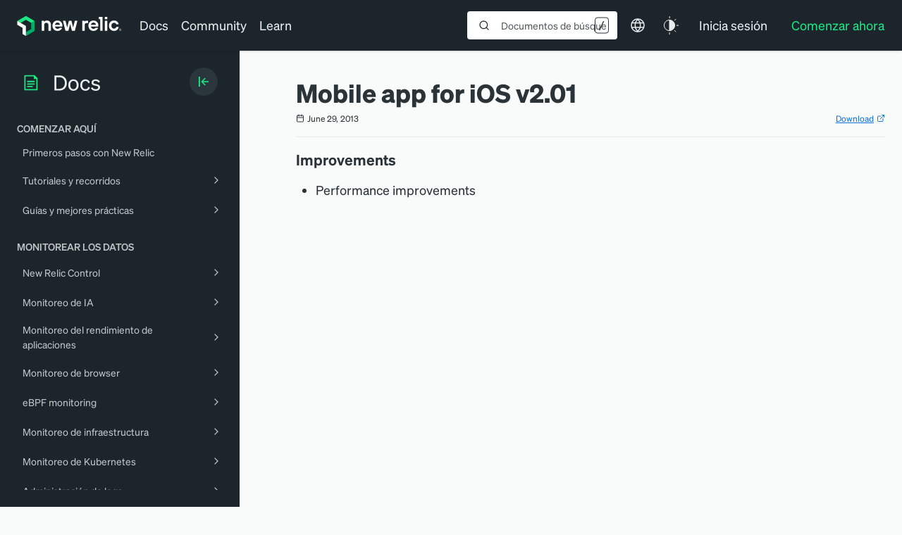

--- FILE ---
content_type: text/html; charset=utf-8
request_url: https://www.google.com/recaptcha/api2/anchor?ar=1&k=6LeGFt8UAAAAANfnpE8si2Z6NnAqYKnPAYgMpStu&co=aHR0cHM6Ly9kb2NzLm5ld3JlbGljLmNvbTo0NDM.&hl=en&v=PoyoqOPhxBO7pBk68S4YbpHZ&size=invisible&anchor-ms=20000&execute-ms=30000&cb=64wttdz6zys
body_size: 48636
content:
<!DOCTYPE HTML><html dir="ltr" lang="en"><head><meta http-equiv="Content-Type" content="text/html; charset=UTF-8">
<meta http-equiv="X-UA-Compatible" content="IE=edge">
<title>reCAPTCHA</title>
<style type="text/css">
/* cyrillic-ext */
@font-face {
  font-family: 'Roboto';
  font-style: normal;
  font-weight: 400;
  font-stretch: 100%;
  src: url(//fonts.gstatic.com/s/roboto/v48/KFO7CnqEu92Fr1ME7kSn66aGLdTylUAMa3GUBHMdazTgWw.woff2) format('woff2');
  unicode-range: U+0460-052F, U+1C80-1C8A, U+20B4, U+2DE0-2DFF, U+A640-A69F, U+FE2E-FE2F;
}
/* cyrillic */
@font-face {
  font-family: 'Roboto';
  font-style: normal;
  font-weight: 400;
  font-stretch: 100%;
  src: url(//fonts.gstatic.com/s/roboto/v48/KFO7CnqEu92Fr1ME7kSn66aGLdTylUAMa3iUBHMdazTgWw.woff2) format('woff2');
  unicode-range: U+0301, U+0400-045F, U+0490-0491, U+04B0-04B1, U+2116;
}
/* greek-ext */
@font-face {
  font-family: 'Roboto';
  font-style: normal;
  font-weight: 400;
  font-stretch: 100%;
  src: url(//fonts.gstatic.com/s/roboto/v48/KFO7CnqEu92Fr1ME7kSn66aGLdTylUAMa3CUBHMdazTgWw.woff2) format('woff2');
  unicode-range: U+1F00-1FFF;
}
/* greek */
@font-face {
  font-family: 'Roboto';
  font-style: normal;
  font-weight: 400;
  font-stretch: 100%;
  src: url(//fonts.gstatic.com/s/roboto/v48/KFO7CnqEu92Fr1ME7kSn66aGLdTylUAMa3-UBHMdazTgWw.woff2) format('woff2');
  unicode-range: U+0370-0377, U+037A-037F, U+0384-038A, U+038C, U+038E-03A1, U+03A3-03FF;
}
/* math */
@font-face {
  font-family: 'Roboto';
  font-style: normal;
  font-weight: 400;
  font-stretch: 100%;
  src: url(//fonts.gstatic.com/s/roboto/v48/KFO7CnqEu92Fr1ME7kSn66aGLdTylUAMawCUBHMdazTgWw.woff2) format('woff2');
  unicode-range: U+0302-0303, U+0305, U+0307-0308, U+0310, U+0312, U+0315, U+031A, U+0326-0327, U+032C, U+032F-0330, U+0332-0333, U+0338, U+033A, U+0346, U+034D, U+0391-03A1, U+03A3-03A9, U+03B1-03C9, U+03D1, U+03D5-03D6, U+03F0-03F1, U+03F4-03F5, U+2016-2017, U+2034-2038, U+203C, U+2040, U+2043, U+2047, U+2050, U+2057, U+205F, U+2070-2071, U+2074-208E, U+2090-209C, U+20D0-20DC, U+20E1, U+20E5-20EF, U+2100-2112, U+2114-2115, U+2117-2121, U+2123-214F, U+2190, U+2192, U+2194-21AE, U+21B0-21E5, U+21F1-21F2, U+21F4-2211, U+2213-2214, U+2216-22FF, U+2308-230B, U+2310, U+2319, U+231C-2321, U+2336-237A, U+237C, U+2395, U+239B-23B7, U+23D0, U+23DC-23E1, U+2474-2475, U+25AF, U+25B3, U+25B7, U+25BD, U+25C1, U+25CA, U+25CC, U+25FB, U+266D-266F, U+27C0-27FF, U+2900-2AFF, U+2B0E-2B11, U+2B30-2B4C, U+2BFE, U+3030, U+FF5B, U+FF5D, U+1D400-1D7FF, U+1EE00-1EEFF;
}
/* symbols */
@font-face {
  font-family: 'Roboto';
  font-style: normal;
  font-weight: 400;
  font-stretch: 100%;
  src: url(//fonts.gstatic.com/s/roboto/v48/KFO7CnqEu92Fr1ME7kSn66aGLdTylUAMaxKUBHMdazTgWw.woff2) format('woff2');
  unicode-range: U+0001-000C, U+000E-001F, U+007F-009F, U+20DD-20E0, U+20E2-20E4, U+2150-218F, U+2190, U+2192, U+2194-2199, U+21AF, U+21E6-21F0, U+21F3, U+2218-2219, U+2299, U+22C4-22C6, U+2300-243F, U+2440-244A, U+2460-24FF, U+25A0-27BF, U+2800-28FF, U+2921-2922, U+2981, U+29BF, U+29EB, U+2B00-2BFF, U+4DC0-4DFF, U+FFF9-FFFB, U+10140-1018E, U+10190-1019C, U+101A0, U+101D0-101FD, U+102E0-102FB, U+10E60-10E7E, U+1D2C0-1D2D3, U+1D2E0-1D37F, U+1F000-1F0FF, U+1F100-1F1AD, U+1F1E6-1F1FF, U+1F30D-1F30F, U+1F315, U+1F31C, U+1F31E, U+1F320-1F32C, U+1F336, U+1F378, U+1F37D, U+1F382, U+1F393-1F39F, U+1F3A7-1F3A8, U+1F3AC-1F3AF, U+1F3C2, U+1F3C4-1F3C6, U+1F3CA-1F3CE, U+1F3D4-1F3E0, U+1F3ED, U+1F3F1-1F3F3, U+1F3F5-1F3F7, U+1F408, U+1F415, U+1F41F, U+1F426, U+1F43F, U+1F441-1F442, U+1F444, U+1F446-1F449, U+1F44C-1F44E, U+1F453, U+1F46A, U+1F47D, U+1F4A3, U+1F4B0, U+1F4B3, U+1F4B9, U+1F4BB, U+1F4BF, U+1F4C8-1F4CB, U+1F4D6, U+1F4DA, U+1F4DF, U+1F4E3-1F4E6, U+1F4EA-1F4ED, U+1F4F7, U+1F4F9-1F4FB, U+1F4FD-1F4FE, U+1F503, U+1F507-1F50B, U+1F50D, U+1F512-1F513, U+1F53E-1F54A, U+1F54F-1F5FA, U+1F610, U+1F650-1F67F, U+1F687, U+1F68D, U+1F691, U+1F694, U+1F698, U+1F6AD, U+1F6B2, U+1F6B9-1F6BA, U+1F6BC, U+1F6C6-1F6CF, U+1F6D3-1F6D7, U+1F6E0-1F6EA, U+1F6F0-1F6F3, U+1F6F7-1F6FC, U+1F700-1F7FF, U+1F800-1F80B, U+1F810-1F847, U+1F850-1F859, U+1F860-1F887, U+1F890-1F8AD, U+1F8B0-1F8BB, U+1F8C0-1F8C1, U+1F900-1F90B, U+1F93B, U+1F946, U+1F984, U+1F996, U+1F9E9, U+1FA00-1FA6F, U+1FA70-1FA7C, U+1FA80-1FA89, U+1FA8F-1FAC6, U+1FACE-1FADC, U+1FADF-1FAE9, U+1FAF0-1FAF8, U+1FB00-1FBFF;
}
/* vietnamese */
@font-face {
  font-family: 'Roboto';
  font-style: normal;
  font-weight: 400;
  font-stretch: 100%;
  src: url(//fonts.gstatic.com/s/roboto/v48/KFO7CnqEu92Fr1ME7kSn66aGLdTylUAMa3OUBHMdazTgWw.woff2) format('woff2');
  unicode-range: U+0102-0103, U+0110-0111, U+0128-0129, U+0168-0169, U+01A0-01A1, U+01AF-01B0, U+0300-0301, U+0303-0304, U+0308-0309, U+0323, U+0329, U+1EA0-1EF9, U+20AB;
}
/* latin-ext */
@font-face {
  font-family: 'Roboto';
  font-style: normal;
  font-weight: 400;
  font-stretch: 100%;
  src: url(//fonts.gstatic.com/s/roboto/v48/KFO7CnqEu92Fr1ME7kSn66aGLdTylUAMa3KUBHMdazTgWw.woff2) format('woff2');
  unicode-range: U+0100-02BA, U+02BD-02C5, U+02C7-02CC, U+02CE-02D7, U+02DD-02FF, U+0304, U+0308, U+0329, U+1D00-1DBF, U+1E00-1E9F, U+1EF2-1EFF, U+2020, U+20A0-20AB, U+20AD-20C0, U+2113, U+2C60-2C7F, U+A720-A7FF;
}
/* latin */
@font-face {
  font-family: 'Roboto';
  font-style: normal;
  font-weight: 400;
  font-stretch: 100%;
  src: url(//fonts.gstatic.com/s/roboto/v48/KFO7CnqEu92Fr1ME7kSn66aGLdTylUAMa3yUBHMdazQ.woff2) format('woff2');
  unicode-range: U+0000-00FF, U+0131, U+0152-0153, U+02BB-02BC, U+02C6, U+02DA, U+02DC, U+0304, U+0308, U+0329, U+2000-206F, U+20AC, U+2122, U+2191, U+2193, U+2212, U+2215, U+FEFF, U+FFFD;
}
/* cyrillic-ext */
@font-face {
  font-family: 'Roboto';
  font-style: normal;
  font-weight: 500;
  font-stretch: 100%;
  src: url(//fonts.gstatic.com/s/roboto/v48/KFO7CnqEu92Fr1ME7kSn66aGLdTylUAMa3GUBHMdazTgWw.woff2) format('woff2');
  unicode-range: U+0460-052F, U+1C80-1C8A, U+20B4, U+2DE0-2DFF, U+A640-A69F, U+FE2E-FE2F;
}
/* cyrillic */
@font-face {
  font-family: 'Roboto';
  font-style: normal;
  font-weight: 500;
  font-stretch: 100%;
  src: url(//fonts.gstatic.com/s/roboto/v48/KFO7CnqEu92Fr1ME7kSn66aGLdTylUAMa3iUBHMdazTgWw.woff2) format('woff2');
  unicode-range: U+0301, U+0400-045F, U+0490-0491, U+04B0-04B1, U+2116;
}
/* greek-ext */
@font-face {
  font-family: 'Roboto';
  font-style: normal;
  font-weight: 500;
  font-stretch: 100%;
  src: url(//fonts.gstatic.com/s/roboto/v48/KFO7CnqEu92Fr1ME7kSn66aGLdTylUAMa3CUBHMdazTgWw.woff2) format('woff2');
  unicode-range: U+1F00-1FFF;
}
/* greek */
@font-face {
  font-family: 'Roboto';
  font-style: normal;
  font-weight: 500;
  font-stretch: 100%;
  src: url(//fonts.gstatic.com/s/roboto/v48/KFO7CnqEu92Fr1ME7kSn66aGLdTylUAMa3-UBHMdazTgWw.woff2) format('woff2');
  unicode-range: U+0370-0377, U+037A-037F, U+0384-038A, U+038C, U+038E-03A1, U+03A3-03FF;
}
/* math */
@font-face {
  font-family: 'Roboto';
  font-style: normal;
  font-weight: 500;
  font-stretch: 100%;
  src: url(//fonts.gstatic.com/s/roboto/v48/KFO7CnqEu92Fr1ME7kSn66aGLdTylUAMawCUBHMdazTgWw.woff2) format('woff2');
  unicode-range: U+0302-0303, U+0305, U+0307-0308, U+0310, U+0312, U+0315, U+031A, U+0326-0327, U+032C, U+032F-0330, U+0332-0333, U+0338, U+033A, U+0346, U+034D, U+0391-03A1, U+03A3-03A9, U+03B1-03C9, U+03D1, U+03D5-03D6, U+03F0-03F1, U+03F4-03F5, U+2016-2017, U+2034-2038, U+203C, U+2040, U+2043, U+2047, U+2050, U+2057, U+205F, U+2070-2071, U+2074-208E, U+2090-209C, U+20D0-20DC, U+20E1, U+20E5-20EF, U+2100-2112, U+2114-2115, U+2117-2121, U+2123-214F, U+2190, U+2192, U+2194-21AE, U+21B0-21E5, U+21F1-21F2, U+21F4-2211, U+2213-2214, U+2216-22FF, U+2308-230B, U+2310, U+2319, U+231C-2321, U+2336-237A, U+237C, U+2395, U+239B-23B7, U+23D0, U+23DC-23E1, U+2474-2475, U+25AF, U+25B3, U+25B7, U+25BD, U+25C1, U+25CA, U+25CC, U+25FB, U+266D-266F, U+27C0-27FF, U+2900-2AFF, U+2B0E-2B11, U+2B30-2B4C, U+2BFE, U+3030, U+FF5B, U+FF5D, U+1D400-1D7FF, U+1EE00-1EEFF;
}
/* symbols */
@font-face {
  font-family: 'Roboto';
  font-style: normal;
  font-weight: 500;
  font-stretch: 100%;
  src: url(//fonts.gstatic.com/s/roboto/v48/KFO7CnqEu92Fr1ME7kSn66aGLdTylUAMaxKUBHMdazTgWw.woff2) format('woff2');
  unicode-range: U+0001-000C, U+000E-001F, U+007F-009F, U+20DD-20E0, U+20E2-20E4, U+2150-218F, U+2190, U+2192, U+2194-2199, U+21AF, U+21E6-21F0, U+21F3, U+2218-2219, U+2299, U+22C4-22C6, U+2300-243F, U+2440-244A, U+2460-24FF, U+25A0-27BF, U+2800-28FF, U+2921-2922, U+2981, U+29BF, U+29EB, U+2B00-2BFF, U+4DC0-4DFF, U+FFF9-FFFB, U+10140-1018E, U+10190-1019C, U+101A0, U+101D0-101FD, U+102E0-102FB, U+10E60-10E7E, U+1D2C0-1D2D3, U+1D2E0-1D37F, U+1F000-1F0FF, U+1F100-1F1AD, U+1F1E6-1F1FF, U+1F30D-1F30F, U+1F315, U+1F31C, U+1F31E, U+1F320-1F32C, U+1F336, U+1F378, U+1F37D, U+1F382, U+1F393-1F39F, U+1F3A7-1F3A8, U+1F3AC-1F3AF, U+1F3C2, U+1F3C4-1F3C6, U+1F3CA-1F3CE, U+1F3D4-1F3E0, U+1F3ED, U+1F3F1-1F3F3, U+1F3F5-1F3F7, U+1F408, U+1F415, U+1F41F, U+1F426, U+1F43F, U+1F441-1F442, U+1F444, U+1F446-1F449, U+1F44C-1F44E, U+1F453, U+1F46A, U+1F47D, U+1F4A3, U+1F4B0, U+1F4B3, U+1F4B9, U+1F4BB, U+1F4BF, U+1F4C8-1F4CB, U+1F4D6, U+1F4DA, U+1F4DF, U+1F4E3-1F4E6, U+1F4EA-1F4ED, U+1F4F7, U+1F4F9-1F4FB, U+1F4FD-1F4FE, U+1F503, U+1F507-1F50B, U+1F50D, U+1F512-1F513, U+1F53E-1F54A, U+1F54F-1F5FA, U+1F610, U+1F650-1F67F, U+1F687, U+1F68D, U+1F691, U+1F694, U+1F698, U+1F6AD, U+1F6B2, U+1F6B9-1F6BA, U+1F6BC, U+1F6C6-1F6CF, U+1F6D3-1F6D7, U+1F6E0-1F6EA, U+1F6F0-1F6F3, U+1F6F7-1F6FC, U+1F700-1F7FF, U+1F800-1F80B, U+1F810-1F847, U+1F850-1F859, U+1F860-1F887, U+1F890-1F8AD, U+1F8B0-1F8BB, U+1F8C0-1F8C1, U+1F900-1F90B, U+1F93B, U+1F946, U+1F984, U+1F996, U+1F9E9, U+1FA00-1FA6F, U+1FA70-1FA7C, U+1FA80-1FA89, U+1FA8F-1FAC6, U+1FACE-1FADC, U+1FADF-1FAE9, U+1FAF0-1FAF8, U+1FB00-1FBFF;
}
/* vietnamese */
@font-face {
  font-family: 'Roboto';
  font-style: normal;
  font-weight: 500;
  font-stretch: 100%;
  src: url(//fonts.gstatic.com/s/roboto/v48/KFO7CnqEu92Fr1ME7kSn66aGLdTylUAMa3OUBHMdazTgWw.woff2) format('woff2');
  unicode-range: U+0102-0103, U+0110-0111, U+0128-0129, U+0168-0169, U+01A0-01A1, U+01AF-01B0, U+0300-0301, U+0303-0304, U+0308-0309, U+0323, U+0329, U+1EA0-1EF9, U+20AB;
}
/* latin-ext */
@font-face {
  font-family: 'Roboto';
  font-style: normal;
  font-weight: 500;
  font-stretch: 100%;
  src: url(//fonts.gstatic.com/s/roboto/v48/KFO7CnqEu92Fr1ME7kSn66aGLdTylUAMa3KUBHMdazTgWw.woff2) format('woff2');
  unicode-range: U+0100-02BA, U+02BD-02C5, U+02C7-02CC, U+02CE-02D7, U+02DD-02FF, U+0304, U+0308, U+0329, U+1D00-1DBF, U+1E00-1E9F, U+1EF2-1EFF, U+2020, U+20A0-20AB, U+20AD-20C0, U+2113, U+2C60-2C7F, U+A720-A7FF;
}
/* latin */
@font-face {
  font-family: 'Roboto';
  font-style: normal;
  font-weight: 500;
  font-stretch: 100%;
  src: url(//fonts.gstatic.com/s/roboto/v48/KFO7CnqEu92Fr1ME7kSn66aGLdTylUAMa3yUBHMdazQ.woff2) format('woff2');
  unicode-range: U+0000-00FF, U+0131, U+0152-0153, U+02BB-02BC, U+02C6, U+02DA, U+02DC, U+0304, U+0308, U+0329, U+2000-206F, U+20AC, U+2122, U+2191, U+2193, U+2212, U+2215, U+FEFF, U+FFFD;
}
/* cyrillic-ext */
@font-face {
  font-family: 'Roboto';
  font-style: normal;
  font-weight: 900;
  font-stretch: 100%;
  src: url(//fonts.gstatic.com/s/roboto/v48/KFO7CnqEu92Fr1ME7kSn66aGLdTylUAMa3GUBHMdazTgWw.woff2) format('woff2');
  unicode-range: U+0460-052F, U+1C80-1C8A, U+20B4, U+2DE0-2DFF, U+A640-A69F, U+FE2E-FE2F;
}
/* cyrillic */
@font-face {
  font-family: 'Roboto';
  font-style: normal;
  font-weight: 900;
  font-stretch: 100%;
  src: url(//fonts.gstatic.com/s/roboto/v48/KFO7CnqEu92Fr1ME7kSn66aGLdTylUAMa3iUBHMdazTgWw.woff2) format('woff2');
  unicode-range: U+0301, U+0400-045F, U+0490-0491, U+04B0-04B1, U+2116;
}
/* greek-ext */
@font-face {
  font-family: 'Roboto';
  font-style: normal;
  font-weight: 900;
  font-stretch: 100%;
  src: url(//fonts.gstatic.com/s/roboto/v48/KFO7CnqEu92Fr1ME7kSn66aGLdTylUAMa3CUBHMdazTgWw.woff2) format('woff2');
  unicode-range: U+1F00-1FFF;
}
/* greek */
@font-face {
  font-family: 'Roboto';
  font-style: normal;
  font-weight: 900;
  font-stretch: 100%;
  src: url(//fonts.gstatic.com/s/roboto/v48/KFO7CnqEu92Fr1ME7kSn66aGLdTylUAMa3-UBHMdazTgWw.woff2) format('woff2');
  unicode-range: U+0370-0377, U+037A-037F, U+0384-038A, U+038C, U+038E-03A1, U+03A3-03FF;
}
/* math */
@font-face {
  font-family: 'Roboto';
  font-style: normal;
  font-weight: 900;
  font-stretch: 100%;
  src: url(//fonts.gstatic.com/s/roboto/v48/KFO7CnqEu92Fr1ME7kSn66aGLdTylUAMawCUBHMdazTgWw.woff2) format('woff2');
  unicode-range: U+0302-0303, U+0305, U+0307-0308, U+0310, U+0312, U+0315, U+031A, U+0326-0327, U+032C, U+032F-0330, U+0332-0333, U+0338, U+033A, U+0346, U+034D, U+0391-03A1, U+03A3-03A9, U+03B1-03C9, U+03D1, U+03D5-03D6, U+03F0-03F1, U+03F4-03F5, U+2016-2017, U+2034-2038, U+203C, U+2040, U+2043, U+2047, U+2050, U+2057, U+205F, U+2070-2071, U+2074-208E, U+2090-209C, U+20D0-20DC, U+20E1, U+20E5-20EF, U+2100-2112, U+2114-2115, U+2117-2121, U+2123-214F, U+2190, U+2192, U+2194-21AE, U+21B0-21E5, U+21F1-21F2, U+21F4-2211, U+2213-2214, U+2216-22FF, U+2308-230B, U+2310, U+2319, U+231C-2321, U+2336-237A, U+237C, U+2395, U+239B-23B7, U+23D0, U+23DC-23E1, U+2474-2475, U+25AF, U+25B3, U+25B7, U+25BD, U+25C1, U+25CA, U+25CC, U+25FB, U+266D-266F, U+27C0-27FF, U+2900-2AFF, U+2B0E-2B11, U+2B30-2B4C, U+2BFE, U+3030, U+FF5B, U+FF5D, U+1D400-1D7FF, U+1EE00-1EEFF;
}
/* symbols */
@font-face {
  font-family: 'Roboto';
  font-style: normal;
  font-weight: 900;
  font-stretch: 100%;
  src: url(//fonts.gstatic.com/s/roboto/v48/KFO7CnqEu92Fr1ME7kSn66aGLdTylUAMaxKUBHMdazTgWw.woff2) format('woff2');
  unicode-range: U+0001-000C, U+000E-001F, U+007F-009F, U+20DD-20E0, U+20E2-20E4, U+2150-218F, U+2190, U+2192, U+2194-2199, U+21AF, U+21E6-21F0, U+21F3, U+2218-2219, U+2299, U+22C4-22C6, U+2300-243F, U+2440-244A, U+2460-24FF, U+25A0-27BF, U+2800-28FF, U+2921-2922, U+2981, U+29BF, U+29EB, U+2B00-2BFF, U+4DC0-4DFF, U+FFF9-FFFB, U+10140-1018E, U+10190-1019C, U+101A0, U+101D0-101FD, U+102E0-102FB, U+10E60-10E7E, U+1D2C0-1D2D3, U+1D2E0-1D37F, U+1F000-1F0FF, U+1F100-1F1AD, U+1F1E6-1F1FF, U+1F30D-1F30F, U+1F315, U+1F31C, U+1F31E, U+1F320-1F32C, U+1F336, U+1F378, U+1F37D, U+1F382, U+1F393-1F39F, U+1F3A7-1F3A8, U+1F3AC-1F3AF, U+1F3C2, U+1F3C4-1F3C6, U+1F3CA-1F3CE, U+1F3D4-1F3E0, U+1F3ED, U+1F3F1-1F3F3, U+1F3F5-1F3F7, U+1F408, U+1F415, U+1F41F, U+1F426, U+1F43F, U+1F441-1F442, U+1F444, U+1F446-1F449, U+1F44C-1F44E, U+1F453, U+1F46A, U+1F47D, U+1F4A3, U+1F4B0, U+1F4B3, U+1F4B9, U+1F4BB, U+1F4BF, U+1F4C8-1F4CB, U+1F4D6, U+1F4DA, U+1F4DF, U+1F4E3-1F4E6, U+1F4EA-1F4ED, U+1F4F7, U+1F4F9-1F4FB, U+1F4FD-1F4FE, U+1F503, U+1F507-1F50B, U+1F50D, U+1F512-1F513, U+1F53E-1F54A, U+1F54F-1F5FA, U+1F610, U+1F650-1F67F, U+1F687, U+1F68D, U+1F691, U+1F694, U+1F698, U+1F6AD, U+1F6B2, U+1F6B9-1F6BA, U+1F6BC, U+1F6C6-1F6CF, U+1F6D3-1F6D7, U+1F6E0-1F6EA, U+1F6F0-1F6F3, U+1F6F7-1F6FC, U+1F700-1F7FF, U+1F800-1F80B, U+1F810-1F847, U+1F850-1F859, U+1F860-1F887, U+1F890-1F8AD, U+1F8B0-1F8BB, U+1F8C0-1F8C1, U+1F900-1F90B, U+1F93B, U+1F946, U+1F984, U+1F996, U+1F9E9, U+1FA00-1FA6F, U+1FA70-1FA7C, U+1FA80-1FA89, U+1FA8F-1FAC6, U+1FACE-1FADC, U+1FADF-1FAE9, U+1FAF0-1FAF8, U+1FB00-1FBFF;
}
/* vietnamese */
@font-face {
  font-family: 'Roboto';
  font-style: normal;
  font-weight: 900;
  font-stretch: 100%;
  src: url(//fonts.gstatic.com/s/roboto/v48/KFO7CnqEu92Fr1ME7kSn66aGLdTylUAMa3OUBHMdazTgWw.woff2) format('woff2');
  unicode-range: U+0102-0103, U+0110-0111, U+0128-0129, U+0168-0169, U+01A0-01A1, U+01AF-01B0, U+0300-0301, U+0303-0304, U+0308-0309, U+0323, U+0329, U+1EA0-1EF9, U+20AB;
}
/* latin-ext */
@font-face {
  font-family: 'Roboto';
  font-style: normal;
  font-weight: 900;
  font-stretch: 100%;
  src: url(//fonts.gstatic.com/s/roboto/v48/KFO7CnqEu92Fr1ME7kSn66aGLdTylUAMa3KUBHMdazTgWw.woff2) format('woff2');
  unicode-range: U+0100-02BA, U+02BD-02C5, U+02C7-02CC, U+02CE-02D7, U+02DD-02FF, U+0304, U+0308, U+0329, U+1D00-1DBF, U+1E00-1E9F, U+1EF2-1EFF, U+2020, U+20A0-20AB, U+20AD-20C0, U+2113, U+2C60-2C7F, U+A720-A7FF;
}
/* latin */
@font-face {
  font-family: 'Roboto';
  font-style: normal;
  font-weight: 900;
  font-stretch: 100%;
  src: url(//fonts.gstatic.com/s/roboto/v48/KFO7CnqEu92Fr1ME7kSn66aGLdTylUAMa3yUBHMdazQ.woff2) format('woff2');
  unicode-range: U+0000-00FF, U+0131, U+0152-0153, U+02BB-02BC, U+02C6, U+02DA, U+02DC, U+0304, U+0308, U+0329, U+2000-206F, U+20AC, U+2122, U+2191, U+2193, U+2212, U+2215, U+FEFF, U+FFFD;
}

</style>
<link rel="stylesheet" type="text/css" href="https://www.gstatic.com/recaptcha/releases/PoyoqOPhxBO7pBk68S4YbpHZ/styles__ltr.css">
<script nonce="clsyWIBtRfICLqlRdGlTUA" type="text/javascript">window['__recaptcha_api'] = 'https://www.google.com/recaptcha/api2/';</script>
<script type="text/javascript" src="https://www.gstatic.com/recaptcha/releases/PoyoqOPhxBO7pBk68S4YbpHZ/recaptcha__en.js" nonce="clsyWIBtRfICLqlRdGlTUA">
      
    </script></head>
<body><div id="rc-anchor-alert" class="rc-anchor-alert"></div>
<input type="hidden" id="recaptcha-token" value="[base64]">
<script type="text/javascript" nonce="clsyWIBtRfICLqlRdGlTUA">
      recaptcha.anchor.Main.init("[\x22ainput\x22,[\x22bgdata\x22,\x22\x22,\[base64]/[base64]/[base64]/[base64]/[base64]/[base64]/KGcoTywyNTMsTy5PKSxVRyhPLEMpKTpnKE8sMjUzLEMpLE8pKSxsKSksTykpfSxieT1mdW5jdGlvbihDLE8sdSxsKXtmb3IobD0odT1SKEMpLDApO08+MDtPLS0pbD1sPDw4fFooQyk7ZyhDLHUsbCl9LFVHPWZ1bmN0aW9uKEMsTyl7Qy5pLmxlbmd0aD4xMDQ/[base64]/[base64]/[base64]/[base64]/[base64]/[base64]/[base64]\\u003d\x22,\[base64]\\u003d\x22,\x22JMKcWhbDh8OEwoNTw6MDEsOZHhzDghPCrxoyw60ow67Du8Kcw6jCm2IRKFpuUMOyMMO/K8Obw7TDhSlswqHCmMO/ezUjdcOCUMOYwpbDgsO4LBfDlcKIw4Qww68+WyjDjsKefQ/CqGxQw47CvsKubcKpwrPCp18Qw7nDpcKGCsOgBsOYwpALOnnCkyAfd0h+wo7CrSQhCsKAw4LCtyjDkMOXwpMkDw3Cu1vCm8O3wrdKElRHwokgQVvCnA/CvsOoeTsQwrLDoAgtUnUYeWAsWxzDiAV9w5E6w55dIcK4w6xofMOhXMK9woRqw5A3cwdcw7zDvnhww5V5I8OTw4UywojDp07CswA+Z8O+w5NmwqJBbcKTwr/Dmw7DnRTDg8Ksw6HDrXZ+eShMwpDDgwc7w5fCtQnCiljClFMtwoBeZcKCw6IhwoNUw4A6AsKpw7zCsMKOw4hMRl7DksOCGzMMOcKvScOsFRHDtsOzDMKdFiBIRcKOSV/[base64]/w4HChmVlw6rCqcO4ezJpexDDkjPCmAIJZxZIw4BwwqEeDsOLw4TCn8KzSFoAwptYUC7CicOKwoEywr92wr/Ch27CosK/HwDCpzVYS8OsbTrDmyckZMKtw7FWGmBoacOLw75CGsKoJcOtIEBCAnPCi8OlbcOhVk3Co8OSNSjCnTnChygKw5XDnHkDdsO3wp3DrVg7Hj0Lw6fDs8O6bSEsNcOYOsK2w47CkF/DoMOrE8Oxw5dXw6nCg8KCw6nDhlrDmVDDsMOow5rCrW7Cu3TCpsKPw6ggw6hEwr1SWy8pw7nDkcKGw5Aqwr7DqMKMQsOlwptMHsOUw4QZIXDCgG1iw7l9w7s9w5oCwq/CusO5E3nCtWnDrgPCtTPDjcKVwpLCm8OZfsOIdcOnZk5tw4lsw4bCh1zDnMOZBMOfw7dOw4PDixJxOQTDiivCvB9GwrDDjwoAHzrDgsKkThxDw5JJR8KgCmvCvgZkN8OPw6xBw5bDtcKsUg/DmcKSwrhpAsOJUk7DsT42woBVw7pPFWU+wo7DgMOzw6kUHGttOiHCh8KdK8KrTMOBw4J1Ox8BwpIRw5XCulsiw6fDh8KmJMOsH8KWPsK9aEDClVp8Q3zDhsK6wq1kOMObw7DDpsKFfm3CmSrDicOaAcKcwqFSwrTChMOmwqzDocK5esOZw4TCkUspe8O5wrnCscOuL1/DtkEPDMOHCUdCw6LDisOieVrDiFopYcOJwqFWPVVuZCbDuMKSw5RxXMOJPnvCnA7DgsONw6VFwqZ3wrHDiW/[base64]/Cv8K8w7prfsOqw4Aew4Ygwp3DssKPCn1AwqjCpE5NdcKENMO/O8OvwqPDmE8cWsOlwrjCqsONQXxCwoXCqsKMw4ReMMKXw5/CjGJGNXjDqzbDvMOHw41tw4fDk8KYw7bDsCnDsmPCkQvDiMOdwqlrwrl0ZMONw7F0dH8tLMK1J2leNMKLwo4Mw5nDvRbDt1vCg3HCicKFwqjCrkLDl8KAwqXDjkjDrcOzwprCpxU/wosJw7J4w5UyQXFPPMKww60xwpTDpMOkwpfDjcKIZBLCo8KQZTcQecKvM8O0asK8wp14FsKTwpk5UxzDpcKywpLChUlwwpbDugjDpi/[base64]/ChXx5N2TCmWQSw7jCn1Fyw5zCo8K7Y0PCv8OWw5fDnBNdMUMXw4lzNU3CokIfwqLDrMKXwo3DpT/CrMOqTWDCuUHCs29BLFoww4oAacOzDMK3w63DoyPDtEHDuV10XGg4wpAEO8KEwoxFw5Mhen1NEcOQU2XCkcOkdWYswq7DtWTCuGDDozzCoVVRfk47w5lbw6HDq17CqlHDpcODwoU8wqvCi14WHiZYwqHCiFkwIBNGOTPCvcOpw501wrITw7o8GcKhGcKWwp4owpsxbl/Du8Oaw6Ftw4bCtgs0wpMlZsKew5DDvcKgQ8KDGnDDjcKswoHDkApvd2gbwq0PPMK6JMK3bTTCksOLw4TDtsOzKsOoBmcKI0d+wrfCvQ0ew6HDkwTClGI2wpzCiMOlw4/[base64]/CpigmUi/Dny8ocMKaTDPDulANbmbDh8K9YyjCqmc5wrNTOMOJeMKRw7/DlMO6wqJNwpPCuz/Ck8K9wrjDs1Iyw6nCosKowrAfwrxZMsOewowjLsOCDEMOwpDCh8K3w6llwqxTwrjCvsKAccOhM8OOOMK5BcOZw7cjOhPDsWfCssK/wrgNLMK4Y8KCeCbDu8Opw4gRwobCsRjCrFvDksKIw4pEw64UYMKzwpvDlMO5GsKkbsOxwq/DkGoZwpxLVRRvwrUxwoZUwrY0UCcdwq3DgAsSfcKqwq9ow4zDqi3Cjzxoa33Dr1nCssO/wqJrw5TCogbCrsOmwqbCl8KPYwVYwqLCi8ODUcOLw6XCiRfCmV3DisKQw7HDusOKa3zDhF3Cs2vDqMKaPcO0enxmdQUWwo/DvxJPw7vDksOvYMOow7fDn0hmw4ZMe8KgwrYsFx5tWADCi3nCq0NKZMOBwrN7UcOawqM2RATCrW4Hw6DCuMKMYsKlUMKWNsO1wp/DmsKTw7VgwqJSTcOOd2vDjVA3w6XCpz3CsRYyw71aF8O3wqs/wrTDh8Ocw71uYxBVwrnCusOZMHTCo8KQGMObwqg/[base64]/Dt8Koa3fDhW/[base64]/DtcOuL8KDw4bCpMO2UsKcHh0nZ8O/[base64]/KsOewpc5E2JswqUIJcO0w58RB1DCnWXCkMOCw51cWsOYAsKLwoLDt8OfwoVoSsKae8OTPMOFw6ESAcOxXyN9DsKcKAHDgcO9w6teG8OEFjrDk8Kjwq3DgcKnwrVuUHRYMEsPwonCsyAKw4pGOSPDrBPCmcKNDMOBwonDr19uSn/CrEXDkkvDscOBOsKLw5rDn2PChxXDksKKaho0N8OdBMKTN0slG0NiwrTCj0F2w7jCgMKLwq0uw7DClsKLw5cVSl02NcKTw6jDoBNhRcOkRC8AHwUWw7UfLMKWwqTDuxBYZGBtDMK/wqgOwpwawpLCn8OPw44DS8OedcOHPDXCvcOKw70gQsKRO1s6aMO+dXPDuSMPw7wfOMO3OsOzwpFQOxYTX8KMDS/[base64]/[base64]/DlMK3wqUCN8OgdcK/wpMnw5DCimUfRcOPSMOFagwuw6fDj1FLwqMZI8KyeMKpPWHDulYvOcOGwoXCtyjCg8OtScOLI1M0DVQYw4Z3BlnDoEkfw7jDrz/CrlNzSCbDpBXCmcOMw4YAwoHDscOmK8OTTRpvd8OWwoMMHmzDjsKwEcK2wqrClCdHH8OZw6kuScK/w7kUVgFzwrtfw5TDr0RrUsOkw7bDisOHdcK1w4taw5tZwqEhwqNMD3xVwrrCiMOhRgvCshgeT8KpFMO/EsK9w7ULAQ/DgMOLwp/CjcKhw7nCiAnCsizCml/DuW7ChQfCh8OTw5XDnmrCnnlQasKVwpjDpRvCrnTDnkU6w7cOwr7DosKfw5zDoyNxTMOiw6vDhsK8ecOWwo/Ds8KKw4fCvCFSw5VNwodsw6RFwqrCoCtiw7xrAkLDsMKfDXfDoWLDvMKRPsOww4tBw7ZHN8KuwqPDn8OITXbCmDc+Ei3ClQFDwr4hw4vDqlIlWGHCgEBmC8KZSSZBw4JQDBJNwqLCiMKOAlJEwo1/[base64]/CgmTCrjkQwpTDrl8nb0c+IcK2SizCsMKhw4LCgcOeVALCojpOS8OKwoE6BG/CscK8wpBOC08yPsOYw4bDhi7DrcOfwpExViXCsm9Uw4h2wrRHB8OsdCjDt1vDlsOawrAhw7B7MjrDjMKDVkTDlMOgw4TCssKhWit5PsKzwq7Dl2gRd0tjwrYVBk3CnEnCm2N/XMOnw5spwqbCum3Dh3HClRTDkULDjSfDhcK9C8KMRCEdw608GCpCw6Aowr08H8KpbRcuSQYjPmVUw6zCm3fDgSTCosOQw6IHwot7w6jDiMKlw4NpRsOowqbDvsKOKj3CgSzDg8OswqQuwoBXw5ktIn/Cr0h/wr8TVgXDqMKqOcKwfTrCrGgvY8KJwp07enk0HcOZw7vCoAszwoLDs8KGwojDmsO3TRsFRsKZwrnCpsKEZXzCr8OCw7jDhy/CqcKsw6LCsMKTwpMWNhLCrMOFWcKjf2HCrcKhwpHDlQI8wrXClA4/[base64]/CsyfCgW8xwoTDo8KLw7kgwqrClMOjEsKSIsKTKcOdwqYwOCLCh2pEfRjCj8O8bixCBcKTwpwgwoImC8OSw6ZNw794wqlRfMOaC8Kyw7t0WzFrwo5twofCrsOVSsOVUDDCvMOnw7J7w4PDs8KAfMOWw5DCucO9wp46w4PCqMO/HFPDm20ywqXDsMOHfzFScsOCWGXDmsKowp1Xw6bDvMOcwqAWwpXDnFNzw7Vywphvwq1ENy/DikLCtTvDl1nClcOTN3/CvnISPcKEWRXCuMO2w7InAxk4X3R8PMOQw43DqcOaMGrDi2IKGFlCfWDCmThRegJjQgckccKSFmHDs8OyJMK3worCjsO+dFZ4bgXCjsOIYsKVw4/Dt0/DnlLDusOdwqDCnCdaJMKzwrjCkAPCo2rCgsKZwp7Dh8OaQ2JZGEjDknUUIT97IcODwp7CtnplZVFbazDCosKeZMOxfcOEHsK9IcOLwp1eKU/DocO5HlbDmcKqw59casKBwpQqwqnCkkF8wp7DkhceAMOmUcO5XMOCGQbCnX7CpC1lwq7CuiHDi35xKEjDjMO1PMKdC2zDgCMjJsOEwrRtNCXCtCxQw48Vw4vCq8OMwr58aEnCnSTCgyg/w4nDljUXwrzDgmJtwo7CkVx0w4jCh3sCwq0Jw4Eawow9w6hcw6sRIcKGwrLDiQ/CkcOmPMKyT8Kzwo7CqR1feS4FWcKww5bCrsOGAsKuwptCwoFOFScZwpzDmUBDw7LDl1pqw43Ct3ldw6Qyw5bDqAUgwrQEwq7Cm8K/[base64]/CtgnChcOJw5xNDsOUA8OZC8K8w6Y5WsKow5vDjcOFVMObw4PCncKoFXDChsKow5U+FUzCpTLDqSMHCsOgfkYjw73CnlHCiMOhN3HCkFdXwpdIwqHDo8KXw4LCnMKbVH/CtXPCjcOTw7zCpsOcPcOtw6IOw7bCqcKPMBEWRWNND8KFwrvDmnLDugHDsmY2wo9/wqDClMOGVsKlQizCrwkvMcOPwrLCh3p6f3F7wqvCli93w4QTSGPDvQfCjHEaOsK9w4/DmsKUwro5HnnDn8OPwoLCicOmI8OUO8OHfsOiw5bDklbCvyHDr8OzS8OcKj/DrCFWLcKLwpchIsKjw7YuBsOsw7pUw5oKFMOawo7DocKYYTgywqXDlsKKKQzDtAfCjcOlCWHDpDF5I3JRw5HCk1/DvSHDmChdUV7CvCnCvGkXVWkgwrfDiMOeXx3Cm1hbSxpKSsK/[base64]/ClSXCnFPDu8KvwqI+YcOSUsOZbgvCgisqwpLCk8OIwoQgwrrDvcKRw4PDqFMjdsOFwrTChcOrw6BpRcK7RlHCosK9JTrDmsOVesKgQgQhdCIDw5gEWDlcE8K5PcKCw5LCpMOWw4MtFsOIRMK+DmRidMKMw4/DrljDn0PCu0HChGhiMsKRY8O2w7Raw5MBwp1FJCvCt8KcdS/[base64]/w7xePcKZw6wswqrDvXRqw6TDvSXDgGPCv8Obw5/[base64]/Dq8O6w5ovwrrDuMOMR8K8w69VwrzCtwc1LcOBw541wr7CjX/Cl3bDmygSwq9aaHbCk3zDsCcXwrDDosO/c0Bew5peMk/ChsKywpnCt0LCu2XDmCrDrcOJwocfwqMKw7HCoCvCl8KIYMOAwoM+VS5Vw7lIw6NgUX4IUMKkw6kBw73Dih9kwoXCpVDCi3DCj2F6w5bCvsKRw5/CkycPwqJZw7RPNMONwqjCjMOSwr/CtMKjb2NbwpbClMKNWT/[base64]/Cj8KNHA4/w6NDQMKjwog2U8O9XHpbXcO1acO1SsOzwpTDmWzDt3MOFcOnMxHCpMKdw4TDqmp6wodGI8OnIcOrw67DhDhYwpfDp3x2w5/CssKwwoTDucO5wpfCn0HClwp3w4vDji3Cm8OeZV8hw4bCs8OKBlTDqsOYw7kSVE/DrHHDo8KMwqTCkkw6wo/[base64]/[base64]/T8Kgw4DDuDJ8CsO3bMKYSMOAbMOVDAXCpsOnw6ElXEbChCPDksKTw7DCljkFwrBQwprDnz3CgWV9wp/DgsKTw5PDmkklw5dvFcKpOcOgwptZcsK/[base64]/[base64]/DrMO6TiUSw4cbwr/[base64]/w7dzw77DncK7w6tPwrXCh8KTw6nCqWtQTiPCr8K/wpnDjkhLw7Z5w6TCl3RcwpvCmlbDgsKXw656w5/DlsOXwrsqVMOaAcOlwqLDjcKfwo9xflA2w6ZYw57CjDjCpmMTWwxXP37CucOUTMO/wqUiB8OFacOHfTIQJsOxEBpYwq9Yw5NDZcOsbMKjwr7Cj0fDoFAmRsOlwqjDhjZfWMK+SMKsVyc5w7LDg8O+GljDocKUw447bg7DoMKqw6dpVcKjKCnDklx/woBPw4DDhMOEVsKswo7Du8KAw6LCt25Uw6bCqMKaLyXDicOhw5FTA8K9LGg7MsKdA8Krw7zDsjMcM8O3aMO7w5/DhEbChsOofsKQOS3CmcKMGMK3w7QMQiQQSMKNGcOcwqXCosK9wpMwRsKvTcKZwrt1w5/CmsKFEmTCkiMSwqs0EHFyw6XDnRbCrsONeEdowpIYSljDmcOAwpTCtMOswrbCs8KywqnDlQYdwqXCg1/Cl8KEwq4oaiHDn8Ogwp3CicKpwpJCwpXDtzAASXvDmkvDuVYKcyPDuh5Yw5DChwRVNcOdLUQTZsKtwo/DqMO6w4zDjRwpWcKeVsKuPcO7woBzN8KAXcKgwrjCjB7CosOdwotcwpHCljEEO1/CisOQwqdhG2Aqw5Vew685ZsOKw5jCp0g5w5A/[base64]/DscKcwrXDq8K/[base64]/CjgYINcOPNMKyYsO4w41hBjXDpsORw7rDpMOVwoDClcKMw4tbEsKiw5LDjMO1eTvCjcKIfsOyw5V7woHDoMKLwqpiAcOdaMKPwocjw63CisKdYn7DnMK9w7PDo3AhwoIcRMKtwpdhQSjCnsKVA2Ziw4vChEE+wrrDp0/CrhTDi0DCuyRwwoHDtsK/[base64]/Qx56KSHCv8KbwpULwowVCsKoWsOKwq7Cm8O1YV1Owr5oQsOHCsKrw6vDuG5dEsKgwphrRh0BF8OBw6HCgW/Dv8OLw6PDpMKQw6LCrcK7c8KURDUKYkXDqMO7w6QFLsOZw6zCoEvCosOpwoHCpcK3w6rDvcKdw6jCrMKkwoEzw5luwrLCt8KKeWXDu8KDKzV+w6ozBiQ9w5TDgnbChFvClMO0w4kIGWDDrjRAw6/[base64]/CoCrDuRNMw4QnfDjCiw3CnsOmw4UlDgU0w5XCuMO0w7fCpsKhTXsaw5VWwplhKWJQT8KMCwHCrMOrw6LCm8K7wpzDisOCwpjCkB3Cq8OGNATCoiQdOEhcwq/DlMO6McKHHMKfCm/Ds8K/w6APRcKFGWRvX8OoYMK5Ci7Cp2zDpsOpwpfDm8OVccKGwo7DvMKYw5vDtWw1w5Ytw7kSPV9yUgdcwqfDrU7CmTjCqlDDuXXDiW/DrifDncOPw4QnAVPCnHBNW8O+w4knwo3Dn8KJwpAHw6UtF8OKHMK2wppEWcKHwpDCu8Oqw51Dw5Epw7F4w4gSR8K1wrgXTRPCmwEAwpTDqwfCp8OAwog3NW3CoTtiwphkwrMzCcOPbsOHwqgkw5ZJw69/[base64]/wpJXwpHCh8Khwo8cw4XCgj05w7TCscO+wrXDtcOewrLCs8OqIMOGPsKoR20QfsOeE8K8JsKsw6cNw757UAcJdMKGw7Rvc8Ksw47Do8OSw6ctZy/[base64]/DksK9w5XDmsObBkIrd2nDgMKzbMKCQBsZXhxbwpfCmhFCw6vDpsODHgksw77CkMKuwqwww4ILw4vCgmlnw7YIFTlNw6DDmcKDworDvmnDpkxyTsKKe8OSwp7DjsKww5oXRCZ0RgpKeMOIR8KTKMOrCl3CqsKbZ8KiMcKVwpjDh0LDhgExUXo+w5fDkMO/FRfClcO8L0LCv8K2QxzChwfDnHfDsRPCmcK8w50Ow53CkR5FUnjDgcOgd8K7w7VodELCrcKUETlMwpE3ejU4NBopwozCkcK/wrthwqnDhsOhE8ONX8K7bDLCjMKoPsOcQ8O+w7V9W3nCncOlGMORD8K3wqJ8OQ5iwqnDkFArM8O0wqHDjMKjwrYsw6zCgh4/BW9vEcO7JMK+wrVMwrRXPMOvSUt2w53DjmrDqHvCgcKlw6jClsKGwpMDw5l4TcO5w4rCnMKTWHvDqCVtwrPCvHN6w7g9fsOvVMKaCl8Qwp1dIMOhwpbCmsKwKMK7BsKLwqwBRR7CicKCAMK/[base64]/wrfCl8Kpw5UQOMOMHXrDsB7DtEfDsXvCvldQwpQhR3Elc8KqwrjCtnLDpDMFw6PCrkLDnsOCVsKBwrFdw5HDusK5wpoIwqTCs8K4w5gDw7Rwwq7Ci8O7w4XCh2HChUvCnMKlajLDj8OeE8OmwrbClG7Do8K+w4prLMKqw4UXLcOnLMO6wq0XMcKuw77Dm8OqeG/CnVnDhHIxwoAPU3ZAJRXDtmfCtcKoNCJSw61LwrtNw5nDncKjw78CDsKmw45XwrVEwpLCtwnDu2jCqcK3w7/DqHTCgMOYwrDCoi3CmsOIbMK7MyDCtjXCimnCtMOBL1Znwr3DsMOSw4JaVQFiwoLDrnfDssKsVxjChsOyw4DCuMODwrXCosOhwp8gwqvCvmvCoD7ChXDDi8KjOjbDisKiVMOwb8KjSnVKwoHCmGHDvlAqw4LCqsKlwp0VIMO/EgBZWMKBw6oxwrzDhMOMHMKMZE56wr3Ds3jDsVMWdxLDusO9wrpnw7ZTwrfCjVfCtsK9YMOPw7wfN8O3J8KHw77DpDIENMOGbX/[base64]/[base64]/[base64]/EMKEYl83X8ObDsOqwrnDh0A3w7dGw77Dmmw3w5kpw5LDoMKzSsKqw7PDtwt4w4BjDB0Mw4DDpsK/w53DtMKceFjDv2PCjMKPfFwxM33Cl8KfIcObSElqPTc7GWHDs8OjM1U0IX5ewqfDoAfDgsKFw5NAw6HCp3c6wr0JwqNzVy/[base64]/DgXUXwonDl8Krw7jDgMOHJsKcXnkkNDV2bgvDrsK8MElYUcKwVGDDs8Kiw7TDpzdPw5vDh8OcfgM4wqMQbsKaW8KLYDLDhMKBw6QeSUzDg8KQbsKlw4tgw4zDgTnCvEDDnVgAwqIuwojCjcKvwokcACrCicOgwo/CpSIqw57CuMKhXMK3woXDlzTDocOOwqjCgcKDwrPDk8OYwr3Do1fDssORwrxMZmRRwqPCosOLw6nDtVITEwjCiFhoQsK5H8OEw5fDp8Ktwq0KwrZCEcORRCPCi3nDm17Ch8KLF8Opw7FBN8OpWsK/wp/Cv8O9A8OKbsKAw43CjGQeD8KySxLCuFfDsGfDqEErw5YvHFTDosKJwrPDosKrAcKgLcKWXMKmQsKQG2Zqw6gGVk0gw5/Co8OtKTfDj8KIF8ONwqtswrgIYcOPw6vDgMKlJMKUASTDjMOIMFATFBDDvmtPw6sAwpbDu8KXWcKNcsOqwrJYwqcdJVFNLwPDoMOtwpDDjcKjWFsfCcOXRi0Cw54oMntlH8O4TMOTOz3CpjjCjCBawqvCojTDi1/Drzt+wpp2ZytFUsKvc8K/LA5aIyF4HcO4wofDqjTDj8KVw5HDlW3CsMK6wrwaOlXCh8KSC8KtQkhww5x8wo/Cv8Kfwo/[base64]/CocKxwqhKwos6w5RIDMORwq5OaMO7wqIPw71KVsKzw5REw63DlhF5woPDuMO4b2bDqgpgb0HDg8KqbMKOw4/CkcOBw5JML2LCp8O0w5nDj8O/YsOhdgfDqHtSwrxnw7jCtcOMwpzCvsK5A8Kawrp/wqQvwo/CocOEfGFvQFBAwol3wp4+wovCosKOw7XDhxrDhkTDqsKZBSfCqcKVAcOhY8KcXMKaYSXDocOiwo06wobCqXBsFQ/CiMKGw6YDSsKdYm3CgB7Dj1E/[base64]/DgsKEAMO6wpdxDQkkw75dFRZKw6I+NcKJCS0vw6bDisK9wrtvC8OAQMKjw6rCvsKywoFHwoDDsMO8H8KMwq3DglzCvyFOLMOYNEbCn3vCjh0QG3/Dp8KJw7QPwplNXMO3Eh3DgcOzwpzDvsOcWxvDmsKTw4cBw4xiE3VSNcOZIjRDwqbCgcO/bjRrG35CXsOIYMKnQxfCsixsBMKWAsK4d1sZwr/DtMKlVMKHw7BZWh3DriNmPELDrsO2wr3Dgj/[base64]/b00AwovCnsKxXE/Cr3dTR8KQfUPDvsKZwqVlN8KBw75/woHDtsKqNQoowpvCj8KrMRkHw5DDpyzDsmLDl8KHBMOJNQYDw7/[base64]/DosOmLAjCiMOHWnDDocO2LiBmUsKLT8K9wqjDv8Otw5vDrR0JFVjCssKpw6Y6woTChV/CuMKqw6XDt8OYwoUNw5XDp8K/RiXDqCZfND/[base64]/DpsOhCsK4wqrDmiTCoMO4NcOZX1tLS8KEXMO/[base64]/CnjLCuDPDiVNJGU8kExbDnMKqJSElwrDCg1vCrmfCsMK6wqTDl8KPcynDjBTCmTkzS3bCoH/CoyPCp8O0NS/Do8K2w4LDsWNpw6EFw6zCgRTCpcORB8Osw73CocO8wqPCn1Znw6DDnl54w4LDssO2wrLCtnszwqPCnXnChMKlDcO8w4LCpmVEw7tZIzzDhMKbwqAhw6RTHUYhw7bCiVUiwrVAwqvCtFY5O0s/w4Ubw4rDjHlSwqpMwrbDlQ/DgMKEGsOuw6XDpMKPesOWw5IPWMK7w6YRwqQSw4/DlcOCN0QrwrPCnMKBwo8OwrPCiSDDtcKsOzjDrhhpwprCqsKcw6FMw4dPZ8KeZ094P2oTGsKFG8K5wpdIfCbClMOOUXDCusOtwqjDtcKfw70aVsKLIMOtEsOTaVcww5ELTSfCrMKVwpsow6EiPgVjwqTCpEnDgMO/wp5UwowmEcKfG8Kaw4k/wrJdw4DDgTLDgsK8Cwx8w4LDokrCj0jCiH/Dgg/DvBXCksK+wrJ7RsKQSkAVeMKGCsKZQSxHG1nDkQfCs8KPw6nCiB8Jwqo+VSMNw6Icw61fworCiD/CpwhCwoALHGrDhsKcw6HDh8KhPUh/PsKNBHR5wp9KUsK5YcOfRsO2wppbw47Dm8Kpw7ZBwrxFTMKZwpXCoyDDvUt9w5XCucK7M8Kzw79/UUjCjRvCkcKoEsOrBcKmPxnCtXMfE8Ozw5nCosK3wrUQw4/DpcOlOMOsYUBdKcO9N3FnGVzCscKewocIwqbDul/[base64]/Ck8OAw6XCusK0w6FzJWMXwpTDnHrClMKsIUojaMKuSzdVwr3DtcOcw7/Dug92wqZ8w7RowpDDhcKgJkxywoDDk8O+BMOWw4FLeybCq8OhSXMVw58hWcKTwpXCniPCg0jCn8OmDEzDt8Kiw6LDnMO7ZEbDjcONwo9CWx/[base64]/DtW8CwqszC8KjdXPCrSw5wpsCwoTCgTXDisOLw6d+w44Pw58ueC7CrcOxwoJfQxxmwpzCiRTCrsO7fsOJL8KiwoTDihxSISFfeg/DmVDDszbDiHbCoWE3fFEaNcKoWDvClHrDlHXDlMKYwoTDrMOBM8O4wo0GGsKbasOxwrHCrF7CpSpPIsKiwrM3AltrHz8mE8KYS27DosKSw6kxw4sKwp8FAgfDvQnCt8Omw4zCk1A/w5/[base64]/[base64]/TUTDjyLDhlXCgsKCwrrCjWzDucOYWsOUXMOKMHInwoIJAH0uwqIwwpfCrMOWwpZPSXTCvcOJwqnClkvDhcOAwohtWsOfwqtvWsOCRhnChSxFwqFVFUTCvA7CthvCvMORacKYL0rDn8K8woHDqmNJwprCrsOSwoHDvMObBcK2K3kPCMKPw4JNLw3CkV/CuU3Dq8K7IWcaw4xgdjVpRMKqwqnCl8OoTWDCvigLYAgANk/DrUkuGD3DrlrDkD55EV3CqcKBwpLDpMKGw4TCk2sUw77CvMKdwpo1QMO3WcKfw5JBw4Rlw43DnsOIwqd6IFN0WcKoVCMZw6d2woBLYylOWwvCtWjChsK0wrxiIzoQwpXDt8Oww4Qyw5nCuMOMwpYpGsOGX3HDlwsdYFXDiXPDm8OhwpIRw6ZzFjF3wr/Cthx/QVgGQMOlw4PCkhjDrMOCW8OKFxsuW3bCnFbDs8ORw7/CiQDCjMKwE8Klw6Irw6bDvMOgw7NGJcOPG8O4w6HCqRRsETvDgzrCrFfDscKWXMOhfnQFwppXfVjDtMKGbMK8w4Mzw7o/w50Jw6HDpcKJwq7Cozg/ASzCkMOmw4jCscKOwr7DhDd+wr5aw5nDrVbCsMODY8KRw4PDmcKmfMK3TF8RCcO0wp7DuhbDiMOJGcKtwopgw41Pw6XDoMO3wqfCg2PCusOnHMKOwpnDhsKWRsOOw64Lw7I2w6kxJsKEwr43wpcGfA3Ds1/DmsOQdcO9w5TDq1LCnidEN1rDj8O7w5DDg8KJw7fDm8O2wq3Drx3CqHUmw4pgw6jDq8KuwpfDnMOQwobCp13DocOrBXtLTSVzw4bDuQ/DjsKSaMK8LsK4w7nCssOzB8KBw6bCmkzDp8KAbMOsYCjDvlcuwr5wwp5PdMOqwrnCmUglwpNXDDBiwrjCh2LDicK3BMOsw6TCrH0BeBjDrSFhfU7DpHV8w7ciacOKwoBndsKYwqU5wrN6PcK1G8KNw5nDtsKIwrIjCnPDqHnCsmk/cVgjwoQ+w47CtMKXw5wXcsO0w6fCtBvDhR3Dm0fDmcKZwrd8w67DqMOqQ8Ojc8K2wp4hw7E9PRnDjMO0wqDChMKtGmHDgcKEwrPDshE3wr8Vw5MAw5JVS1hww4LDmMKtbn95w50IKC9CFMOQcMOxwqJLRk/DoMK/JyHCuTswMcORf0jCj8KnXcKTSiU5HWLDrcOkcVhOwqnCjFHDhcK6JQHDrMOYU0pJwpZFwoIZw7URw6RnRsOJLE/DjsOGZMOMNG10wp/[base64]/Dt37DgMKzbcO+aMKHGcK2G8Oqw6h/w4vCjMK7w7DDucOyw6XDksKKZCgJw4FlfcOWITHDlMKYVVfCv0whVsKlO8KyccK7w6VYw4QXw6pGw6FnOGQHVRvCkH9AwqfDtsK3Xx/[base64]/CmzRtBg8tbh90ZTF1w74pZMKHT8K3AA/DjETCgcKmw5o6aRfDu2pkwq/CpMKjwoTDk8KBw5nCs8O9w5kfw6nCqx7CrcKOYMKZwoRLw7hbw6dcLsO5SWnDmTV1w47CicOeRXnChyVqwoYjIMOkw4PDpEXDscKqQgTCu8KCfH/DhcO0JwrCiR3DkWA5MMK1w5klw7PDrB3CrcKpwojDu8KITcOlwp1vw4XDjMKWwpZUw5bCnsKxZcOkw6IWHcOARBlmw5PCrsK/wq0PS2DDuG7CqS9JJR0fwpLCscOJw5zCqsKuC8OSw53CkFdlBsKAwq85wpnCpsOwexrCgsKRwq3DmAk9wrTCnXFow5w9N8KHwrsTDMOOE8KkJMOzf8O6w7/DhkTCu8O5XTNMIGHCrcOncsKrTWAVQg0vw71vwq9jWsOGw5sgTzR7M8OwEMOXw5XDiiDClsOewqfDq1jDoBnDncOMMsK0wqFeesKlXsKuSi3DisOSw4HDnG1Ew7/[base64]/ezLCoMKnezMvLsK+w4BGw67CiWPDjsKDw7dXw6HDjsO/wrJFFcOHwqBLw4bDnMOuS2LCkirDkMOAwq5Md1TCp8OdAR7ChMOcTcKNaX1obsK8wqrDsMKwc33DoMOEwpsEGUbDisOJETDCqMK7Sy7Dh8K1wrZ0wrfDrkTDsjl/w6hnD8OEwqJDw6pBL8O+IUsOdlUbUMOHa0EebcOdw4wMVxzDn2/CoBcvazRYw4HCrMK9CcK9w6x/AsKDwqs1eDTDjBXCtW5qw6sww5XCkkLCoMKzw4zDsDnCinLCrjs/KsOASMKYwqx5VzPDssOzOsKKw4DDjxp1w5LDm8K8dQBSwqEMe8KAw45Vw6PDmiXDtnTDgULDrgcxw718LwjCilzDg8Kvwp1ndDzDi8KIaQEZwrzDkcKQwpnDljFVc8KowoF9w5wXEMOmK8O5R8Kaw5gxFcOHRMKCUMO/w4TCpMKoXxkmMDw3Djp+wrdKwpvDtsKKZ8O3ZQjCm8KXWGEuQsKCNMO0w7fDtcKScC0hw6rDqwzCmHbCnMORw5vDhDl2wrYrCRjDhj3DvcKAw7lcAAx7BjPDswTDvz/CjMOYYMOywpDDknAMwoTDlMKeQ8KDSMOEwppbS8O+IT5fKcOfwrhBDwN0HcOzw7NTCENrwqHDvHE0w6/[base64]/[base64]/Do8KIw4Qbw5HClnnDuWBnCgBRw78AwqzDn1vCmzTCkkJsc2kEccOYOMOZwofCkxbDlzHDncO/b3V5KMKBdwcEw6UccntcwpkbwovClsKbw63CpsO2bSoZwozCrMKyw4hnJcK0HS3Cg8O9w40vwog7EDrDncOkBBxxAjzDmyLCsRE2w5ItwoUDO8ORwrF1fsOLwooLccOaw69KJEw9Cgx6w5DCowwMfCrCi3AvC8KLTnI/[base64]/[base64]/Cp1JEXAVrD8Krw4rDgF7CscOvw4MPVk9NwrBoH8KJX8OewpYlbn0XYcKnwpMgAF8mOwXDoQXCpMO1J8O+woVbw7J9FsO6w6EddMKWw5kBMgvDu8KHAcO2wpLDhsOuwpbCrAzCqcOsw5leXMKCEsO0PzPCr2/Dg8KuJ0nCkMObH8KNN37DoMOuejFgw5vDsMKBBMOdYWfCuA3Ci8KvwrLCnBogWy98w6oOwpd1wo/Ch0LCvsKJwrnDv0c/[base64]/CsgXCgGNzwoYvYMK4NMKMIhvDh8OJwp3ClsKBwoPDisOOKcKsYMO/wql6wovDiMKYw5ZAwpvDrMKTVUjCoxdswq3CjgHDrGvCsMK3w6BswoTChDfCpEFGdsO2w7/CicKNPgjCjsKEwosYw4bDlSTCm8O3TcK3wozDk8K/wocBKsONOsO0wqfDoybCisOkwqHCvGzDpCoqUcO8XMKOf8KVw49+wo3DjSgvNMOrw4nCgE9+SMO9wobDncOAeMKaw7zDnsOOw7MpfmhKw4pUPsKdwp/CoRcgwr3Ci1PCvB3Do8Ktw5wRdsK+woBNNDF8w4PDrSg+W3JBUcKRAsO/Sg/Cu27Do3t4WwdawqvCu2Qad8KJVsOAQinDokl1I8KRw5MCT8OYwrVjecK6wqvClGJTXEhhDwcaPcKkw4LDv8KeZMK5w4tuw6/CqjnCoQR4w73CpnjCqcK2woQtwq/Dr2vClHV8woEQw4fDvAwHwos6w7HCtWjCrm1/M3pUY35zwpLCo8OxL8K3XjIUQ8Obw5nCk8Ouw4fCtcOHw4gNHzrDkxk0w4YUZcOqwpjDnW7DncK4w4BRw5fDksKhUhPDpsKxw7/[base64]/CkX0LwrHDnMOIHhzDqRjDsGcxwoYtH8OZw51dwrPDosOWworCrillXMKeVcOAJiXCgwXDp8KLwqQ6WcOWw4EKZsOEw7JVwqBEA8KQGGXDiVLCicKjOQ0Yw5gpRA/CmxtKwqfCncOQW8KtQsO3JsK9w4LCjcO9wqJbw59TRgzDgRBJTGd/[base64]/DtULDksOnXljCnMObwr/CpzLCk3PDn8O0BsO/QsOfYMKOwr1jwqR/[base64]/CvMOXNR4Qw5xDOxrDiMKHw61jw742VcKZw4oawrTCp8Oqw6I+Cll0dyXDlsKHPRnCi8KIw5fCpMOEw4kdOMKNUF9daAPDsMOUwrF3aX7Cu8Ohwo1efkBBwq0zCR/Cp1LCmmsRwpnDpinCh8OPA8KSw5Juw6kAUGMneXUkwrbDvDASwrjDvDzDjCBDRGjDgsOCMB3DicOxeMKgwocnwpzDgm9jwrBBw7p2w6PCucOBfmDCiMO/w4jDkCzCmsO5w6zDjMOvcMORw7zDthQcK8OGw7RwFiIpwo/DgTfDlxQDTm7ChwzCmmpiKMKBIw4ywo8zw5RXwqHCo0TDkxDCu8OjfDJoSMOzHT/DgmwRBAIvwpvCrMOMdB94ZsO6R8K2w7Ngw4rDvsODwqcQMm9KKVApSMOML8K3BsOeCyHCjFHDlFbDrABQXyN/[base64]/ClFHCpcKEPxLDokdgw67Cv8ORw5zCtlVlw4RPBBLCmREdw47DlMOwAcOwQ3kzHRrCvSTCrsOFwqbDjsOpwovDqcOgwo1cw4nCnMOiUDR4wo0LwpnCs2/[base64]/[base64]/ClcOIwovCngFtaMO5w6jDtMONbMKVwpR9woLCqcO6RcKXZcO8w63Dj8O7Zk0EwoU1JcK7RsO/[base64]/ZypUwoZUw5lBw4vDoX3DgVvDscKPeCXDhFXCq8OifMKAw4gjI8KJGyfCh8ODw5/DhRjCqUXDljkbwo7CsBjDoMKNcMKISz1/QnzCjsKHw7lVwq9vwosUwojDucKzLMKdXsKbw61aWBF4f8KjV24UwrwFWmRWwoBTwo5QSws8Jh1MwqPDv3vCnlDCvMKewpAcw7TDhC3DusK8FifDnXYMwp7CrBBHRT/Dp1EVw77DuUwMwpbCkcOxw5bCpl/DvG/Cr18CfgYdworCiRYywpPCvcOYworDrlkrwq8YMBjCjDlKw6PDuMOoCAHDj8OtRC/DkRrDtsOUw4zCsMOqworDn8ObcEDCm8KxJhEXfcK/wqrDnWMJbVtWSsKuO8KlYF3CrXnDvMO/YCHChsKDa8O8XcKuwoN5IMOZXMODLRNfOcKVwpJrYkrCosO8ccOiN8ORUU/Du8O+w53CicO8I3zDjQ8Vw4s1w4/DmsKewqxzwoBLw6/Cr8Oowrpvw4p4w49Bw47CiMKewonDpSfCicKpCx7CvVPCukvCuT7CtsKES8O/B8OJwpfChMOaPj3ClsOKw4YNcGvCg8OTdMKpCsKAfcK2NRPCvSbDi1rDuAFI\x22],null,[\x22conf\x22,null,\x226LeGFt8UAAAAANfnpE8si2Z6NnAqYKnPAYgMpStu\x22,0,null,null,null,0,[21,125,63,73,95,87,41,43,42,83,102,105,109,121],[1017145,797],0,null,null,null,null,0,null,0,null,700,1,null,0,\[base64]/76lBhnEnQkZnOKMAhnM8xEZ\x22,0,1,null,null,1,null,0,1,null,null,null,0],\x22https://docs.newrelic.com:443\x22,null,[3,1,1],null,null,null,1,3600,[\x22https://www.google.com/intl/en/policies/privacy/\x22,\x22https://www.google.com/intl/en/policies/terms/\x22],\x22WRzJDaiYdEp0zrHfdXUqMiGgIccZZmjrru8F1xm8Hng\\u003d\x22,1,0,null,1,1769399178417,0,0,[54,74],null,[221,179,31],\x22RC-rAOjjGjpIl4pVA\x22,null,null,null,null,null,\x220dAFcWeA54sx27-nwOfasCcV1Lc6PRzhAHd-p36U3wJNtWdZyFAyZ1dPcpeuHg7WztKBF-MBtK4b8-5IkBWrwzPkX4ECJCjdHneA\x22,1769481978377]");
    </script></body></html>

--- FILE ---
content_type: text/html; charset=utf-8
request_url: https://www.google.com/recaptcha/api2/anchor?ar=1&k=6Lfn8wUiAAAAANBY-ZtKg4V9b4rdGZtJuAng62jo&co=aHR0cHM6Ly9kb2NzLm5ld3JlbGljLmNvbTo0NDM.&hl=en&v=PoyoqOPhxBO7pBk68S4YbpHZ&size=invisible&anchor-ms=20000&execute-ms=30000&cb=wba8kqh2q2nz
body_size: 48793
content:
<!DOCTYPE HTML><html dir="ltr" lang="en"><head><meta http-equiv="Content-Type" content="text/html; charset=UTF-8">
<meta http-equiv="X-UA-Compatible" content="IE=edge">
<title>reCAPTCHA</title>
<style type="text/css">
/* cyrillic-ext */
@font-face {
  font-family: 'Roboto';
  font-style: normal;
  font-weight: 400;
  font-stretch: 100%;
  src: url(//fonts.gstatic.com/s/roboto/v48/KFO7CnqEu92Fr1ME7kSn66aGLdTylUAMa3GUBHMdazTgWw.woff2) format('woff2');
  unicode-range: U+0460-052F, U+1C80-1C8A, U+20B4, U+2DE0-2DFF, U+A640-A69F, U+FE2E-FE2F;
}
/* cyrillic */
@font-face {
  font-family: 'Roboto';
  font-style: normal;
  font-weight: 400;
  font-stretch: 100%;
  src: url(//fonts.gstatic.com/s/roboto/v48/KFO7CnqEu92Fr1ME7kSn66aGLdTylUAMa3iUBHMdazTgWw.woff2) format('woff2');
  unicode-range: U+0301, U+0400-045F, U+0490-0491, U+04B0-04B1, U+2116;
}
/* greek-ext */
@font-face {
  font-family: 'Roboto';
  font-style: normal;
  font-weight: 400;
  font-stretch: 100%;
  src: url(//fonts.gstatic.com/s/roboto/v48/KFO7CnqEu92Fr1ME7kSn66aGLdTylUAMa3CUBHMdazTgWw.woff2) format('woff2');
  unicode-range: U+1F00-1FFF;
}
/* greek */
@font-face {
  font-family: 'Roboto';
  font-style: normal;
  font-weight: 400;
  font-stretch: 100%;
  src: url(//fonts.gstatic.com/s/roboto/v48/KFO7CnqEu92Fr1ME7kSn66aGLdTylUAMa3-UBHMdazTgWw.woff2) format('woff2');
  unicode-range: U+0370-0377, U+037A-037F, U+0384-038A, U+038C, U+038E-03A1, U+03A3-03FF;
}
/* math */
@font-face {
  font-family: 'Roboto';
  font-style: normal;
  font-weight: 400;
  font-stretch: 100%;
  src: url(//fonts.gstatic.com/s/roboto/v48/KFO7CnqEu92Fr1ME7kSn66aGLdTylUAMawCUBHMdazTgWw.woff2) format('woff2');
  unicode-range: U+0302-0303, U+0305, U+0307-0308, U+0310, U+0312, U+0315, U+031A, U+0326-0327, U+032C, U+032F-0330, U+0332-0333, U+0338, U+033A, U+0346, U+034D, U+0391-03A1, U+03A3-03A9, U+03B1-03C9, U+03D1, U+03D5-03D6, U+03F0-03F1, U+03F4-03F5, U+2016-2017, U+2034-2038, U+203C, U+2040, U+2043, U+2047, U+2050, U+2057, U+205F, U+2070-2071, U+2074-208E, U+2090-209C, U+20D0-20DC, U+20E1, U+20E5-20EF, U+2100-2112, U+2114-2115, U+2117-2121, U+2123-214F, U+2190, U+2192, U+2194-21AE, U+21B0-21E5, U+21F1-21F2, U+21F4-2211, U+2213-2214, U+2216-22FF, U+2308-230B, U+2310, U+2319, U+231C-2321, U+2336-237A, U+237C, U+2395, U+239B-23B7, U+23D0, U+23DC-23E1, U+2474-2475, U+25AF, U+25B3, U+25B7, U+25BD, U+25C1, U+25CA, U+25CC, U+25FB, U+266D-266F, U+27C0-27FF, U+2900-2AFF, U+2B0E-2B11, U+2B30-2B4C, U+2BFE, U+3030, U+FF5B, U+FF5D, U+1D400-1D7FF, U+1EE00-1EEFF;
}
/* symbols */
@font-face {
  font-family: 'Roboto';
  font-style: normal;
  font-weight: 400;
  font-stretch: 100%;
  src: url(//fonts.gstatic.com/s/roboto/v48/KFO7CnqEu92Fr1ME7kSn66aGLdTylUAMaxKUBHMdazTgWw.woff2) format('woff2');
  unicode-range: U+0001-000C, U+000E-001F, U+007F-009F, U+20DD-20E0, U+20E2-20E4, U+2150-218F, U+2190, U+2192, U+2194-2199, U+21AF, U+21E6-21F0, U+21F3, U+2218-2219, U+2299, U+22C4-22C6, U+2300-243F, U+2440-244A, U+2460-24FF, U+25A0-27BF, U+2800-28FF, U+2921-2922, U+2981, U+29BF, U+29EB, U+2B00-2BFF, U+4DC0-4DFF, U+FFF9-FFFB, U+10140-1018E, U+10190-1019C, U+101A0, U+101D0-101FD, U+102E0-102FB, U+10E60-10E7E, U+1D2C0-1D2D3, U+1D2E0-1D37F, U+1F000-1F0FF, U+1F100-1F1AD, U+1F1E6-1F1FF, U+1F30D-1F30F, U+1F315, U+1F31C, U+1F31E, U+1F320-1F32C, U+1F336, U+1F378, U+1F37D, U+1F382, U+1F393-1F39F, U+1F3A7-1F3A8, U+1F3AC-1F3AF, U+1F3C2, U+1F3C4-1F3C6, U+1F3CA-1F3CE, U+1F3D4-1F3E0, U+1F3ED, U+1F3F1-1F3F3, U+1F3F5-1F3F7, U+1F408, U+1F415, U+1F41F, U+1F426, U+1F43F, U+1F441-1F442, U+1F444, U+1F446-1F449, U+1F44C-1F44E, U+1F453, U+1F46A, U+1F47D, U+1F4A3, U+1F4B0, U+1F4B3, U+1F4B9, U+1F4BB, U+1F4BF, U+1F4C8-1F4CB, U+1F4D6, U+1F4DA, U+1F4DF, U+1F4E3-1F4E6, U+1F4EA-1F4ED, U+1F4F7, U+1F4F9-1F4FB, U+1F4FD-1F4FE, U+1F503, U+1F507-1F50B, U+1F50D, U+1F512-1F513, U+1F53E-1F54A, U+1F54F-1F5FA, U+1F610, U+1F650-1F67F, U+1F687, U+1F68D, U+1F691, U+1F694, U+1F698, U+1F6AD, U+1F6B2, U+1F6B9-1F6BA, U+1F6BC, U+1F6C6-1F6CF, U+1F6D3-1F6D7, U+1F6E0-1F6EA, U+1F6F0-1F6F3, U+1F6F7-1F6FC, U+1F700-1F7FF, U+1F800-1F80B, U+1F810-1F847, U+1F850-1F859, U+1F860-1F887, U+1F890-1F8AD, U+1F8B0-1F8BB, U+1F8C0-1F8C1, U+1F900-1F90B, U+1F93B, U+1F946, U+1F984, U+1F996, U+1F9E9, U+1FA00-1FA6F, U+1FA70-1FA7C, U+1FA80-1FA89, U+1FA8F-1FAC6, U+1FACE-1FADC, U+1FADF-1FAE9, U+1FAF0-1FAF8, U+1FB00-1FBFF;
}
/* vietnamese */
@font-face {
  font-family: 'Roboto';
  font-style: normal;
  font-weight: 400;
  font-stretch: 100%;
  src: url(//fonts.gstatic.com/s/roboto/v48/KFO7CnqEu92Fr1ME7kSn66aGLdTylUAMa3OUBHMdazTgWw.woff2) format('woff2');
  unicode-range: U+0102-0103, U+0110-0111, U+0128-0129, U+0168-0169, U+01A0-01A1, U+01AF-01B0, U+0300-0301, U+0303-0304, U+0308-0309, U+0323, U+0329, U+1EA0-1EF9, U+20AB;
}
/* latin-ext */
@font-face {
  font-family: 'Roboto';
  font-style: normal;
  font-weight: 400;
  font-stretch: 100%;
  src: url(//fonts.gstatic.com/s/roboto/v48/KFO7CnqEu92Fr1ME7kSn66aGLdTylUAMa3KUBHMdazTgWw.woff2) format('woff2');
  unicode-range: U+0100-02BA, U+02BD-02C5, U+02C7-02CC, U+02CE-02D7, U+02DD-02FF, U+0304, U+0308, U+0329, U+1D00-1DBF, U+1E00-1E9F, U+1EF2-1EFF, U+2020, U+20A0-20AB, U+20AD-20C0, U+2113, U+2C60-2C7F, U+A720-A7FF;
}
/* latin */
@font-face {
  font-family: 'Roboto';
  font-style: normal;
  font-weight: 400;
  font-stretch: 100%;
  src: url(//fonts.gstatic.com/s/roboto/v48/KFO7CnqEu92Fr1ME7kSn66aGLdTylUAMa3yUBHMdazQ.woff2) format('woff2');
  unicode-range: U+0000-00FF, U+0131, U+0152-0153, U+02BB-02BC, U+02C6, U+02DA, U+02DC, U+0304, U+0308, U+0329, U+2000-206F, U+20AC, U+2122, U+2191, U+2193, U+2212, U+2215, U+FEFF, U+FFFD;
}
/* cyrillic-ext */
@font-face {
  font-family: 'Roboto';
  font-style: normal;
  font-weight: 500;
  font-stretch: 100%;
  src: url(//fonts.gstatic.com/s/roboto/v48/KFO7CnqEu92Fr1ME7kSn66aGLdTylUAMa3GUBHMdazTgWw.woff2) format('woff2');
  unicode-range: U+0460-052F, U+1C80-1C8A, U+20B4, U+2DE0-2DFF, U+A640-A69F, U+FE2E-FE2F;
}
/* cyrillic */
@font-face {
  font-family: 'Roboto';
  font-style: normal;
  font-weight: 500;
  font-stretch: 100%;
  src: url(//fonts.gstatic.com/s/roboto/v48/KFO7CnqEu92Fr1ME7kSn66aGLdTylUAMa3iUBHMdazTgWw.woff2) format('woff2');
  unicode-range: U+0301, U+0400-045F, U+0490-0491, U+04B0-04B1, U+2116;
}
/* greek-ext */
@font-face {
  font-family: 'Roboto';
  font-style: normal;
  font-weight: 500;
  font-stretch: 100%;
  src: url(//fonts.gstatic.com/s/roboto/v48/KFO7CnqEu92Fr1ME7kSn66aGLdTylUAMa3CUBHMdazTgWw.woff2) format('woff2');
  unicode-range: U+1F00-1FFF;
}
/* greek */
@font-face {
  font-family: 'Roboto';
  font-style: normal;
  font-weight: 500;
  font-stretch: 100%;
  src: url(//fonts.gstatic.com/s/roboto/v48/KFO7CnqEu92Fr1ME7kSn66aGLdTylUAMa3-UBHMdazTgWw.woff2) format('woff2');
  unicode-range: U+0370-0377, U+037A-037F, U+0384-038A, U+038C, U+038E-03A1, U+03A3-03FF;
}
/* math */
@font-face {
  font-family: 'Roboto';
  font-style: normal;
  font-weight: 500;
  font-stretch: 100%;
  src: url(//fonts.gstatic.com/s/roboto/v48/KFO7CnqEu92Fr1ME7kSn66aGLdTylUAMawCUBHMdazTgWw.woff2) format('woff2');
  unicode-range: U+0302-0303, U+0305, U+0307-0308, U+0310, U+0312, U+0315, U+031A, U+0326-0327, U+032C, U+032F-0330, U+0332-0333, U+0338, U+033A, U+0346, U+034D, U+0391-03A1, U+03A3-03A9, U+03B1-03C9, U+03D1, U+03D5-03D6, U+03F0-03F1, U+03F4-03F5, U+2016-2017, U+2034-2038, U+203C, U+2040, U+2043, U+2047, U+2050, U+2057, U+205F, U+2070-2071, U+2074-208E, U+2090-209C, U+20D0-20DC, U+20E1, U+20E5-20EF, U+2100-2112, U+2114-2115, U+2117-2121, U+2123-214F, U+2190, U+2192, U+2194-21AE, U+21B0-21E5, U+21F1-21F2, U+21F4-2211, U+2213-2214, U+2216-22FF, U+2308-230B, U+2310, U+2319, U+231C-2321, U+2336-237A, U+237C, U+2395, U+239B-23B7, U+23D0, U+23DC-23E1, U+2474-2475, U+25AF, U+25B3, U+25B7, U+25BD, U+25C1, U+25CA, U+25CC, U+25FB, U+266D-266F, U+27C0-27FF, U+2900-2AFF, U+2B0E-2B11, U+2B30-2B4C, U+2BFE, U+3030, U+FF5B, U+FF5D, U+1D400-1D7FF, U+1EE00-1EEFF;
}
/* symbols */
@font-face {
  font-family: 'Roboto';
  font-style: normal;
  font-weight: 500;
  font-stretch: 100%;
  src: url(//fonts.gstatic.com/s/roboto/v48/KFO7CnqEu92Fr1ME7kSn66aGLdTylUAMaxKUBHMdazTgWw.woff2) format('woff2');
  unicode-range: U+0001-000C, U+000E-001F, U+007F-009F, U+20DD-20E0, U+20E2-20E4, U+2150-218F, U+2190, U+2192, U+2194-2199, U+21AF, U+21E6-21F0, U+21F3, U+2218-2219, U+2299, U+22C4-22C6, U+2300-243F, U+2440-244A, U+2460-24FF, U+25A0-27BF, U+2800-28FF, U+2921-2922, U+2981, U+29BF, U+29EB, U+2B00-2BFF, U+4DC0-4DFF, U+FFF9-FFFB, U+10140-1018E, U+10190-1019C, U+101A0, U+101D0-101FD, U+102E0-102FB, U+10E60-10E7E, U+1D2C0-1D2D3, U+1D2E0-1D37F, U+1F000-1F0FF, U+1F100-1F1AD, U+1F1E6-1F1FF, U+1F30D-1F30F, U+1F315, U+1F31C, U+1F31E, U+1F320-1F32C, U+1F336, U+1F378, U+1F37D, U+1F382, U+1F393-1F39F, U+1F3A7-1F3A8, U+1F3AC-1F3AF, U+1F3C2, U+1F3C4-1F3C6, U+1F3CA-1F3CE, U+1F3D4-1F3E0, U+1F3ED, U+1F3F1-1F3F3, U+1F3F5-1F3F7, U+1F408, U+1F415, U+1F41F, U+1F426, U+1F43F, U+1F441-1F442, U+1F444, U+1F446-1F449, U+1F44C-1F44E, U+1F453, U+1F46A, U+1F47D, U+1F4A3, U+1F4B0, U+1F4B3, U+1F4B9, U+1F4BB, U+1F4BF, U+1F4C8-1F4CB, U+1F4D6, U+1F4DA, U+1F4DF, U+1F4E3-1F4E6, U+1F4EA-1F4ED, U+1F4F7, U+1F4F9-1F4FB, U+1F4FD-1F4FE, U+1F503, U+1F507-1F50B, U+1F50D, U+1F512-1F513, U+1F53E-1F54A, U+1F54F-1F5FA, U+1F610, U+1F650-1F67F, U+1F687, U+1F68D, U+1F691, U+1F694, U+1F698, U+1F6AD, U+1F6B2, U+1F6B9-1F6BA, U+1F6BC, U+1F6C6-1F6CF, U+1F6D3-1F6D7, U+1F6E0-1F6EA, U+1F6F0-1F6F3, U+1F6F7-1F6FC, U+1F700-1F7FF, U+1F800-1F80B, U+1F810-1F847, U+1F850-1F859, U+1F860-1F887, U+1F890-1F8AD, U+1F8B0-1F8BB, U+1F8C0-1F8C1, U+1F900-1F90B, U+1F93B, U+1F946, U+1F984, U+1F996, U+1F9E9, U+1FA00-1FA6F, U+1FA70-1FA7C, U+1FA80-1FA89, U+1FA8F-1FAC6, U+1FACE-1FADC, U+1FADF-1FAE9, U+1FAF0-1FAF8, U+1FB00-1FBFF;
}
/* vietnamese */
@font-face {
  font-family: 'Roboto';
  font-style: normal;
  font-weight: 500;
  font-stretch: 100%;
  src: url(//fonts.gstatic.com/s/roboto/v48/KFO7CnqEu92Fr1ME7kSn66aGLdTylUAMa3OUBHMdazTgWw.woff2) format('woff2');
  unicode-range: U+0102-0103, U+0110-0111, U+0128-0129, U+0168-0169, U+01A0-01A1, U+01AF-01B0, U+0300-0301, U+0303-0304, U+0308-0309, U+0323, U+0329, U+1EA0-1EF9, U+20AB;
}
/* latin-ext */
@font-face {
  font-family: 'Roboto';
  font-style: normal;
  font-weight: 500;
  font-stretch: 100%;
  src: url(//fonts.gstatic.com/s/roboto/v48/KFO7CnqEu92Fr1ME7kSn66aGLdTylUAMa3KUBHMdazTgWw.woff2) format('woff2');
  unicode-range: U+0100-02BA, U+02BD-02C5, U+02C7-02CC, U+02CE-02D7, U+02DD-02FF, U+0304, U+0308, U+0329, U+1D00-1DBF, U+1E00-1E9F, U+1EF2-1EFF, U+2020, U+20A0-20AB, U+20AD-20C0, U+2113, U+2C60-2C7F, U+A720-A7FF;
}
/* latin */
@font-face {
  font-family: 'Roboto';
  font-style: normal;
  font-weight: 500;
  font-stretch: 100%;
  src: url(//fonts.gstatic.com/s/roboto/v48/KFO7CnqEu92Fr1ME7kSn66aGLdTylUAMa3yUBHMdazQ.woff2) format('woff2');
  unicode-range: U+0000-00FF, U+0131, U+0152-0153, U+02BB-02BC, U+02C6, U+02DA, U+02DC, U+0304, U+0308, U+0329, U+2000-206F, U+20AC, U+2122, U+2191, U+2193, U+2212, U+2215, U+FEFF, U+FFFD;
}
/* cyrillic-ext */
@font-face {
  font-family: 'Roboto';
  font-style: normal;
  font-weight: 900;
  font-stretch: 100%;
  src: url(//fonts.gstatic.com/s/roboto/v48/KFO7CnqEu92Fr1ME7kSn66aGLdTylUAMa3GUBHMdazTgWw.woff2) format('woff2');
  unicode-range: U+0460-052F, U+1C80-1C8A, U+20B4, U+2DE0-2DFF, U+A640-A69F, U+FE2E-FE2F;
}
/* cyrillic */
@font-face {
  font-family: 'Roboto';
  font-style: normal;
  font-weight: 900;
  font-stretch: 100%;
  src: url(//fonts.gstatic.com/s/roboto/v48/KFO7CnqEu92Fr1ME7kSn66aGLdTylUAMa3iUBHMdazTgWw.woff2) format('woff2');
  unicode-range: U+0301, U+0400-045F, U+0490-0491, U+04B0-04B1, U+2116;
}
/* greek-ext */
@font-face {
  font-family: 'Roboto';
  font-style: normal;
  font-weight: 900;
  font-stretch: 100%;
  src: url(//fonts.gstatic.com/s/roboto/v48/KFO7CnqEu92Fr1ME7kSn66aGLdTylUAMa3CUBHMdazTgWw.woff2) format('woff2');
  unicode-range: U+1F00-1FFF;
}
/* greek */
@font-face {
  font-family: 'Roboto';
  font-style: normal;
  font-weight: 900;
  font-stretch: 100%;
  src: url(//fonts.gstatic.com/s/roboto/v48/KFO7CnqEu92Fr1ME7kSn66aGLdTylUAMa3-UBHMdazTgWw.woff2) format('woff2');
  unicode-range: U+0370-0377, U+037A-037F, U+0384-038A, U+038C, U+038E-03A1, U+03A3-03FF;
}
/* math */
@font-face {
  font-family: 'Roboto';
  font-style: normal;
  font-weight: 900;
  font-stretch: 100%;
  src: url(//fonts.gstatic.com/s/roboto/v48/KFO7CnqEu92Fr1ME7kSn66aGLdTylUAMawCUBHMdazTgWw.woff2) format('woff2');
  unicode-range: U+0302-0303, U+0305, U+0307-0308, U+0310, U+0312, U+0315, U+031A, U+0326-0327, U+032C, U+032F-0330, U+0332-0333, U+0338, U+033A, U+0346, U+034D, U+0391-03A1, U+03A3-03A9, U+03B1-03C9, U+03D1, U+03D5-03D6, U+03F0-03F1, U+03F4-03F5, U+2016-2017, U+2034-2038, U+203C, U+2040, U+2043, U+2047, U+2050, U+2057, U+205F, U+2070-2071, U+2074-208E, U+2090-209C, U+20D0-20DC, U+20E1, U+20E5-20EF, U+2100-2112, U+2114-2115, U+2117-2121, U+2123-214F, U+2190, U+2192, U+2194-21AE, U+21B0-21E5, U+21F1-21F2, U+21F4-2211, U+2213-2214, U+2216-22FF, U+2308-230B, U+2310, U+2319, U+231C-2321, U+2336-237A, U+237C, U+2395, U+239B-23B7, U+23D0, U+23DC-23E1, U+2474-2475, U+25AF, U+25B3, U+25B7, U+25BD, U+25C1, U+25CA, U+25CC, U+25FB, U+266D-266F, U+27C0-27FF, U+2900-2AFF, U+2B0E-2B11, U+2B30-2B4C, U+2BFE, U+3030, U+FF5B, U+FF5D, U+1D400-1D7FF, U+1EE00-1EEFF;
}
/* symbols */
@font-face {
  font-family: 'Roboto';
  font-style: normal;
  font-weight: 900;
  font-stretch: 100%;
  src: url(//fonts.gstatic.com/s/roboto/v48/KFO7CnqEu92Fr1ME7kSn66aGLdTylUAMaxKUBHMdazTgWw.woff2) format('woff2');
  unicode-range: U+0001-000C, U+000E-001F, U+007F-009F, U+20DD-20E0, U+20E2-20E4, U+2150-218F, U+2190, U+2192, U+2194-2199, U+21AF, U+21E6-21F0, U+21F3, U+2218-2219, U+2299, U+22C4-22C6, U+2300-243F, U+2440-244A, U+2460-24FF, U+25A0-27BF, U+2800-28FF, U+2921-2922, U+2981, U+29BF, U+29EB, U+2B00-2BFF, U+4DC0-4DFF, U+FFF9-FFFB, U+10140-1018E, U+10190-1019C, U+101A0, U+101D0-101FD, U+102E0-102FB, U+10E60-10E7E, U+1D2C0-1D2D3, U+1D2E0-1D37F, U+1F000-1F0FF, U+1F100-1F1AD, U+1F1E6-1F1FF, U+1F30D-1F30F, U+1F315, U+1F31C, U+1F31E, U+1F320-1F32C, U+1F336, U+1F378, U+1F37D, U+1F382, U+1F393-1F39F, U+1F3A7-1F3A8, U+1F3AC-1F3AF, U+1F3C2, U+1F3C4-1F3C6, U+1F3CA-1F3CE, U+1F3D4-1F3E0, U+1F3ED, U+1F3F1-1F3F3, U+1F3F5-1F3F7, U+1F408, U+1F415, U+1F41F, U+1F426, U+1F43F, U+1F441-1F442, U+1F444, U+1F446-1F449, U+1F44C-1F44E, U+1F453, U+1F46A, U+1F47D, U+1F4A3, U+1F4B0, U+1F4B3, U+1F4B9, U+1F4BB, U+1F4BF, U+1F4C8-1F4CB, U+1F4D6, U+1F4DA, U+1F4DF, U+1F4E3-1F4E6, U+1F4EA-1F4ED, U+1F4F7, U+1F4F9-1F4FB, U+1F4FD-1F4FE, U+1F503, U+1F507-1F50B, U+1F50D, U+1F512-1F513, U+1F53E-1F54A, U+1F54F-1F5FA, U+1F610, U+1F650-1F67F, U+1F687, U+1F68D, U+1F691, U+1F694, U+1F698, U+1F6AD, U+1F6B2, U+1F6B9-1F6BA, U+1F6BC, U+1F6C6-1F6CF, U+1F6D3-1F6D7, U+1F6E0-1F6EA, U+1F6F0-1F6F3, U+1F6F7-1F6FC, U+1F700-1F7FF, U+1F800-1F80B, U+1F810-1F847, U+1F850-1F859, U+1F860-1F887, U+1F890-1F8AD, U+1F8B0-1F8BB, U+1F8C0-1F8C1, U+1F900-1F90B, U+1F93B, U+1F946, U+1F984, U+1F996, U+1F9E9, U+1FA00-1FA6F, U+1FA70-1FA7C, U+1FA80-1FA89, U+1FA8F-1FAC6, U+1FACE-1FADC, U+1FADF-1FAE9, U+1FAF0-1FAF8, U+1FB00-1FBFF;
}
/* vietnamese */
@font-face {
  font-family: 'Roboto';
  font-style: normal;
  font-weight: 900;
  font-stretch: 100%;
  src: url(//fonts.gstatic.com/s/roboto/v48/KFO7CnqEu92Fr1ME7kSn66aGLdTylUAMa3OUBHMdazTgWw.woff2) format('woff2');
  unicode-range: U+0102-0103, U+0110-0111, U+0128-0129, U+0168-0169, U+01A0-01A1, U+01AF-01B0, U+0300-0301, U+0303-0304, U+0308-0309, U+0323, U+0329, U+1EA0-1EF9, U+20AB;
}
/* latin-ext */
@font-face {
  font-family: 'Roboto';
  font-style: normal;
  font-weight: 900;
  font-stretch: 100%;
  src: url(//fonts.gstatic.com/s/roboto/v48/KFO7CnqEu92Fr1ME7kSn66aGLdTylUAMa3KUBHMdazTgWw.woff2) format('woff2');
  unicode-range: U+0100-02BA, U+02BD-02C5, U+02C7-02CC, U+02CE-02D7, U+02DD-02FF, U+0304, U+0308, U+0329, U+1D00-1DBF, U+1E00-1E9F, U+1EF2-1EFF, U+2020, U+20A0-20AB, U+20AD-20C0, U+2113, U+2C60-2C7F, U+A720-A7FF;
}
/* latin */
@font-face {
  font-family: 'Roboto';
  font-style: normal;
  font-weight: 900;
  font-stretch: 100%;
  src: url(//fonts.gstatic.com/s/roboto/v48/KFO7CnqEu92Fr1ME7kSn66aGLdTylUAMa3yUBHMdazQ.woff2) format('woff2');
  unicode-range: U+0000-00FF, U+0131, U+0152-0153, U+02BB-02BC, U+02C6, U+02DA, U+02DC, U+0304, U+0308, U+0329, U+2000-206F, U+20AC, U+2122, U+2191, U+2193, U+2212, U+2215, U+FEFF, U+FFFD;
}

</style>
<link rel="stylesheet" type="text/css" href="https://www.gstatic.com/recaptcha/releases/PoyoqOPhxBO7pBk68S4YbpHZ/styles__ltr.css">
<script nonce="ovsAofM25djkPVfRF0VDSg" type="text/javascript">window['__recaptcha_api'] = 'https://www.google.com/recaptcha/api2/';</script>
<script type="text/javascript" src="https://www.gstatic.com/recaptcha/releases/PoyoqOPhxBO7pBk68S4YbpHZ/recaptcha__en.js" nonce="ovsAofM25djkPVfRF0VDSg">
      
    </script></head>
<body><div id="rc-anchor-alert" class="rc-anchor-alert"></div>
<input type="hidden" id="recaptcha-token" value="[base64]">
<script type="text/javascript" nonce="ovsAofM25djkPVfRF0VDSg">
      recaptcha.anchor.Main.init("[\x22ainput\x22,[\x22bgdata\x22,\x22\x22,\[base64]/[base64]/[base64]/[base64]/[base64]/[base64]/KGcoTywyNTMsTy5PKSxVRyhPLEMpKTpnKE8sMjUzLEMpLE8pKSxsKSksTykpfSxieT1mdW5jdGlvbihDLE8sdSxsKXtmb3IobD0odT1SKEMpLDApO08+MDtPLS0pbD1sPDw4fFooQyk7ZyhDLHUsbCl9LFVHPWZ1bmN0aW9uKEMsTyl7Qy5pLmxlbmd0aD4xMDQ/[base64]/[base64]/[base64]/[base64]/[base64]/[base64]/[base64]\\u003d\x22,\[base64]\\u003d\\u003d\x22,\[base64]/DlMK/PHAPw67CtMOUw5kITg9de2/ClTJUw67CnMKPVXzClnVxFwrDtWjDgMKdMSZYKVjDqVBsw7w9wqzCmsONwqrDg2TDrcKhDsOnw7TCtTA/wr/[base64]/Dsms4w4pUbUxTw7PCvi7DuMK/Ny5dAljDkWPCvMKAKlrCocOVw4RGCDYfwrwUf8K2HMKSwqdIw6YlSsO0YcK4wr1Awr3CrnPCmsKuwrM6UMK/[base64]/Ct0fCpMKaOXPCtErCthZiwqnDgXLCo8OjwovCkhJfRMKER8K3w79McMKsw7M5Q8KPwo/CgzlhYAQHGEHDuih7woQTZ0IeUSMkw50awo/DtxFeJ8OeZCXDpT3CnHnDg8KSYcKbw55BVTM+wqQbeWklRsODRXMlwqrDkTBtwrhHV8KHCS0wAcOyw7vDksOOwp3DgMONZsOlwqoYTcKRw6vDpsOjwpzDpVkBVBrDsEkHwrXCjW3DkQo3wpYSMMO/[base64]/Ct2HClU7Di8OGaiUNR8KRw6Fow7XCvXbDt8O7J8O3eQ/Dvl3DrsKMGcOuAnMBw54NfsOzwpgqCsO4PCUBwoHCtMOkwoJxwoMWST3DhX0swpjDsMKtwrTCp8KNwoplMhbCmMKnGVYlwp3DssKoBWA0ccOtwp/CrD/DocOgA0kowrnCmMKXZcOUcWXCqsOmw4vDosKSw5DDo0VTw5ljWg5xw4oWZH8CK0vDlcOHDkvClWPCm2LDn8ODI2fCu8OkHy/CrEzDnEluFMO7wpnCq0LDkHgEMkPDg0zDs8KnwpMeIm1WKMOuD8K/wrnCjsO/ERLDqDHDscOXGsONwrvDg8KfW0TDsXnDo11CwqnDt8OELMOGSwJ4UUvCl8KbEMKDBsKYC1LCgcKyOMOsVBLDtH7Dn8OXKMKIwp5rwqHCvsO7w5HDhw86MUfDg3Yqw6jChMOxccKFwqHDhS3ClsKtwp7DtsKhAmrCr8KMCRliw4RqMErCi8O/w5XDtcO5HHVEw4g9w7/DuFl+w60SdBXClTk+w6vDsmnDsCfCrsKQTjfDmMOewqXDrsOOwrIZHAUhw4MuO8OJRcO0KVvCtMKWwonCs8OYFcKXwr07GsKZwrDCg8KEwqldF8KCAsK7DDzDuMO5wpEOw5RFwr/CmQLCn8KZw5TDuxHDvMKtwpvDssKcP8O/fFNBw7XDhz4FbMKowr/ClcKew7bCisKGTMKzw7HDlsKyGcOYwrbDqcK/[base64]/Ck8OaBizCnsOoNGzDpsOUw6vCqFnCjMKYNsKffsKawoJjwqwDw7vDmivCmHXCg8K1w5VOdlRdPMKjwpPDmHHDs8KiLiLDl0McwqDCuMO/[base64]/DnMKTwqodJTIgXhBiRynCgx7DpMKpw4/Dn8K1HMKrwqhRJyLCqUoiQT7Di0wXR8O5McOyMjHCkSTDmSHCsU/Drz7Ci8O6D1dRw73Dl8OwOmfCi8KmQ8OowrlZwpfDvsOKwpLCi8ORw7PDgsO+CsK+YH7DrMK/[base64]/DpyDDpUIrUcOYwqXCokfDrj02wpLDpsO5w4DCncKWA2rCkcK1wrAAw5HDqsOXw7TCrBzDoMKjwpfCuznDtMKvwqHCoSzDisKsXwDCq8KOwonDnHjDni7Drggrw4p0HsOMU8OQwqnCnSnCvcOCw59ta8KwwpLCtsK6TUspwqbChGjCq8Oswpoqwqo/PsOGCcKmIcKMPC0ZwqJDJsKgwqjCt1bClD5Uwr3DtMO4L8Oyw4V3GMKPeWEtw6ZZw4NkZsOFQsKpZsONAl1nwpbCucOOM00TUVBnGnx2Om7Dhl9bAsKZdMOfwqnDr8K0PxxxdsK7HWYGVsKKw6nDgilPw4txRA/[base64]/Dg8KQwqnDjz1QAR8iGcOTacKgV8OCZcK7eSkcwqZAw5Nkwp5FaXvDqBM6G8KhMsK7w70RwrHDusKMdkjCtWkbw5MVwrbCqExewqkwwrMXHFjDnFUgOB9Zw7vDm8OFDMOzMlDDl8OOwph7w7fDmcOiMsK7wpRJw7xTG1UIwoRzTFPCrxvCtj/DrC3Dp2bDmxFuwqfChAXDpcO3w6rCkB7Cq8O3VA5SwpdRw4d7wonDlMOlCg5Pw4xqw55iLsOPaMOZZcK0RlB2DcK8M27CiMKKTcKmKT0FwpHDmcOUw4PDlsKKJ08Aw7M5MBvDjkTDmsOUFMKUwo/DlSzDmcOKw6t2w50Ewp1Kw75mw4LCjE5bw58LLRAiwpnDj8KOw4vCvcKHwrjDrcKewpozA2QubcKEw7IvQmJYNgZTElzDtsK2w5ZCDsK6wpwDbcK8BG/CmwPCqMKgw6TDoQUMw4PChFJEAsK3worDq3l/RsOZdl7CqcKbw5HDhsOgF8OIXcOYwoXCuSLDqyhiNW7CtsKAN8O2wofDvEzDj8Kiw55tw4DCjmTCpGHCu8OdccO2wo8QUsOLw4zDosO1w5NDwoLCvGjCuC4/VjEVJncTT8OgWl/CiwTDhsOPwo7DgcOAw7kPw73CshFywq0BwovCncOONzcTBcO+Y8KFTMO7wofDu8O4w73CiUXDgAZBOcOpU8KjEcK2TsO5w4XDlC4UwpTCnD1hwq0cwrBZw5/Do8OhwrjCnnPDsVDDusOBaijDgjnDg8OLaVAlw7Ygw53CoMOYwp9LQRzCucOHRUUmSxwNAcOLw6gKwp48cwAFw7EBw5zCkMOKwobDgMKDw6k7N8KZwpACw4rCucO4wr1gR8KlGx/DksO4w5ReJsKSwrfCt8OKLsOEw6tYwqoOwqowwqDCnMKKw6gAwpfCqG/DrBt5w67Dtx7Crjw6C1jCklPClsKIw5LCnSjCscKXw4PDuALCmsO2JsOHworDjsO9QxlLwqbDg8OhQ23DqXtQw5fDtx8GwqotKHfDtkZrw7kWSRzDtA7DlWvChndWFk4/M8Ohw7V8DMKYEy/DrMOqwpLDocOtW8OyeMKBwpjDgyTCn8OEQEI5w4nDog7DmMKxEsOwFsOuw5HDqMKLN8OEw6bCucO/[base64]/DjMOTJsO2wokbIsOWZcKGdsOhO18AwpTCs8O7HsK+cxluAMOeIjfCjcOPw7UlHBfDtU7CjRTCvsOiw7HDmQPCuArCj8OVwr4vw5x+wr4Hwp7CkcKPwoTDqjR4w7B9Yi7DnMKrwqc2Uzo6Jzl/bDzDicOVU3MtKwsTPsOTD8KPPcK5e0zCqsONb1PDuMKHfMOAw5nDqjYqPCVAw7sXA8OZwprCsB9cEsKqTibDr8OKwoN/wq4ZEMOgUk/DhxPDlTsOwrx4w43DucK6w6PCo1AnMURIVsOmCsOBBsK2w6/DoSQTwqnCnsOQKgU9WMOWeMOqwqDDhcODNB3Di8KYw6c/w5hyaCfDs8OSbAHCujNvw4PCgMKobMKpwo/Cmx8ew4HDqsKuBcOBHMOjwp0qLFbCnhY+VEZDwobCvCkaOcKdw4zCnT7DiMOywoQPOiHCmGDCocO5wr58ImZvwq8cd33CgDfCvMO/XwcDwo7CsEl/MgI8VWoEaSrDuAd9w5cbw6RjDMOFw48tccKYecKrwqk4w6AlQiNew47DiHthw41PI8ONwoU8woLDhmbCvTRZI8Ofw5JqwpJwQsO9woPDiDHDkybDpsKkw4XCrlRhXxppwonDtEQewqjCvQvCiQ/[base64]/U1jCu3zCocKlw59uwp3CsMK0DT3CvH93W8O3LcOgKHHDtmALG8O3aDLCg0fDn3hZwp14UFjDtX1cw7JqGSvCrjfDssK2YDzDmHzDvmnDm8OlFkgoMkE7wrZowqYqwqt9UFBGw6PCmsOvw5jDgz4Mwp9gwpLDncORw60Zw53Ds8O/[base64]/CgcOxCE/CiXbDpg/CiTjDnMKIwozDhMKPT8KJKsKdf3pkwptkw77CjD7DvsOHIcKnw5R6w6jCmxtVCmfDkiXCsnhOwpDDsGghKy3CosKHYRNWwpxhSsKDRWrCsD1UIsOPw45Jw5vDu8KacCfDmsKpwo5VNMOZFnLDswdYwrx7w4FFNUhbwq/ChcOcwoodDW5nDBHCkcK9b8KTY8O4wqxFBj5QwrYfwqvCiHspw5rCqcKWNMORXsKUAMOaWnTDgTdqRVbCv8KswpkyQcOqwrXCtMOiTF3CpHvDgcO+UMO+woUHw47DscOFwoXDhMOMSMO5w4HDonQ/[base64]/DqMOrw44aw6p/[base64]/DiHvDoT7DoXbCuncnw7E1FcO/w6DCisOGw50mwqnDvMOkYip/wrtDS8OQIn5jwok3w5TDp3pYVH/ClTfCnsKdw44dd8OQwrNrw6QSwpnCgMKYAXBfwq3CnEc4SMKHO8KIG8O1wpbCpVUbYMK2woLCtcOxG2p/[base64]/Dt8Kpwq/CnEpcwqHDlBXDqQXCjh0RHkxjw7LCt1nCmsK5XMO/wpI1DcKlO8KJwp7CmkB8dXYvKMKWw58rwrtrwppvw6LDuz3Ct8OOw5Yxw4zCtFkIw782W8OkH0XCjsKdw5zDpw3DvMKHwojChh0/wqZawpY1wph4w7QbDMO7AmHDkF3CucOWCiXCssKVwonDsMO1MyFZw77CnTZMW23DtWPDunADwrRxwoTDucO1ACtmwq4MfMKiAgzCqVBvbsKdwoHDlC7Ct8KWwrwpfxPCiHJ5QnXCmxgcw7vCnXVaw4nChcK3ZUrCnMK/w6fCphdBJVszw6xRPUXCnm01wpXDnMKEwrjDlRjCgMKWa2TClVPDhlxHHltjwrYpHMO7LMKEwpTDqxfDuTTCjUVXXEMzw6AOAMK2wqdPw6sBa11lH8OAfFTCl8KLX1Egwq/DmXnCnGrDhBTCoxh7TFw1wqZ6wrzDqyPCv1/Cq8K2wrYcwqPDlB0ASlNAw5rCiSAAJhw3QinCg8Kaw4sJw69mwpsyLMOUJMKrw44QwpNtQ2DDvsO5w7Bew47CqhgbwqYIMsKYw4PDocKLQ8OrEAXCvMKPw77CoX5qWEoxw5QBHcKKA8K4WB/Cn8Ovw47Dk8OhIMORIHkIF1BKwqHCrSASw6PDul3CkHEXwoTCjcOiw7HDjjnDrcK1BlMqJsKxw6rDoH5RwofDlMOewpTCtsK2IirCkkpvBxxAWCLDg3LCl0/Dsno9wrNVw4jCssO/[base64]/cnvCpcK9dSnCkGcQwrRSOMK/IMKHwojDp8KMwphqwrPCjSXCmsK9wpTCl38rw7TCuMKBwpYHw6x8HsORwpcGAcOCUFw/[base64]/DosKcB8ODXhxHQ3c8wqXCgzlqw47Ds8KDY8OOw4jDlGh5wqJ5bsK3wrQiPDJCKzHCunbCuW93ZcO7w44nVcOWwp5zQ33CsjAAw57Dl8OVLsOcWMK/E8OBwqDChMKbw4lGwrxkQ8O1K1fDjXw3w5/DrxPCsRUIw6ZaPsONwpk/w5jDk8O/w71WTShVwrfCpsO8MHrDksKNHMK0w5gZwoEfAcOaCMOieMKvw70Yb8OmEy3Dl1Ypf34Zw7HDnmI5woTDvsKVd8OWdcONwo3Co8KkG0nCiMOEClpqw4fCnMO1bsKLP3DDpsKpcxXCpMKnwq5rw4B8wojCncOURX53KMOtZ1/CvDRgAsKfC07CjsKJw7J6bW7DnGvDpSXClT7Dn20mw5x1wpbDsVTCr1RaMsOfZn4sw6PCr8KVEVPCmhLCvsOTw6EYwrYRw6hbSQvCmgnCicKCw7Nlwp4kcnN8w4MeJ8OPY8OzbcOGwrJrw7zDrSs6w7HDr8KIGxXCrcKHwqc0w7/[base64]/CqsOsWcKFRCQUwpc/w5E9esKMw4lLCil0w592T3IbG8Omw53DrMOvWsO2wqXDixfDgjbCkDvClBVVSsKIw7E1wp8pw5YvwoJjwr3Clg7DjVpxEyVhVynCnsOjZ8OOeHPCusKqw7pGMwd/JsK5wo4RIVguwqEEOcKzw4c/[base64]/Cm1TDrm4awq0PUTg1wpLDrcKXw73CgMKyKnrDjUZawptBwp8TCMOAD0fCqGo0cMOQCMKEw6jDnsK4TlFhEcOdEGkuw5DCrUkJZFVPYhROZEcvKcKedMKJwowPMMONL8KfGsK1G8OFEcOcMsO/[base64]/DlMOzw5XDncO5w57CtMOKw6ZpE35cYQnDrVVzwro1wpFAL2VfOFnChsObw4zCoUDCscOsEh7CuBbChcKQEMKMKUzCrcOYEsKiwqJaIHlZHcKjwpF9w7rCjBVQwrzCssKdCcKNwo8jw6IfGcOqJx3Cs8KQe8KIfAx1wo/Dq8OVDcK2w5Y/wrkpaToAwrXDoAdedcOYDMKEXFQQw5w4w5/[base64]/[base64]/CksKlAETCoUbDvMKWLMOBAwEcw48Gw6x6IinCp0B9wqAww6J5PFkjXMOHK8OrZMKcF8O9w4xNw7DCvMO/AV7CoSdkwqojFMK9w6DDtFppd1/DowXDrBt0w7jCqRkvY8O5JzbCjEPCgRZwRRzDicOKw7RZXcKpBcO1wpZlwpk+wo16InRxwqnDrsKSwqrDkU56wp/DkWENORNQDsO5wq/Cqk7CgTtvwrDDhz0vfEUCJcOCFzXCpMKQwprCmcKnWVHDoBJFOsKzwpsOd3bCkcKswrhdNh5tesOPw4vCgw3DicOPw6QCIDHDgmd/[base64]/CpcOPRgnCtcOMw5HDgifCicO6wpDCksKNwogWK2/DpcOFV8OWemHDusKhw4LDlQE0w53ClA4dw5nDsAQWwp3ClsKTwoBOwqIFwoLDgcKiVMOBwpDCrSFow5Izwqh/w6LDqMK/w7Upw65LKsOMOi7DnAfDvcOqw5liw74Cw4U5w4gNVyxYEMKnP8Ofw4YdG2jDkgLDkcOjdnsSLMK+BHZ7wpgkw5bDksO4w6HCn8KyLMKtTcOOT1zDrMKEDsO3w53CrcOcC8O1wpjChXbDt2vDhS7DqjU7D8KoGcOcZW3CgsKeHnNYwp/ChT/DjX8EwrrDvMKLwpIgwrHCrsOzH8KWJsK2c8OYwrEFEy7Cqk96IRvChMKnXCc0PcOHwos9woEfdcOcw4UUwq5swogQBsOkYcO/w5h3ZXU9w7Yyw4LCr8OhYcKgWBnCgsKXw5JTwqPCjsKaWcKHwpDDlcOAwoZ9w6jCicOnRxfDuk5wwo/DkcOLJE5ZYMKcJRfDscKEwoYiw6jDk8OVwrw9wpLDgVxdw4dVwrwHwpUaMjLClEHCmyTCiF7Cv8O7bkDCmFBQbMKuVyLCjsO2w6E7JD9OUXZhPMOmw6LCncOFNTLDiy8QRF0qbiPCjiNMRR4+RzhUW8KOCG/DnMOFCMKfwp7DvcKhdmUHRiDCjcKbc8K4w4PCtUvDnk3CpsOawpbCgXxQXcKnw6TClCXCvjTDuMOswrXCmcOfTUMoDi/DuQYTK2YHJcO1wp3DqHAQVBVlQRnDvsOPTsOVP8O6DsO+fMOIwqtHaSnDqcOrXlHCpMKxw640GcO9wpdowp3ChEV+wpLDkxYvNMOpLcOxcMOoGXvCo2/CpC5bwr/[base64]/ND3CqUBUaMOew63Dh01wwrXDlCk8ThXCl2vDmGkSwrcnS8OkVTlhw5EDAAo2wp3CtRPDq8O7w51KcsOUAcOeC8Ohw6YkJcKLw77Dv8OnXsKBw7LCrsOIFFXDp8Knw7k6RlPCvS3DrjgDEMOMeVQ/w7nCt2zCjMOYKGjCiEAgw6RmwpDClcOLwrTChcK/fwLCrUrCpcKAwqnCqsOzesOGw4cWwq/CkcKmLEk8aDwIOcKswpPCny/[base64]/wrbDvU44woA5w51ywoMPw6PDssKRbzDCisKZwp0Sw4DDn01bwqBIJAlTVljCjjfCnkYGwrgZB8O+Xy5uw6/DrMORwqvDm3gxKcOZw7BtS3YwwrjClsKbwoXDpMO4w6TCpcOxwobDu8KxFE8ywq7CmxsrOE/[base64]/Ct3Q3W8KJwrXDisKrw5pXLQZ9C03CsStGwqbCiV4PwonCsMOIw7jCgMKbwo/[base64]/wpzCn8OnFR3CqMKdHSjCpcOBwq5fwobDssKkwpJjF8K2w55rw7M7w57DmVV3wrFwbsOow5sDNMOSwqPCtsO2w5Bqw7nDvMOQBsOEw7xXwrnCvRsALcOow7M4w6XCs3TCjHrDiCwSwrRISnbCiyrDuAwTwrDDosOMaEBWw7dENGXDhMOqw5jCtzfDpx/DgBPCrMO3wo9Ww6cew5vCpHbCu8KiIMKcw7k6N3VCw4MTwqZMf1NPecKaw7kBw77DoDZkwpXCh07Dhg7CnFc4w5fCoMK5wqrCrkkDw5d7w5hCScObwqfCscKBwr/ClcKYL3A8wrHDocKvYy/CkcK9w4snwr3Dv8KGw5wVaUnDtsOSJDXCrMOTwrZ2Vktzw6FuY8KkwprChsKIIl0Bwo4TXsOJwqF/JRZDw55FQVHCqMKBRQrDvk8hcMOzwprCgMOzw4/DgMOGw6B+w7nDtcK2wo9cw7bCosOdw5/CgcKyeiwkwpvCl8OBw5bCmhEvZFpdw5XDs8KJR3nDqGzDnsOASmDDvcOsYsKewoXCo8ORw4fCmsKQwoNmw699wqldw4nDhXXCkirDinnDtsKbw7/DpDQ/woZDaMKMO8KTAsO/wo7ClsKiM8KQw7VxE1J+J8KhF8OAw6gjwp5xesKnwpxZaw1+w5RwRMKIw6krw4fDiX95fj/DusOhwonCm8O0ASzCpsO7wopxwpETw6EaG8ODbi12OMOFd8KAOsOGaTbCs2t7w6/ChF4Tw6RswrgOw6bCuhcgGcOjw4fDl1JlwoLCsWTCn8OhS1nDlcK+L3xxIGkDDsKcwqDCsXPCv8K2wo3DvWXDpcOdSynDnwlMwqA9w4FqwpjCs8KBwogROcKERBnCryrCqQvChDDDq11xw6PDlMKJNgYWw68gQMOMwp4JJ8O3QERcT8O0D8OqSMO2w4HCo2LCtQk/CMOyGSvCiMKFwoTDj2FowqhFM8OnMcOvw6TDhxJQwpDDvV5Tw5LCrMKgwoDDpMO4wpvCr3nDpgtbw7/CvQ7CgcKOFAI1w5nDoMKJDlTCt8ODw7k7ExXDhn/Do8KPwqzCrEwqwrHCqA3Cv8OLw7siwqUzw7vDuhIGPMKFw7jDimYtDsOOW8KwAxTDgsOxQAzDlMK1w5UZwr8JFT/CjMOOwr0BdsK8wqYfZsKQTcOULMK1E3dmwowTwoMYwobDuj7Cp0zCmcOBwrDDssKnFsKXw4fCgDvDr8OBZ8O5WnQlNg1HIsKbwprDnzEXw47Dm0zDtTfDnxxhwoPCt8K8w7ZtMH4Ow4PCjEPDsMKMPU4ew4BFe8KTwqRrwpx/w7vCiX/DikEBw6tiwqFOwpfDr8OJw7LDj8OEw4R+acK9w6/CmgDDm8OMUnjCpHzCs8OAEAHCkMKFZ0TCmcKiwp8/VxQUwqPCtV1xfsKwUcOUw4PClwXCu8KAX8OUw4zDliN5JynDhBzDnMK7w618w7zChMOzw6DDgRHDsMK5w7DCtD8owqXCnyvDg8KOAg9PKhvDkMOaWSbDq8K+w6AFw6HCq24Iw75zw6bCnC/CvcKmw5vCs8OGBsOGWMOlFMKHUsOGwoF8W8Ksw5/Dmm5FTsOILcOfQ8OMLMKROgvCuMOnwrAqRxPDkSPDlcOtw6nCvhE2wolUwq/[base64]/e8Ojwod/cwDCuG0tw5HCnMOvw77Dh1YDPhrCj2slwoEDLMOnwqbCjDbCj8Ozw64ewpkNw6Bpw5oHwrXDpMOdw6jCo8OFNMKAw4ISw4LChipdesOHCMOSw6TDiMK9wq/[base64]/[base64]/Cq8Oww6AHXMKVXMKkwqDCucOuwqN7BCNow6gHwrjCoAbCpWM4aSVXBHbClMOUCcKdwpsiB8OrW8OHbxAVIMOfPRsDwpdxw5oFa8K8W8Onwr/CiVDClTYpMsKTwrLDjCAie8KHDMO4bU80w63Dk8OqFF3DmcK6w408fBrDi8Kqw55QYMKmYifDqnJRwqxYwrPDgsOCXcObwqDChsK0wr/[base64]/DrcOkw5wSw4bDkMK7b8K8WCRscwdUYcKJwqTCt8KwHBhmw5s3w6jDgsOUw4AjwqvDvgMgw6/CuWbCoUfClsO/wrwawqXDisOZwp8BwpjDosODw4bChMOtZ8OMdG/[base64]/GcOmWMOsInDDpndGE8OoTyfDuMONFgrCgMKdw7jDvsKCDMKDwr/Dp37Dh8KIw4XDoGDDrkDCi8KHScK3wphiex1pw5ciARcKw5zCnMKcw4HDmMK7wp7DmcKfwoBRYMKkwpvCh8O9w5IJaDLDvlZnDkA7wpBvw7BtwoTDrl7Dp19GFgLDrcKaWV/[base64]/[base64]/[base64]/Dg8Orwp/DmSBUNsKibMOOOFvDilnCtMKKwobDqMKmw7TDvMOoBHxowql+bQRwbMOfVh7Dg8OlZcKmbcK/w57CoTHDjCwjw4Vxw6YTw7/[base64]/CuXLDgMOMworDhMOrdsOZwoLDqcKZw7DDnBBtw7wDw7MXBmoQWipYwqXDp1XCslvCmi7DjD/CtmfDmG/DkcOdw4UcP2/DgnRvAcKlwqpdw5fDn8KJwpAHwr8bB8OKEMKMwpp7WcKGwqLCqcOqw7Rpwo4pw5V4woYSRsOPw4UTMwTCrEM1w7zDpB3DmMOvwqAcLXbCrRNBwqNpwp0QJ8OPdcORw7Ekw4RYw4dawpxvQk3Dqy7CuC/DpHhzw4HDqsK/fsOYw4zDhcK0wrLDq8OLwq/DqsK2w5zDncOtO1R9emBywqbClTRlT8KLI8O8DsKswpo3wojDqT5bwoE9wo1fwrZOYGQBw40NXVQVHcKXA8ObOk0Pw4TDrMOQw5rDuAxVWMKKXTbCjMOhEcKxcnjCjMO/w5U0FMONEMKuw5EOS8OfbcKVw4kcw5Bjwp7Dk8O+wpLCvyfDtcKRw79ZCMKRBsKpScKScWfDt8KLVjUTaiskwpI6w6zCn8Khwp0iw53CgR5ww7rCosKCwrXDiMOfwo7CvcKFF8K5OcKxYmA4bMO/[base64]/DiGrDvF7DkMKywosZB0fCrE7Ds8KgPcOVVcO0b8O4YjXDjyZswod9YsOMBgQlTRADwqDCnsKCVEnDosO6wqHDuMOXRFURbTHDvsOGHsOAfQ8UG2diw4nCm15aw6XDv8OWIyU4w4LCm8O8wqxhw7MBw4/CimY2w6sfMAxTw7DDmcKBwpPCs0fDohR5XMKQCsOHwojDgsODw74BH1Y7Si0dV8OtYcKCPcOwFkPCrMKmP8K/DsK0wpbDmALCtCsdR0UQw77Ds8O1FS7DncKqcR3Ch8KXaFrDvlPDuizDhwjCp8O5wpwew6XDjlJ/VzzCkcOoI8O8woFGLRzCgMKqHmQVwqMfemIWHxoSw4/[base64]/wprClMO+w4tnw67ChUsPA17CvMKMw4TDsSbDjsK+wrcTLsOGLMORTcKCw7Bpw5vCljHDtV7Cm3HDqC3DvjjCocORwq1qw6vCs8OGwoxJwrNBwpMxwplXw77DjsKILynDoS3CvjvCgsOCScOuQ8KdVsO7aMOFXsKXOh1kew/Cm8K4T8OmwrVLEiwtH8OBwoNMLsOJOsKHGMKFwq/Cl8OEwpUIPMKWSyXCtRzDp0/CsT/CvUlewoQ9SWkYQcKkwqrDsXrDmCkqw47CpFjCpsONdcKfw7BGwoHDocKEwpkSwr/CscKKw5NQw7YywoPDicOSw6vDjDjDvzbCmMO5bxTCscKEBsOAw7PCpkzDh8KrwpFxfcKRwrIMN8OfLsK8wpMXKcORw5vDlcO1Qi3CtmrCo14ZwoM1eAxLKhzDhF3CvMO5BSNvw7kZwpVpw5fDiMK/w5sqBsKAw5JVwrwawpHCkQrDuX/ClMK3w6PCtXPDmsOdwqjCiQbCtMOUecKaHwDCvzTCr1XDgMKQLQtVwpnCqsOsw44aCxZIwoDCqH/DksK5JjLCosO/wrfCncK3wrXCgMK+wpgcwqbCrmfCpTvDp3jDnMKmOjrDiMK5GsOcZcOSLFlJw7LCk0HDni5Lw6DCiMO4wod/[base64]/Dq33DjcKvEsOYWEnClsO1PGk8TS/CghfCtMOgwrXDqDTDuxhhw5NRdBkiKV1pbcKuwrzDnRPCtBfDn8O0w4kawqVfwpE4ZcKJc8OKw4BiHx04eFzDmFAGJMOywrdbwr3Cj8ONU8OXwqvDncOKwrXCvsOeDMKnwoZpfMOGwrvCpMOCwqLDksOYw7QeK8KNccOGw6jDqMKNw5p/wq/Cg8OFQBwRAT52w7RJYVc/[base64]/aMO3woFMaMOyw7HCoFhZwrcWwqZ5wowCwojCpF3CqMKZHwnCg2/DrMO5OFvCrMK8TgPCvsOKW3YGw7fClELDpcO2dMKjWhzCnMKHw4nDiMK3wrrDuHI/e1hMY8KtS18MwrU+WcKdwpk8dHp6wpjClzUPemJrw57CncO3BMOlwrZQw7NewoIawrjDsC1/DRgILBteXUzCt8OzbRUgG1fDij/DnjzDusO1LgRXJUA2fMK4woHDhgVAOxASw7XCvsO9NMOBw74XdcO+PlYwZ3DCpMKGKAbClCVFS8KgwqjDgsKhTcKlD8OMcgjCs8OAw4TDqnvCqDk/RsKow7jDkcO3w6Yaw55bw7XDnXzDkg9bPMOgwr/[base64]/[base64]/CqDjCk3Fmwq/CsHDDixrCtWN3w4FjSj0FB8KCU8KzBQpZOz9wH8OnwpbDsjTDj8KVwpPDvljCksKewo4YEH7CpcKaCsKacWxow7Zywo/CkcKLwq7CqsO0w5NsTsKCw5tRa8OqEVxkZEDClnHClhzDpMKGwoLCicK0wpXDjytBLcO/aTHDr8Oswp9sJmXDnwbDlWXDlMKswpDDtMO5w7hoNGrCqGzDuGxWUcKsw77Di3bCvWrDqz5zFMOMw6kdExlVKMKIw4VPw5XDtcOBwoZVw6fDpnojwqjCqk/CmMKjwqkLax7Duz7DlEnCvhDCuMOJwp9MwojClXx5FsKxbRzDlzhyBjTCliPDp8Oiw6TCucOPwq7DvQfChwMzX8Olwr/CjsO3e8OEw4xvwo7DrsKIwqdLwqcbw6tJM8OCwrBJVMOawpcKwopwWMO0w6Fpw6DCiwlfwo/CpMKyezHDqmdGJEHCrsOIX8KOw7TCjcKYw5IaXlLCp8O0woHClcO/SMOlL3LCjV9zw7pEw7bCgcK7woTCmsKoS8Kjw6txwrkhwrnCo8OaQEZEbk5xwpJawpcFwpzCh8KDw5zDjATDuU/[base64]/[base64]/[base64]/[base64]/w6jDmcOySwkyw4DCtMKkOlsuw4fDiwDDqHLDmcKAAsOXMXAjw7LDpiHDiwXDpihrw4hZLMOUwp/[base64]/DjsKwwqzCp3s6SFHCrMOlJsKEwq1GZWPDnsKdwrXDvhkqWxTDgsOYW8KFwpjCjCFbwpBiwqvClsOUXsKjw6zClljCmR8Awq7DhRZGwrLDm8KxwrDCisK6W8ODwo/ChUzCnVXCj3NKw77Dnm3ClsKtHXpdfcO9w53Du3xjPS/DrcOgCcKSwqvDsgLDhcOBZMOyEGRaa8OZYcO/YCFsQMONHMKtwp/CgsKnw5XDowhAw6dow73DgMO5JsKMEcKqHsOfFcOCSsKtw7/Dkz/[base64]/CoGdPFV7Cj2fCtzvCisO5EVXDm8Kpw7fDuHtuw7Zfw6zChyLCmsKLFMK2w7DDp8OCwoHCqAp9w4bDhQA0w7TCrcOEw5vCkmcxw6DCpWLDvsKuacKew4LCjlcWw7smJzrDhMKYwoopw6FFaGVjw4vDgUR/wo0gwojDrFVzPQl7w6ASwojCsFAXw68Kw5DDs1LDqMOmP8Oew77Dv8KrVcOnw6kvY8KuwrcRwqhGw5jDlcOcWHwBwp/CocO2wro/w73CpzfDvcKWMyLDmwJewrzCiMOPw71Dw4JkRcKeZAlSPHRXGsKLBcKswptIfCbClMOoV2DCusORwqjDtMKHw7MFEcO4KsOwUcOuQU42w78NDz3CisKrw54rw70ReQJnwoLDvhrDrMOuw69Rwp5OYsODEcKhwrtzw5gTwoDDhDbDksKJFQ5ewpfCqDXCvnbDmVPDtg/DsivCoMK+wrJ7csKQVVhYDcK2fcKkRxx/LAfCkwHDqMORw7LCky1WwoE9SH81w6kYwqtcwoXChWLCp0hGw4YbHWHCgcKfw4DCnMO6FHlbYMOIF3gnw5pracKOBsOOWsKow7ZZwoLDicKlw7t9w68xbsKTw4vCplHCsxYiw5nChMO9N8KZwr1xS3XCtRnCvsK/AsKtLsOiPDLCoWQpFsK/w4XCgMO3wrZtwq/CpcKeDsOSO39JHsKnCQR1XXLCvcKEw5kgwqLDtl/DksOZX8Kawps+esKswozCoMKkRm3DuFPCqsKgQ8Oiw47CoCnCpiIuIsOjKsORwrfDgz/DvsKBwrrDvcK4wpkLW2XCgMKcQXR7b8O6wpFJw7YnwozChHdDw74Kw4nCvk4ZXmY4L27CncOwXcK0YR4jw5VpYcOnwqMIacK0wpkZw6/[base64]/[base64]/DqHEEdUTDonQHwpc8KsKiFGDChS4gwp1wwrTCtDPDisONw5Epw40Bw58JeRvDvcOmwqVfR2wZwpzCoxTChMOgCMONWcOmwoHCpEBpR1dKcDvCqljDhg7DhGLDkHQbTCI/SsKHJRvCrn7CkSnDkMKFw4bDjMOZGsK5wrIwHsOZOsO5wrDCmGrCpzJYeMKgwrAHRlljWEcMI8KYW3rCt8KSw6lmw6B/woJtHnLDvXTCh8OLw6jCl2FNw7/CtnQmw6bDuwLClAYaHWTDo8KWw63DrsKJwp5zw5nDrz/CscK4w5jDpmnCowvCiMOmCgpuGcOAwoJiwqTDhBwSw5JVw6lRM8Ocw6wwTCXCpcKjwqF9woQ+e8ORCMKAwohWwooPw4hcwrLCmiPDm8O0YnXDkyhQw4DDvMOEw592DR/[base64]/[base64]/DsH/[base64]/w5ADRMOXGknClyhcWzPDhC3Dp8O9wrpSwrBwf3ROw4bCiUc4Z38GUsOPw5XClU/DhcOOH8KfMiduPVTCgV3CssOCwqfChC/CqcOrDsKiw5sIw6DDqMO8w6tBM8OXX8O+w6bCnCluKzfDgzzDpF/Dt8KNZMOTEi0rw7RBIXbChcOZMMOaw48QwrtIw5U0wr7DrcKlwrvDkkEPFl/DjcKzw67DjMO3wo/CsS5uwr5Qw4LDvVrCgcOZO8KZwpLDm8KccMOVVD0VN8Oowp7DulTDlcOlbMKCw4w9wqMNwqHCosOFwrjDmHfCusK2M8KQwp/DvsKJKsKxw4Qpw688w6kxJsO1wphCwooUVAjCo1rDs8O/[base64]/CqTZ/ZXdmw4gMwrzChcKjw5YLOsO6wpzCui3CgRfDuAbDgcKdwoE9w6XDmMOCMsOYYcOGw60uw79haybDosOlw6LDlcOUETnDhcK2wq3CtzwZw5kzw40Ow6cAAWxBw6fDr8KvUX89w6d3ZDJnJMKLWMOYwqgYfXbDo8OgX3HCv2VmDMOzP3LDjcOiBcOsaz5hcEvDvMK/HmFDw7TCnjPCl8OmAzjDosKGKylBw6VmwrwJw50bw5tRYMOicU/Di8K7McODJVtWwpHDkCrClcOjw5Rfw6sJcsOZw4ZFw5JpwoDDlsOGwq4EEFJVw5nDocK7OsK/[base64]/wqrDq8Oow7N8w5cDL8KSacK6w6PCuS7CoVnDsVfDp8KpUsOTTcKNNcKKP8OEw493w7nCuMK2w47Ch8OUw7nDksOlUwIFw4xhfcOeGzXDhMKUWFHDt0A5UcO9P8OCesKBw6Fkw5oHw6p8w6V3OG4cbx/CrHoMwrvDr8KncAzChBnDqsOww4N+wr3DunLDrcO7McKAIAErIcOLRsKFLWLDkjvDkwtoS8K9wqHDkMKGwqjClD/CssORwo3DhkbDqBMSw5MQw7gaw7xCwq3DuMO9w6nCiMOPwpsEHTsUcCPCtMOKw7tWUsOPYDgQw5g/wqTDjMKTwp9Bwol0wrbDlcOdw6LCi8KMw5ILH0DCuWXCtRxrw5UEw7tAw4fDhkMvwqAKVsKuccOQwr/DtSxoQcKCFMK3wplGw6pjw7w2w4jDilxEwo9TNDZjCMOyaMOywoHDqFg6SMOCNEtuPyB1Ohp/w4LCr8K/w5BAw6MWFyM5GsKwwqlswqwJwqDCl1oGw5jCrT5Hwp7CvWsqOxJrU19SPx8TwqFuTMKpQ8OyOAzDuALCvcKww5JLVQnDvhluwrXCu8OQwrrCscKOwoLDhMO5w7tdwqzCiWnDgMKYTsOjw5xew5JmwrhLIsOIFkTDpwkpw7HCs8O8Fn/[base64]/wrTCnWF1w5wiO8K0wrt/W8O6UMOIJ8ORIMKVw6zDiB3ClsOQXHEgP13DtMKcQ8KPEH0oQwEuw598wrIrUsOLw4IgTy95GcO8UsOPw6/DhjDCj8OfwpnDrgHDpxXDjsKWJMOSwrpQRsKuB8KuLT7Du8OMw5rDizpfwr7DoMKxAjrDg8Ojw5XDgwnDkcO3QDQowpAafcO3w5Jnw5XDgGXDtyshJMOEw5snYMK0W3DDsztBw5/DusONK8K+w7DCvxDDt8KoA27CkTzDt8O2EMOCWsO8wq7Do8O7IsOqwq7DmsO1w6PChl/DgcOZDgtzHVLCu2pIwqR4w6I6wpTDo10PcsKjOcObUMORwpcWHMOzwr7CicO0AVzDusOsw6EcNMOHJG5Nw5N+GcO2FRBZawQyw4t6GAlIdMKUFMK0U8KiwqjDn8KpwqV9w5ASKMOpw6l5FU8UwrTCi24QBcKqY0Ydw6HDisOTw7E4w4/Dm8KoIcOYw5DDrU/CusOJLMKQwqrCjlPDqBfCp8Ogw64WwqzDhiDCocOCAcKzFH7DlMKAIcK2DsK9w7oWwq4xw7soejnCkkjCtHXCnMKtHxxwMizDq3Mqwq99PFvCr8OmPDwwasKBw6JxwqjCnW/DrMOaw7BXwoLCk8O1w4tfUsOqwqoxwrfDosO8fRHCm2/DusKzwpZ+SFTCg8K8PFPDncOtUcOePz9pK8K7wpDDlsOqBEjDl8OWw4sLR0LDpMOdLC7CqsKJXwTDmcK/wrFqwrnDqGbDjw9xw7QwC8Ocwo9Dw75CA8OkcWYjcXsca8OaVE4idcOIw60WUCPDtmHCoE8vXDYWwrDCh8O7VcKXw4I9LsKLwoR1bEnCjBXCuG4Mw6t0w6/CpELCncKNw7nChSPCiGHDrAYHCMKwdMK8w5V5VizDvcOzAcOdwp3Djwhqwp7Cl8KuRRhpwroqVsK0woBMw5DDoz3DgHTDh1DDiAU+w5R5Cj/CkkfCm8Kfw5JMbRLDg8KlaAMnwqTDlcKQwoDCrhZXM8K5wqtNwqc4AsOSJ8OFYMOqw4ApasKdBsKsFMKnwqXCqMK0HkkEaGNrMC4nwrF+wrbCh8OyW8KDE1bDq8KZeHU4c8O3P8O/w6nCg8KLbjxcw6/CswHDnmbDuMOuwp/CqgB/w64bf24\\u003d\x22],null,[\x22conf\x22,null,\x226Lfn8wUiAAAAANBY-ZtKg4V9b4rdGZtJuAng62jo\x22,0,null,null,null,0,[21,125,63,73,95,87,41,43,42,83,102,105,109,121],[1017145,391],0,null,null,null,null,0,null,0,null,700,1,null,0,\[base64]/76lBhmnigkZhAoZnOKMAhnM8xEZ\x22,0,0,null,null,1,null,0,1,null,null,null,0],\x22https://docs.newrelic.com:443\x22,null,[3,1,1],null,null,null,1,3600,[\x22https://www.google.com/intl/en/policies/privacy/\x22,\x22https://www.google.com/intl/en/policies/terms/\x22],\x22NFpAdzXHO8JoqRRzaJudnBW/BwaVMoZSVKy3StQBUOs\\u003d\x22,1,0,null,1,1769399178650,0,0,[54,70,67,153,37],null,[50,139,220],\x22RC-015qLeQ0j6Eikg\x22,null,null,null,null,null,\x220dAFcWeA4cPjINh99J0fCpe1h4e4GZyg9BLKixg0kz8iNGkAtvNw9pmqlPdNI-M0X4NEGOpQ8cQ1iPGImI_on7Yd0aJo7dH-mlxg\x22,1769481978352]");
    </script></body></html>

--- FILE ---
content_type: text/html; charset=utf-8
request_url: https://www.google.com/recaptcha/api2/anchor?ar=1&k=6Lehf-4oAAAAAK-sCeVSRUrRQfImJdwgc2pPkOwZ&co=aHR0cHM6Ly9kb2NzLm5ld3JlbGljLmNvbTo0NDM.&hl=en&v=PoyoqOPhxBO7pBk68S4YbpHZ&size=invisible&anchor-ms=20000&execute-ms=30000&cb=a1m9dqw6sk35
body_size: 49358
content:
<!DOCTYPE HTML><html dir="ltr" lang="en"><head><meta http-equiv="Content-Type" content="text/html; charset=UTF-8">
<meta http-equiv="X-UA-Compatible" content="IE=edge">
<title>reCAPTCHA</title>
<style type="text/css">
/* cyrillic-ext */
@font-face {
  font-family: 'Roboto';
  font-style: normal;
  font-weight: 400;
  font-stretch: 100%;
  src: url(//fonts.gstatic.com/s/roboto/v48/KFO7CnqEu92Fr1ME7kSn66aGLdTylUAMa3GUBHMdazTgWw.woff2) format('woff2');
  unicode-range: U+0460-052F, U+1C80-1C8A, U+20B4, U+2DE0-2DFF, U+A640-A69F, U+FE2E-FE2F;
}
/* cyrillic */
@font-face {
  font-family: 'Roboto';
  font-style: normal;
  font-weight: 400;
  font-stretch: 100%;
  src: url(//fonts.gstatic.com/s/roboto/v48/KFO7CnqEu92Fr1ME7kSn66aGLdTylUAMa3iUBHMdazTgWw.woff2) format('woff2');
  unicode-range: U+0301, U+0400-045F, U+0490-0491, U+04B0-04B1, U+2116;
}
/* greek-ext */
@font-face {
  font-family: 'Roboto';
  font-style: normal;
  font-weight: 400;
  font-stretch: 100%;
  src: url(//fonts.gstatic.com/s/roboto/v48/KFO7CnqEu92Fr1ME7kSn66aGLdTylUAMa3CUBHMdazTgWw.woff2) format('woff2');
  unicode-range: U+1F00-1FFF;
}
/* greek */
@font-face {
  font-family: 'Roboto';
  font-style: normal;
  font-weight: 400;
  font-stretch: 100%;
  src: url(//fonts.gstatic.com/s/roboto/v48/KFO7CnqEu92Fr1ME7kSn66aGLdTylUAMa3-UBHMdazTgWw.woff2) format('woff2');
  unicode-range: U+0370-0377, U+037A-037F, U+0384-038A, U+038C, U+038E-03A1, U+03A3-03FF;
}
/* math */
@font-face {
  font-family: 'Roboto';
  font-style: normal;
  font-weight: 400;
  font-stretch: 100%;
  src: url(//fonts.gstatic.com/s/roboto/v48/KFO7CnqEu92Fr1ME7kSn66aGLdTylUAMawCUBHMdazTgWw.woff2) format('woff2');
  unicode-range: U+0302-0303, U+0305, U+0307-0308, U+0310, U+0312, U+0315, U+031A, U+0326-0327, U+032C, U+032F-0330, U+0332-0333, U+0338, U+033A, U+0346, U+034D, U+0391-03A1, U+03A3-03A9, U+03B1-03C9, U+03D1, U+03D5-03D6, U+03F0-03F1, U+03F4-03F5, U+2016-2017, U+2034-2038, U+203C, U+2040, U+2043, U+2047, U+2050, U+2057, U+205F, U+2070-2071, U+2074-208E, U+2090-209C, U+20D0-20DC, U+20E1, U+20E5-20EF, U+2100-2112, U+2114-2115, U+2117-2121, U+2123-214F, U+2190, U+2192, U+2194-21AE, U+21B0-21E5, U+21F1-21F2, U+21F4-2211, U+2213-2214, U+2216-22FF, U+2308-230B, U+2310, U+2319, U+231C-2321, U+2336-237A, U+237C, U+2395, U+239B-23B7, U+23D0, U+23DC-23E1, U+2474-2475, U+25AF, U+25B3, U+25B7, U+25BD, U+25C1, U+25CA, U+25CC, U+25FB, U+266D-266F, U+27C0-27FF, U+2900-2AFF, U+2B0E-2B11, U+2B30-2B4C, U+2BFE, U+3030, U+FF5B, U+FF5D, U+1D400-1D7FF, U+1EE00-1EEFF;
}
/* symbols */
@font-face {
  font-family: 'Roboto';
  font-style: normal;
  font-weight: 400;
  font-stretch: 100%;
  src: url(//fonts.gstatic.com/s/roboto/v48/KFO7CnqEu92Fr1ME7kSn66aGLdTylUAMaxKUBHMdazTgWw.woff2) format('woff2');
  unicode-range: U+0001-000C, U+000E-001F, U+007F-009F, U+20DD-20E0, U+20E2-20E4, U+2150-218F, U+2190, U+2192, U+2194-2199, U+21AF, U+21E6-21F0, U+21F3, U+2218-2219, U+2299, U+22C4-22C6, U+2300-243F, U+2440-244A, U+2460-24FF, U+25A0-27BF, U+2800-28FF, U+2921-2922, U+2981, U+29BF, U+29EB, U+2B00-2BFF, U+4DC0-4DFF, U+FFF9-FFFB, U+10140-1018E, U+10190-1019C, U+101A0, U+101D0-101FD, U+102E0-102FB, U+10E60-10E7E, U+1D2C0-1D2D3, U+1D2E0-1D37F, U+1F000-1F0FF, U+1F100-1F1AD, U+1F1E6-1F1FF, U+1F30D-1F30F, U+1F315, U+1F31C, U+1F31E, U+1F320-1F32C, U+1F336, U+1F378, U+1F37D, U+1F382, U+1F393-1F39F, U+1F3A7-1F3A8, U+1F3AC-1F3AF, U+1F3C2, U+1F3C4-1F3C6, U+1F3CA-1F3CE, U+1F3D4-1F3E0, U+1F3ED, U+1F3F1-1F3F3, U+1F3F5-1F3F7, U+1F408, U+1F415, U+1F41F, U+1F426, U+1F43F, U+1F441-1F442, U+1F444, U+1F446-1F449, U+1F44C-1F44E, U+1F453, U+1F46A, U+1F47D, U+1F4A3, U+1F4B0, U+1F4B3, U+1F4B9, U+1F4BB, U+1F4BF, U+1F4C8-1F4CB, U+1F4D6, U+1F4DA, U+1F4DF, U+1F4E3-1F4E6, U+1F4EA-1F4ED, U+1F4F7, U+1F4F9-1F4FB, U+1F4FD-1F4FE, U+1F503, U+1F507-1F50B, U+1F50D, U+1F512-1F513, U+1F53E-1F54A, U+1F54F-1F5FA, U+1F610, U+1F650-1F67F, U+1F687, U+1F68D, U+1F691, U+1F694, U+1F698, U+1F6AD, U+1F6B2, U+1F6B9-1F6BA, U+1F6BC, U+1F6C6-1F6CF, U+1F6D3-1F6D7, U+1F6E0-1F6EA, U+1F6F0-1F6F3, U+1F6F7-1F6FC, U+1F700-1F7FF, U+1F800-1F80B, U+1F810-1F847, U+1F850-1F859, U+1F860-1F887, U+1F890-1F8AD, U+1F8B0-1F8BB, U+1F8C0-1F8C1, U+1F900-1F90B, U+1F93B, U+1F946, U+1F984, U+1F996, U+1F9E9, U+1FA00-1FA6F, U+1FA70-1FA7C, U+1FA80-1FA89, U+1FA8F-1FAC6, U+1FACE-1FADC, U+1FADF-1FAE9, U+1FAF0-1FAF8, U+1FB00-1FBFF;
}
/* vietnamese */
@font-face {
  font-family: 'Roboto';
  font-style: normal;
  font-weight: 400;
  font-stretch: 100%;
  src: url(//fonts.gstatic.com/s/roboto/v48/KFO7CnqEu92Fr1ME7kSn66aGLdTylUAMa3OUBHMdazTgWw.woff2) format('woff2');
  unicode-range: U+0102-0103, U+0110-0111, U+0128-0129, U+0168-0169, U+01A0-01A1, U+01AF-01B0, U+0300-0301, U+0303-0304, U+0308-0309, U+0323, U+0329, U+1EA0-1EF9, U+20AB;
}
/* latin-ext */
@font-face {
  font-family: 'Roboto';
  font-style: normal;
  font-weight: 400;
  font-stretch: 100%;
  src: url(//fonts.gstatic.com/s/roboto/v48/KFO7CnqEu92Fr1ME7kSn66aGLdTylUAMa3KUBHMdazTgWw.woff2) format('woff2');
  unicode-range: U+0100-02BA, U+02BD-02C5, U+02C7-02CC, U+02CE-02D7, U+02DD-02FF, U+0304, U+0308, U+0329, U+1D00-1DBF, U+1E00-1E9F, U+1EF2-1EFF, U+2020, U+20A0-20AB, U+20AD-20C0, U+2113, U+2C60-2C7F, U+A720-A7FF;
}
/* latin */
@font-face {
  font-family: 'Roboto';
  font-style: normal;
  font-weight: 400;
  font-stretch: 100%;
  src: url(//fonts.gstatic.com/s/roboto/v48/KFO7CnqEu92Fr1ME7kSn66aGLdTylUAMa3yUBHMdazQ.woff2) format('woff2');
  unicode-range: U+0000-00FF, U+0131, U+0152-0153, U+02BB-02BC, U+02C6, U+02DA, U+02DC, U+0304, U+0308, U+0329, U+2000-206F, U+20AC, U+2122, U+2191, U+2193, U+2212, U+2215, U+FEFF, U+FFFD;
}
/* cyrillic-ext */
@font-face {
  font-family: 'Roboto';
  font-style: normal;
  font-weight: 500;
  font-stretch: 100%;
  src: url(//fonts.gstatic.com/s/roboto/v48/KFO7CnqEu92Fr1ME7kSn66aGLdTylUAMa3GUBHMdazTgWw.woff2) format('woff2');
  unicode-range: U+0460-052F, U+1C80-1C8A, U+20B4, U+2DE0-2DFF, U+A640-A69F, U+FE2E-FE2F;
}
/* cyrillic */
@font-face {
  font-family: 'Roboto';
  font-style: normal;
  font-weight: 500;
  font-stretch: 100%;
  src: url(//fonts.gstatic.com/s/roboto/v48/KFO7CnqEu92Fr1ME7kSn66aGLdTylUAMa3iUBHMdazTgWw.woff2) format('woff2');
  unicode-range: U+0301, U+0400-045F, U+0490-0491, U+04B0-04B1, U+2116;
}
/* greek-ext */
@font-face {
  font-family: 'Roboto';
  font-style: normal;
  font-weight: 500;
  font-stretch: 100%;
  src: url(//fonts.gstatic.com/s/roboto/v48/KFO7CnqEu92Fr1ME7kSn66aGLdTylUAMa3CUBHMdazTgWw.woff2) format('woff2');
  unicode-range: U+1F00-1FFF;
}
/* greek */
@font-face {
  font-family: 'Roboto';
  font-style: normal;
  font-weight: 500;
  font-stretch: 100%;
  src: url(//fonts.gstatic.com/s/roboto/v48/KFO7CnqEu92Fr1ME7kSn66aGLdTylUAMa3-UBHMdazTgWw.woff2) format('woff2');
  unicode-range: U+0370-0377, U+037A-037F, U+0384-038A, U+038C, U+038E-03A1, U+03A3-03FF;
}
/* math */
@font-face {
  font-family: 'Roboto';
  font-style: normal;
  font-weight: 500;
  font-stretch: 100%;
  src: url(//fonts.gstatic.com/s/roboto/v48/KFO7CnqEu92Fr1ME7kSn66aGLdTylUAMawCUBHMdazTgWw.woff2) format('woff2');
  unicode-range: U+0302-0303, U+0305, U+0307-0308, U+0310, U+0312, U+0315, U+031A, U+0326-0327, U+032C, U+032F-0330, U+0332-0333, U+0338, U+033A, U+0346, U+034D, U+0391-03A1, U+03A3-03A9, U+03B1-03C9, U+03D1, U+03D5-03D6, U+03F0-03F1, U+03F4-03F5, U+2016-2017, U+2034-2038, U+203C, U+2040, U+2043, U+2047, U+2050, U+2057, U+205F, U+2070-2071, U+2074-208E, U+2090-209C, U+20D0-20DC, U+20E1, U+20E5-20EF, U+2100-2112, U+2114-2115, U+2117-2121, U+2123-214F, U+2190, U+2192, U+2194-21AE, U+21B0-21E5, U+21F1-21F2, U+21F4-2211, U+2213-2214, U+2216-22FF, U+2308-230B, U+2310, U+2319, U+231C-2321, U+2336-237A, U+237C, U+2395, U+239B-23B7, U+23D0, U+23DC-23E1, U+2474-2475, U+25AF, U+25B3, U+25B7, U+25BD, U+25C1, U+25CA, U+25CC, U+25FB, U+266D-266F, U+27C0-27FF, U+2900-2AFF, U+2B0E-2B11, U+2B30-2B4C, U+2BFE, U+3030, U+FF5B, U+FF5D, U+1D400-1D7FF, U+1EE00-1EEFF;
}
/* symbols */
@font-face {
  font-family: 'Roboto';
  font-style: normal;
  font-weight: 500;
  font-stretch: 100%;
  src: url(//fonts.gstatic.com/s/roboto/v48/KFO7CnqEu92Fr1ME7kSn66aGLdTylUAMaxKUBHMdazTgWw.woff2) format('woff2');
  unicode-range: U+0001-000C, U+000E-001F, U+007F-009F, U+20DD-20E0, U+20E2-20E4, U+2150-218F, U+2190, U+2192, U+2194-2199, U+21AF, U+21E6-21F0, U+21F3, U+2218-2219, U+2299, U+22C4-22C6, U+2300-243F, U+2440-244A, U+2460-24FF, U+25A0-27BF, U+2800-28FF, U+2921-2922, U+2981, U+29BF, U+29EB, U+2B00-2BFF, U+4DC0-4DFF, U+FFF9-FFFB, U+10140-1018E, U+10190-1019C, U+101A0, U+101D0-101FD, U+102E0-102FB, U+10E60-10E7E, U+1D2C0-1D2D3, U+1D2E0-1D37F, U+1F000-1F0FF, U+1F100-1F1AD, U+1F1E6-1F1FF, U+1F30D-1F30F, U+1F315, U+1F31C, U+1F31E, U+1F320-1F32C, U+1F336, U+1F378, U+1F37D, U+1F382, U+1F393-1F39F, U+1F3A7-1F3A8, U+1F3AC-1F3AF, U+1F3C2, U+1F3C4-1F3C6, U+1F3CA-1F3CE, U+1F3D4-1F3E0, U+1F3ED, U+1F3F1-1F3F3, U+1F3F5-1F3F7, U+1F408, U+1F415, U+1F41F, U+1F426, U+1F43F, U+1F441-1F442, U+1F444, U+1F446-1F449, U+1F44C-1F44E, U+1F453, U+1F46A, U+1F47D, U+1F4A3, U+1F4B0, U+1F4B3, U+1F4B9, U+1F4BB, U+1F4BF, U+1F4C8-1F4CB, U+1F4D6, U+1F4DA, U+1F4DF, U+1F4E3-1F4E6, U+1F4EA-1F4ED, U+1F4F7, U+1F4F9-1F4FB, U+1F4FD-1F4FE, U+1F503, U+1F507-1F50B, U+1F50D, U+1F512-1F513, U+1F53E-1F54A, U+1F54F-1F5FA, U+1F610, U+1F650-1F67F, U+1F687, U+1F68D, U+1F691, U+1F694, U+1F698, U+1F6AD, U+1F6B2, U+1F6B9-1F6BA, U+1F6BC, U+1F6C6-1F6CF, U+1F6D3-1F6D7, U+1F6E0-1F6EA, U+1F6F0-1F6F3, U+1F6F7-1F6FC, U+1F700-1F7FF, U+1F800-1F80B, U+1F810-1F847, U+1F850-1F859, U+1F860-1F887, U+1F890-1F8AD, U+1F8B0-1F8BB, U+1F8C0-1F8C1, U+1F900-1F90B, U+1F93B, U+1F946, U+1F984, U+1F996, U+1F9E9, U+1FA00-1FA6F, U+1FA70-1FA7C, U+1FA80-1FA89, U+1FA8F-1FAC6, U+1FACE-1FADC, U+1FADF-1FAE9, U+1FAF0-1FAF8, U+1FB00-1FBFF;
}
/* vietnamese */
@font-face {
  font-family: 'Roboto';
  font-style: normal;
  font-weight: 500;
  font-stretch: 100%;
  src: url(//fonts.gstatic.com/s/roboto/v48/KFO7CnqEu92Fr1ME7kSn66aGLdTylUAMa3OUBHMdazTgWw.woff2) format('woff2');
  unicode-range: U+0102-0103, U+0110-0111, U+0128-0129, U+0168-0169, U+01A0-01A1, U+01AF-01B0, U+0300-0301, U+0303-0304, U+0308-0309, U+0323, U+0329, U+1EA0-1EF9, U+20AB;
}
/* latin-ext */
@font-face {
  font-family: 'Roboto';
  font-style: normal;
  font-weight: 500;
  font-stretch: 100%;
  src: url(//fonts.gstatic.com/s/roboto/v48/KFO7CnqEu92Fr1ME7kSn66aGLdTylUAMa3KUBHMdazTgWw.woff2) format('woff2');
  unicode-range: U+0100-02BA, U+02BD-02C5, U+02C7-02CC, U+02CE-02D7, U+02DD-02FF, U+0304, U+0308, U+0329, U+1D00-1DBF, U+1E00-1E9F, U+1EF2-1EFF, U+2020, U+20A0-20AB, U+20AD-20C0, U+2113, U+2C60-2C7F, U+A720-A7FF;
}
/* latin */
@font-face {
  font-family: 'Roboto';
  font-style: normal;
  font-weight: 500;
  font-stretch: 100%;
  src: url(//fonts.gstatic.com/s/roboto/v48/KFO7CnqEu92Fr1ME7kSn66aGLdTylUAMa3yUBHMdazQ.woff2) format('woff2');
  unicode-range: U+0000-00FF, U+0131, U+0152-0153, U+02BB-02BC, U+02C6, U+02DA, U+02DC, U+0304, U+0308, U+0329, U+2000-206F, U+20AC, U+2122, U+2191, U+2193, U+2212, U+2215, U+FEFF, U+FFFD;
}
/* cyrillic-ext */
@font-face {
  font-family: 'Roboto';
  font-style: normal;
  font-weight: 900;
  font-stretch: 100%;
  src: url(//fonts.gstatic.com/s/roboto/v48/KFO7CnqEu92Fr1ME7kSn66aGLdTylUAMa3GUBHMdazTgWw.woff2) format('woff2');
  unicode-range: U+0460-052F, U+1C80-1C8A, U+20B4, U+2DE0-2DFF, U+A640-A69F, U+FE2E-FE2F;
}
/* cyrillic */
@font-face {
  font-family: 'Roboto';
  font-style: normal;
  font-weight: 900;
  font-stretch: 100%;
  src: url(//fonts.gstatic.com/s/roboto/v48/KFO7CnqEu92Fr1ME7kSn66aGLdTylUAMa3iUBHMdazTgWw.woff2) format('woff2');
  unicode-range: U+0301, U+0400-045F, U+0490-0491, U+04B0-04B1, U+2116;
}
/* greek-ext */
@font-face {
  font-family: 'Roboto';
  font-style: normal;
  font-weight: 900;
  font-stretch: 100%;
  src: url(//fonts.gstatic.com/s/roboto/v48/KFO7CnqEu92Fr1ME7kSn66aGLdTylUAMa3CUBHMdazTgWw.woff2) format('woff2');
  unicode-range: U+1F00-1FFF;
}
/* greek */
@font-face {
  font-family: 'Roboto';
  font-style: normal;
  font-weight: 900;
  font-stretch: 100%;
  src: url(//fonts.gstatic.com/s/roboto/v48/KFO7CnqEu92Fr1ME7kSn66aGLdTylUAMa3-UBHMdazTgWw.woff2) format('woff2');
  unicode-range: U+0370-0377, U+037A-037F, U+0384-038A, U+038C, U+038E-03A1, U+03A3-03FF;
}
/* math */
@font-face {
  font-family: 'Roboto';
  font-style: normal;
  font-weight: 900;
  font-stretch: 100%;
  src: url(//fonts.gstatic.com/s/roboto/v48/KFO7CnqEu92Fr1ME7kSn66aGLdTylUAMawCUBHMdazTgWw.woff2) format('woff2');
  unicode-range: U+0302-0303, U+0305, U+0307-0308, U+0310, U+0312, U+0315, U+031A, U+0326-0327, U+032C, U+032F-0330, U+0332-0333, U+0338, U+033A, U+0346, U+034D, U+0391-03A1, U+03A3-03A9, U+03B1-03C9, U+03D1, U+03D5-03D6, U+03F0-03F1, U+03F4-03F5, U+2016-2017, U+2034-2038, U+203C, U+2040, U+2043, U+2047, U+2050, U+2057, U+205F, U+2070-2071, U+2074-208E, U+2090-209C, U+20D0-20DC, U+20E1, U+20E5-20EF, U+2100-2112, U+2114-2115, U+2117-2121, U+2123-214F, U+2190, U+2192, U+2194-21AE, U+21B0-21E5, U+21F1-21F2, U+21F4-2211, U+2213-2214, U+2216-22FF, U+2308-230B, U+2310, U+2319, U+231C-2321, U+2336-237A, U+237C, U+2395, U+239B-23B7, U+23D0, U+23DC-23E1, U+2474-2475, U+25AF, U+25B3, U+25B7, U+25BD, U+25C1, U+25CA, U+25CC, U+25FB, U+266D-266F, U+27C0-27FF, U+2900-2AFF, U+2B0E-2B11, U+2B30-2B4C, U+2BFE, U+3030, U+FF5B, U+FF5D, U+1D400-1D7FF, U+1EE00-1EEFF;
}
/* symbols */
@font-face {
  font-family: 'Roboto';
  font-style: normal;
  font-weight: 900;
  font-stretch: 100%;
  src: url(//fonts.gstatic.com/s/roboto/v48/KFO7CnqEu92Fr1ME7kSn66aGLdTylUAMaxKUBHMdazTgWw.woff2) format('woff2');
  unicode-range: U+0001-000C, U+000E-001F, U+007F-009F, U+20DD-20E0, U+20E2-20E4, U+2150-218F, U+2190, U+2192, U+2194-2199, U+21AF, U+21E6-21F0, U+21F3, U+2218-2219, U+2299, U+22C4-22C6, U+2300-243F, U+2440-244A, U+2460-24FF, U+25A0-27BF, U+2800-28FF, U+2921-2922, U+2981, U+29BF, U+29EB, U+2B00-2BFF, U+4DC0-4DFF, U+FFF9-FFFB, U+10140-1018E, U+10190-1019C, U+101A0, U+101D0-101FD, U+102E0-102FB, U+10E60-10E7E, U+1D2C0-1D2D3, U+1D2E0-1D37F, U+1F000-1F0FF, U+1F100-1F1AD, U+1F1E6-1F1FF, U+1F30D-1F30F, U+1F315, U+1F31C, U+1F31E, U+1F320-1F32C, U+1F336, U+1F378, U+1F37D, U+1F382, U+1F393-1F39F, U+1F3A7-1F3A8, U+1F3AC-1F3AF, U+1F3C2, U+1F3C4-1F3C6, U+1F3CA-1F3CE, U+1F3D4-1F3E0, U+1F3ED, U+1F3F1-1F3F3, U+1F3F5-1F3F7, U+1F408, U+1F415, U+1F41F, U+1F426, U+1F43F, U+1F441-1F442, U+1F444, U+1F446-1F449, U+1F44C-1F44E, U+1F453, U+1F46A, U+1F47D, U+1F4A3, U+1F4B0, U+1F4B3, U+1F4B9, U+1F4BB, U+1F4BF, U+1F4C8-1F4CB, U+1F4D6, U+1F4DA, U+1F4DF, U+1F4E3-1F4E6, U+1F4EA-1F4ED, U+1F4F7, U+1F4F9-1F4FB, U+1F4FD-1F4FE, U+1F503, U+1F507-1F50B, U+1F50D, U+1F512-1F513, U+1F53E-1F54A, U+1F54F-1F5FA, U+1F610, U+1F650-1F67F, U+1F687, U+1F68D, U+1F691, U+1F694, U+1F698, U+1F6AD, U+1F6B2, U+1F6B9-1F6BA, U+1F6BC, U+1F6C6-1F6CF, U+1F6D3-1F6D7, U+1F6E0-1F6EA, U+1F6F0-1F6F3, U+1F6F7-1F6FC, U+1F700-1F7FF, U+1F800-1F80B, U+1F810-1F847, U+1F850-1F859, U+1F860-1F887, U+1F890-1F8AD, U+1F8B0-1F8BB, U+1F8C0-1F8C1, U+1F900-1F90B, U+1F93B, U+1F946, U+1F984, U+1F996, U+1F9E9, U+1FA00-1FA6F, U+1FA70-1FA7C, U+1FA80-1FA89, U+1FA8F-1FAC6, U+1FACE-1FADC, U+1FADF-1FAE9, U+1FAF0-1FAF8, U+1FB00-1FBFF;
}
/* vietnamese */
@font-face {
  font-family: 'Roboto';
  font-style: normal;
  font-weight: 900;
  font-stretch: 100%;
  src: url(//fonts.gstatic.com/s/roboto/v48/KFO7CnqEu92Fr1ME7kSn66aGLdTylUAMa3OUBHMdazTgWw.woff2) format('woff2');
  unicode-range: U+0102-0103, U+0110-0111, U+0128-0129, U+0168-0169, U+01A0-01A1, U+01AF-01B0, U+0300-0301, U+0303-0304, U+0308-0309, U+0323, U+0329, U+1EA0-1EF9, U+20AB;
}
/* latin-ext */
@font-face {
  font-family: 'Roboto';
  font-style: normal;
  font-weight: 900;
  font-stretch: 100%;
  src: url(//fonts.gstatic.com/s/roboto/v48/KFO7CnqEu92Fr1ME7kSn66aGLdTylUAMa3KUBHMdazTgWw.woff2) format('woff2');
  unicode-range: U+0100-02BA, U+02BD-02C5, U+02C7-02CC, U+02CE-02D7, U+02DD-02FF, U+0304, U+0308, U+0329, U+1D00-1DBF, U+1E00-1E9F, U+1EF2-1EFF, U+2020, U+20A0-20AB, U+20AD-20C0, U+2113, U+2C60-2C7F, U+A720-A7FF;
}
/* latin */
@font-face {
  font-family: 'Roboto';
  font-style: normal;
  font-weight: 900;
  font-stretch: 100%;
  src: url(//fonts.gstatic.com/s/roboto/v48/KFO7CnqEu92Fr1ME7kSn66aGLdTylUAMa3yUBHMdazQ.woff2) format('woff2');
  unicode-range: U+0000-00FF, U+0131, U+0152-0153, U+02BB-02BC, U+02C6, U+02DA, U+02DC, U+0304, U+0308, U+0329, U+2000-206F, U+20AC, U+2122, U+2191, U+2193, U+2212, U+2215, U+FEFF, U+FFFD;
}

</style>
<link rel="stylesheet" type="text/css" href="https://www.gstatic.com/recaptcha/releases/PoyoqOPhxBO7pBk68S4YbpHZ/styles__ltr.css">
<script nonce="jy4SoNzse_u_N76YxiQpQw" type="text/javascript">window['__recaptcha_api'] = 'https://www.google.com/recaptcha/api2/';</script>
<script type="text/javascript" src="https://www.gstatic.com/recaptcha/releases/PoyoqOPhxBO7pBk68S4YbpHZ/recaptcha__en.js" nonce="jy4SoNzse_u_N76YxiQpQw">
      
    </script></head>
<body><div id="rc-anchor-alert" class="rc-anchor-alert"></div>
<input type="hidden" id="recaptcha-token" value="[base64]">
<script type="text/javascript" nonce="jy4SoNzse_u_N76YxiQpQw">
      recaptcha.anchor.Main.init("[\x22ainput\x22,[\x22bgdata\x22,\x22\x22,\[base64]/[base64]/[base64]/[base64]/[base64]/[base64]/KGcoTywyNTMsTy5PKSxVRyhPLEMpKTpnKE8sMjUzLEMpLE8pKSxsKSksTykpfSxieT1mdW5jdGlvbihDLE8sdSxsKXtmb3IobD0odT1SKEMpLDApO08+MDtPLS0pbD1sPDw4fFooQyk7ZyhDLHUsbCl9LFVHPWZ1bmN0aW9uKEMsTyl7Qy5pLmxlbmd0aD4xMDQ/[base64]/[base64]/[base64]/[base64]/[base64]/[base64]/[base64]\\u003d\x22,\[base64]\\u003d\\u003d\x22,\x22MTbDv3Ehwq06w5bCqQtQX8KHUwx0wrh6LcO7w5gWw5PCgHs1wrTDjcO/[base64]/[base64]/CoMOzw5NxXnzCjMO2wo1xQ8K3w73DqVvDr2Zlwqklw7g7wqbCtHpfw7TDiGbDgcOMf1MSPGYlw7/Di34ww4pLCQgrUAJCwrFhw4LCrwLDsxrCjUt3w4cmwpA3w45/X8KoDX3DlkjDncKYwo5HNmNowq/[base64]/CusKXw68dPMOYV3JCfiTDt8OLwrtKCWPCsMKPwopAaC5awo8+HH7DpwHCoGMBw4rDnX3CoMKcO8KKw409w7McRjAjeTV3w6bDsA1Bw4LCkhzCnw11WzvCpsOWcU7CmMOTWMOzwqA3wpnCkUpJwoASw4FYw6HCpsOmT3/Ch8KYw4vDhDvDusOtw4vDgMKgdMKRw7fDmQApOsOww6xjFmslwprDixnDuTcJAVDClBnCnmJAPsO1NwEywq8/w6tdwo/CgQfDmj3ChcOcaEVed8O/aBHDsH02Jk0+wr/[base64]/DrW/CosO5WsOfw7Mpw6hYYF7CpnnDjSNYckLDqHXDhcOMXTvDpW5Kw7rDjMOmw5LCqEdfw7tBFEfCqhBawpTDnsORKsOrSxsfP1rCtHjCvcOMwp7Dj8OUwo3DocOLwqNSw5PCkMOGQyY+wppnwq7Cum/Du8Oaw6RXasOIw5cRJcK6w79mw6stL33DpMK6A8OcYcOrwo/Dg8O8woNcV1MFw4TDgUpJfErCmcOmJwo0wprDocKVwoQgZsOoH0hBOMKyJ8OBwo3DkcOhOcOawrfDn8KEWcK4IsOAagV6w4cHSC8ZZsOiBVFQIA7Cg8Opw4w4QVxDJ8KAw63CqRIrczNZAcKRw7HCpMOKwobChcKkD8OKw7nDscKjYE7CmMOzw4/Cs8KTwqVNU8OIwqrCsG/DuBvCqcObw4PDo17DgUkfKmwvw6k/AcOLBcK5w7Vxw5tpwoHDosOsw5Qbw7HDvmktw48/WsKGGjPDogp/w61awrtocTPDjjIUwpZKVsOAwoMsFcOfwrtWw6J4QsKqQVwxC8KmMsKIVF0sw4VffEvDtsKME8Oqw6jDsxrDtEjDksKYw5zCggF2eMO/[base64]/DgsKBwo/DonbCqXPCsn1NwqzDikDCtcOsQ8ObDyFPKSrClsKjwqU7wqhcw7QVw5TCo8KUL8K3SsKvw7NlbgBHXcOOT28GwqIEA30jwqw/wpdHRS8fDSlxwrXDlDfDqU7DicO7wrQGw6PCkTbDlMODYF/Dg2x6wpDCghdJTz3DoQxhw5vDlHYUwrLCkcOww6HDvAfCjBLCi1ZOTiIaw6/CuhATwojCt8OxwqTDnXsYwo0sOSnCsRFswrfDk8OsBhLCvcOFSjbCrBzCmcOdw7zCk8KOwqLDk8OXflbCqsKWHhAsDcK6wqTDtS86e1g1ecKFUMKyRG/[base64]/w703woVhTwTDuMO8wp7Dn8KGw7zChTDDqcOAw60jwrLDh8Kmw71jKw/DrMKxRsK3FsKIScK5M8K0UMKNdA1+WBnDimnCm8OhQEbCnsKpwrLCuMOIw7jCtT/[base64]/CrsK3wonCgmXDkW4fwoZGeMK/wrHDrzvCq8KSc8KxZiPDgcO6WURQwpLDmcKDYnXCuT8/woXDkXo+Dyh4P2J4wr1pO2EbwqvCpBETUHPCmnzClMOSwpxpw5zDkMOhP8OIwrtOw77CqS9hw5DDs3/CiVJew5c9woQSZcKaNcOSR8OJw4h+w7zCkAVJw6vDsUNvw60Nwo5LLMKBwp8jFMKbcsOcwr1BdcKDelfDtibChMKnwo8gOMKsw5/DnGbDp8OCQMOcGcOcwoEbA2BxwqVmw63CtcOMwrB0w5JYDkYDIxzCjMKuMsKCw6DCksKmw79RwoAsCsKPAiPCvcK1wpzCqsOAwqAQGcKcQBfCqcKpwoPDvCxwOcK8ASrDsSXClsOyKH5jw7NoKMOdwp3CqHxZD10vwrXCsRTDjcKnw4rCtx/CvcKcNXHDhH04w7l8w5DClnbDhMO2wq7CpcOLRGwkA8Omd28Ww6PDrMO/[base64]/CsMOqTULCkcKiATfDj8O9w4UtYsOWw7zCumDDpsOhHsKlVsO0w4bDr2fCkcKCQMOow67DvA5Iwop7KcOFwonDsUs+w5gWwqTCn1jDgAgEw6bCqk/DhwwuLcK2HDHCvndfEcKACnkWXcKcMMKwEQ7CkyfDmcObF0JQwqpBwq9GRMKZw4fCssOeeEXDl8KIw6E4w792wqVSdUnCjsO9w7tEw6TDpX/[base64]/Dj8KIUcOtHztow5NmF0hfwpxdwrDCliHClXXDh8ODwqLDlsOHfhDDssK0ak1yw7/[base64]/HCxjwrMjSsK/LlkEw5nCgD/DknnCvcKhCMKuwrQSZcO/wrTDo1bCoQBdw6/Cp8K7JXVPwonDsV5sc8O3VUjDj8ORBcOiwr0fwpcywowqw5DDiznDnsKewrUYwo3Cv8Opw4cJSCvCv3/CuMOEw7JNw7vCi2LCgsOBwqjCun8GU8KLw5B/w7kUw7RzcGPDujFXTTjCksO7wofCu2towooBwpAIwqPCpcK9VsK0JXHDssKww7bDncOTdcKCLSXDtypKSMKXMFBkwprCi3DDn8KCw41FLgBbw5Mhw4TDicOVwqbCkMOyw68PBcKDwpJcwovCt8OrScK4w7IxWl/CkgnChMOnwqbCvxkMwrxwbsOJwrXDksK2W8Obw6xOw47CoGxzGytQWV0dB3PCpcO9wplZc0jDscOUMwHCuk9Jwq3Cm8KbwoHDjcOtGDN4DCNfHXQ6TnjDrsKFICBDwqnDuwrDksOCOH5Kw5wuw4h/wrnCvsKmw6F1WX5BAcOdRysLw5MLIMKcLgDCsMOuw5hEw6fDssOvasOlwrTCqk3Ct2pKwo/DicO2w4TDq0vDk8O8woPDv8OkCcKlIcKmbMKPwo/[base64]/DjxcyRW5PDcODw77DqMKLwrnCuCdxUgjCtsK+HMKhCsOBw5fCgjkzw7UAVFbDgFAewqDCqyYVw6TDuX3CqsOJU8OBwoUxw4cMwoJDwrQiwq1bw4/[base64]/CuRoSw68cw6TDgAJhwqgfHyPCvcKlwo7ClmTDrMO6w6kjd8OnM8KSbQ14wpHDnQzCuMKqVD9RfyI0YCrCqy0OeH8Gw5ISUT4yccKJwrIpwr/ClcOTw5LDqsKOCCY7wqTCt8OzPxk1w7nDnXwzLcOSK3t9GxXDt8OOwqnCjsO6T8OTJR0KwqByagnCjMOVUjrCosOWHsOyb0/Ck8KvDRAAOMO9PmnCvsOqWcKQwrzCpgdQwo3Cq0skOMO8M8ODR38DwrbDiDx/w5EIGjQeLDwiN8KQSmolw6sPw5nCtRYkQw/[base64]/[base64]/CgHPDnsO7wq50w43DoSHDiwJ/w4AawqzDpMOuwqktdH7DmMKDaR1aVGUJw6EzN2XCvMK/U8OEKDxXw5Nvw6JqZMK3FsOmwobDh8Ofw4TDqAR/VcKYCCXCuDsLOgYXwoo5HCone8KqH18fQVZGVGN4aFlsSMO5QQNfwrPDsV/[base64]/CtxzDoj7Cg8OOP8ORa8K0woRjwqQpSMOVwpoVZsOtwqoRw4DDqgzDsmV5TCLDrCAlIMKswqfDmMOBAkPCoHZpwo8bw7IpwoLCnTcCVTfDn8OlwosfwpzCpcKuw4VPbVF9wqDDvsOywonDk8KewqE1fMONw6rDvcKPEcO6D8OiUBp3AcOCw4rCgz0jw6bDp0AuwpRMw5/DrjdsN8KrB8KYb8Ohe8OPw6E6VMOHJjbCrMOLNMKMwopaVkTCi8KZwrrCvjfDtHUEbn5XFGoJw47DqR3Drg7DvsKgNGbDgFrDrGfDmk7ClcOOwpRQw7JfUBsfwqXCvk9sw7LDpcOfwqfDol0rw6DDrE4uUH5zw792ZcKQwrXCoknDkEHDgMOJw7QCw4RMQsOiw7/CnHgrw653DF1cwrEUFygeRV16wrMwUMKCOsOaBXkpQcKrLB7CumPCqAPDmMK1w6/CgcO/wqVswrQadsKsC8O8AjMkwptcwoZGIQ3CssK/L1pmwqLDuE/CiQXCh27CmxDDhMOnw4BPwq9UwqJ8bAbCokfDhy3DmsO2fjhdW8KuRyMablvDsUgbPwHDkXZuOcOQwr5OHGEsXDjDv8KaGXhzwq/[base64]/DucKXw4M3IsOOF2nDlHl+wpw9RsOZMw4BRMOlwrFDfnXCi07Dn1nChwHDmmptwqUWw63Dky7CmSQMwp99w5rCuTbDtMO5VFnCvnjCu8OiwpHDp8K+H3/DjsKNw68BwozDoMKrw7XCtDQOFWwMw71gw4oEKw/CpjYOw4LCr8OUDRpcGsK/woTDs2MowpB4WMKvwroZX1LCkE7Dh8KKZMKjUEIuP8KIw6QJwp3CnhpAV3kRPi08w7fCo3plw4ANwo0YJUjDr8KIwqfCpBsLfcKJEMKgwohvFFd7wp0MMcKqfcKUR3hQPjHDksKmwonClcOZX8Ofw6vCqgYlwr3Dm8K4bcK2wrBHwo/[base64]/CjsKfwr0bwpVcXTgRJcKaw47Cm8O4HEl4GHcww7kIRRXCsMODPMO0w5DCrMOrw7rDoMOOMMOMDSDDtMKNAsKWS37DrMKewowkw4rDusOqwrXCnDbCjCrCjMKSRifDkVrDonlAwqLCisOAw4kvwrjCsMKIFMK+wqTCk8OYwrF1V8Kbw43DmxHDh0fDqj/[base64]/YF4vDsKJeknDp31Aw4jCocKcA8O5wrZmEcKBwoXCucK1wqAFw5XCuMOIwqvDj8OhE8KrZmvCisOPw5fDpmDDpQvCqcKswqTDkWdjwoANwqtcwq7DpsK6ITphHV3Di8KRb3LCj8K8w4LDjnkzw6fDpVDDj8Kgw6vDiWfCiAwcLHUTwo/Do2HCpH5JU8OOwo8NRBzDnxJWbcKdw6PCj2l/wpDCo8OcMTjCjnfDjMKyTMO8TzrDn8OhM2kcbkMoXk4GwqbCgAzCsjF+w5LCjhPCh2BWNcKawrzDmnfCgV8jw63DkMOtLw/[base64]/[base64]/DnMKew5zDs8O5XxLDmcKJw47DlBjDtcK9blDDk0Bew5PDucOGw4A1QcOww77CrTtOw4tBw5XCocOpUsOdHmnCh8O/UlrDiSQww53Ch0cTwqgwwpwIf27Dgk1sw41UwowWwqEgwoJ0wrBMNWHCtVTCssOaw47DssKNw6IFw5dRwodOwofCm8KZAjUxw7Q8woQwwo3CggHDhsKxecKeJlvCnXdcQMOCR3JnVMKswo/CpAnCkBEDw6ttw7TDisKvwpN3T8KYw71/[base64]/CrcK4w5JKUnkJwoMTwqHChiTCsh7ChT47GsKQBMOsw6gHG8KXw75geE/[base64]/DjWFCw6LCnFbDo2nDgcK1CMOwL2sCMVPDvMKNw5snDifCg8OLwpDDg8K8wpkuMsKywr8WQ8K/FsO5WcOrw5PCq8KzLW/[base64]/[base64]/Cq1MmwqjCsXgBNcKrMxYgXsOXPGE4wqolw6o6DzXDs1rCisO1w5REw6/DssOIw6xHwqtfwrZYw6vCmcOgM8OHXD4ZNCbDi8OUwpMNw77Cj8KewodpDQRpXhYYw45uC8OQw7ARSMKlRhFGwr7CisOuw7TDim9Bw7sGwr7Co03DkB9ad8K9w6jDisOfwpdtCl7DhDDDkMOGwr9CwrQTw5NDwr0jwq10cC/CuxNRJQlMIcOJH0HClsKyF2rCoGhIM3VswpwBwqfCuiMpwqMXORPCnixzw4XDrS0sw4XCjkvDqQYtDMOMwrHDl1U/[base64]/DqQTClFEvw7cvKMKeNW7CtMK6wrjCvcKRMsK7dRJpwpFQw4Ygw69Hw5sFQ8KmJx4lFw97a8O+OAXChMKqw5Iew6TDrBZ0w50rwqYVwpsOV3NyZEI0csOffA7CuC3DpcOZe29xwq7DkcOaw4EHwq3DnW0ZaScNw6DDlcKwRcOnLcKGw5E6VF/DtU7CunV9w6pyEMKjw7jDi8KyDcKRf3zDt8OwRsO2JMKZRmrCscO3wrnCmgfDqCh4woYvQcK+woECw5zCjMOJEzjCr8Oiwp0nGzd2w4trRT1Ow7NlSMO/wr3DhcOrQ2A3FUTDpsKhw5jDrmLCi8KbZMKKKGTDq8KnCUnCkxtMPwl9S8KUw6zDgsKswrHDtDo/IcKPD1XCkmMswq5ywrXCvsK7JixCEcK7YcOQdzvDqx3DmcOpOVpTenkbwrvDjQbDqFTCswrDmMOzI8OyC8KqwrzCmcOaKnl2wr/CmcOxPQNgwrjDi8O2woTCqMO0T8KcXENRw6URwrI4woXDgMKOw5gPH0XCscKiw6M8SCotwpUiA8O+RAzDmAF6f3Few5dEe8KWTcK9w6Alw5t/LMOXRBREw69nwpLDmcOtQ1VuwpHCucKFwrzDkcOoF2HCpkYNw57DshkgYcKgGGk0MV7DmATDlxBNw41tCnljwqhoRcOOSQg6w5jDpArDv8K/w4VxwrvDr8OCw6PCvhUHccKYwr7CscK4T8OmbELCrzTDtGDDnMOidsKCw4k2wpnDi0I/[base64]/CiBHCsMKiMsOKFVcJwqLDvhvDnHA/XsKnw4V+fMKnYglWw55PIcOSIcOoY8OBI3QWwrp2wrXDmcOwwpbDucOAwpcbwp7CtMKuHsOKe8OCdibDuHrCk3jCrlJ+woLDl8O2w6c5wprCncOVBsOiwqBew7/CsMKTwq7Dh8KYwpTCuU3CkBrChyR9K8KGLsOndAhZwq5cwptRwpzDpsOYWDjDsVI9PMKkMjrDpEUmP8OAwoPCoMOnwqPCk8OHBVDDp8K8wpI/w4/DklbDuR4zwpvDsFc9wqXCoMONRcKPwrLDvMKaAxZiwo3CmmweMMOUwosVGMOfw74eXVRUKsOWDcK4YULDgSgtwq9qw4fDiMK3wq0wSsOgw6XCisOGwrrDuSrDsUNMw4/ClcKaw4LCnMOYTsKJwpwlA21+c8OEw6jCsgkvATvDucOXfnBhwo7DowNOwrUdF8KHLMOYIsOgEg8JNMOww7PCoGcVw4c/YcKMwocVVHDCnsOnworCrsOeT8Kebk7DrzBwwrEQw5ZWETzCqsKBOsKfw7wGYMOYbXbCjcOWwrHCji4Ow6V0fsK1wpZGYsKaNWxTw7gAw4DCvMOdwrY9wpkWw4RQY2zCo8OJwo/DgsOuw50necOGwqXDmXo3w4jDoMOOwrzCh2UEEMKdwo8TLjhLKcOFw4PDtsKmwqNbbwJPwpYow7XCvFzDnj1lIsOmw5PCulXCtcKrdMKpZcO/[base64]/DuMKewpgpw61EJ8K1R8Okw5rCl8OYJ8O6w7XCoSYSP8KZATLCl2QbwqXDrl3DqU8LYMOOw60Sw43CqHVJFVvClcKgw7cfU8K5w5TDp8OTTcOlwrkHTwzCjE/Cgz4ww4rCoHVhUcOHNmHDth1nw4F7UsKXbcKvK8KhHEAPw68ow5BBw7N7wodzw5fDs1V6THcmN8K6w759F8Kkwp7DnsOcHMKDw6rDp19HAsOfbcK1Sl3DlSplwroew5/Cl197YDVNw4rCnl4swq9FGMOnCcOGAiotLDx4wpjChmJnwp/CkGXClVvDlcKGUkfCgH5+P8Otw7J8w7oABsOjP1oaUsOtVcObwr9zw5NsPih1KMOww6HChsOHGcK1ADDCqsK7KcKywrnDiMO5woVKw7bCgsK1woZuFWkkwonCjcKkRVDDt8K/HsOhwrV3A8OzTBBfWybCmMKFc8Kew6TDgsO6QizChCPDnl/CkRBKQcOmKcOJwrPDq8OVwqcdwpcZQjt7LsOgw44vKcO8CD7DnsKSLWnDqCxEf3ZAdlnDocKBw5E4LibCi8KVe2/[base64]/w5Uiw7w4w6/DkcKpPcOYSibCosKBRMOLIznDicKYNFPDsA9BPj/DpAvCvgggasOzLMKSwpLDgcK7fcKzwowlw4kCZCswwpgjw4PCksKxIcKDw6x8w7UDNMONw6bCs8K1wo1RG8KIw5glwqDCn2LDtcO/[base64]/DhcO+wqTCicOIw6XCpMOpU8OBEcK+YcOsacOCw6tVYMKqbQMHwrLDvWvDtsKIGMOjw7U4JcOgQcOhw4JBw7A/wp7CjMKVXX/CvzjCiAVWwqTCiV3Cr8O/aMOOwpAfcMKGFCZhw5gze8OeOj0ZQ19owrPCrsKCw6zDnX4JA8Kfwqh9NHPDrDg1dMOCVsKhw4hYwrdswr9Mw7jDkcK4FcORe8K9wojDuWXDhmd+wpPCrsKpDcOgQsOlEcODasOWJ8KSacKDKBlcQMK7AwRwN2A/wrdBNsOaw43CnMODwp3CnkzDuzLDr8OrasKGeH1hwok+MDF1A8K4w5AlGcOuw7HClMOiPH8GQsK2wpHCkVNtwq/[base64]/YDU0wrl1w4oALsOfwpwVw5TCusObwoUDPGbChnVvOV7DuWvDpMKmw6rDs8OQKcO8wpbDiklrw750XcOGw6tDeGPCmsKeQcKAwq8Hw55DfUERAcOUw7/Dh8OxbsKxCcO9w6LClAp2w5rCj8K0J8KxAw/DuU8uwqvDt8KVwoHDucKDw79IIsO6w74bEsO6OVgAwq3DjS0qWEAYZWbCgm7CoQZAdGTDrcOcwqgwLMOsDTZyw6VndMOhwrZcw7vChDYZY8KrwpZ3S8Omwq8FR2tiw4gOw50/wrbDj8KGw7bDlHZdwpQAw5HDgDU1UcOlwrtwRMOoO0nCpRXDk0UYJMKkQmPDhSlrGMKHK8KCw5zCmETDpX5bwqQLwohaw6prw4TDr8OWw6HDlcKcPCfDlzwKRmJdI0MfwoxvwqU2wptywo14IirDpx7CucKMwqMCw71Qw6LCsWYyw67ChS3Dg8KUw67CmH7DpA/CssOlGmJcF8KSw7xBwprCg8O4wo8DwrBSw7EPZ8K2w6vDusKOC2PClcOiwrU7w6jDvBwkw4zDs8KUIno9fzXCjAZNRsO5RH3DmsKswqHCn3/CicO1wpPCjsKYwr1PMsKwcsOFMsOhw73Cp3JowpIFwpXCoW1gIcKMesOUZxDCj3MhFMKjwr3DvsOVGAgsA1vDt3bCrHfDnTs9NcO/GsKlWmnDtUfDpz7DvkbDmMOyVcKGwq/[base64]/WDI/wrzCqcOwfMKIBD0hIsOjw5TCiRjCnVwWwrjDu8Oyw5rCtMOtw57Dr8O6wqcOwoLCjsKTesO/wo/[base64]/[base64]/[base64]/CqcKGDxHCvsKTQVsAwrDCj8KVw7ZiwpIKw73DuQc/wqHDsEZew4TClsONf8Kxw4QsCcKYwqsDwqNqw77CjcO3w6tEf8OjwrrCh8O0w5Rywp/DtsOQwpnChi/ClBgNDUbDgkVIQwZcPcOZZsOlwqsGwrcgw4jDtSgEw6NJw4HDryDCmMK/wp3Dn8OuCsOaw4ZXwqVjMlNKO8O7w4Y8wo7DrcOLwpLCq3TDvMOXMz5CbsKALBBrURYkdUfDswE/w5DCu0wQKMKgD8Ofw6jCs0/ChEdlwo8PQMKwOmhSw614EVjCicKLw5ZHw4lfZwrDpWlSccKNw4U4AsOEaUfCssK7wonDkyXDm8OZwqRSw7toaMOkaMOOw7zDu8KsVB/Cg8OMw7/CksOCLT/CoFrDpi1Ywr4+wo3CgcOfc0fDuhTCtcO3CynCgsO1wqAGNcKlw7wyw4ZBMks7WcK6N2HCoMOdw55QwpPCiMKWw4suLCPDhAfCnyx3w7cfwoEbcC50w4JMW2/[base64]/Do0R+BhQSc8KUYWYheMKrwrsnwopiw5Izw41YS0vCnkB9PcORL8KHw5nCocKVwp7CjxdhZsO0w4V1ZsOdEhseQE9lwp4OwpNWwonDuMKXYcOWw7nDlcORQD0zeUzDiMOiw48Yw5lrw6DDgmLCvcOSwpNUwqjClx/CpcO6TQIaLF3Dv8OLXXYIw6/Du1HCu8KZw7Q3A0Qlw7MbJ8K/[base64]/DgMOswrt4wpc6RBJyw6MdaMOUw6vDtA5jbSQCbMOmwprDrMO1CG7DvmvDqQpCOsKBw67DnMKeworCskAxwo7CjcOid8O3woEyHCrCgMOMQgUXw7PDkw/DkRtWwqNLDEhlZDfDn3/Cp8KEBi3DvsKpwppKT8Ouwr3Cn8OQw7PChsKzwpfCum/ChXHCpcOmVHHCpMOFTj/[base64]/w4FMw6tKC8KTw4cKw4UIwpPCsErDt8KVf8Kkw5BOwqJtwrjDvwITwrvDthnDiMKcw4xddHtCwoLDtj5Fw7xOP8OvwqbCkQ5Bw7PDg8OaFcK2LBTCgAfCplF0woB9wqo6UcOaXWlkwpzCmcOcwo/Di8Kkwp/DksOLM8KwSMK5wr3CucK9wprDrsKxHsOgwpozwq9AYsOLw5bCvMOpw5vDm8OYw4DCvSVGwr7CkChrJibCtC/CiAA6wqXCisOXd8OSwrjClcKaw5UKRGjCpjXChMKfwq/[base64]/ClMKnfHzDo8K7ZMKeUV3DvzcMBsK7wq/[base64]/CpWE+wpE+wpwlwoXDnMO7wqINw6XCtsOgwp7DuB7ClDvDrjNnwpFMBTPCkMOuw4DCgcKfw6bCocKia8KZU8KDw43ChWjDicOMwqNKw7nCnn1tw7XDgsKQJWYowpLCrA/DjyHCmsKgwoTCuUFIwpELwpvDnMOMA8KRNMOdJXsYeBgGL8KBwo4Hwq5Ze0AoEsOFLHwufR/DvyJMVsO3MykhB8KuA17Ct0vCqW4Ww4lnw4vCrcOjwq1JwqbDj2MXKD1ewpDCvMO7w6PCp17Dqn/[base64]/[base64]/DqsKIwo3Dkmsmw4rCi8K1JcKNLsOMUCdoMMKDMCZbdHvCpnt0w794ACd/LcOww77DmVXDi1LDkcKnJMOpecOKwpvCkMK3wqnCogIiw4taw5EFTHsSwpvCo8KXAkgVesKDwoNFfcKKwo/CowjDvMK1CcKrW8KlFMK3TsKZw7prwoJSw5M/w5gDwr07QTrDnyvDlG9jw4wTw5EgAC/CjsK3wr7CocOmC0bDjCnDtsK5wpjCmilRw7TDqcK3D8KiG8OVwrbDgDBUw5LCllTDvsOcw4LDjsK/VcK/YQ8Rw4/Dh31SwoMGwox5NW1jQlbDpsOQwocRYjdTw5nChgHCij/DgTM3H09jOy8ew5BLw63CsMOewq3Cm8Kte8OXw7I3wocpwp4xwqPCncOHwr/DscKzAMOKEDllDDJycMKHw6Jvw6V0w5EqwpXCpQcKSXZFb8K5IcKqcVHCgMKEYWF0wpfCsMOJwqrDg2jDmnLCjMOZwpTCo8OGw6w/wojDs8OOw7/CmD5CHcK9wrnDtcKQw7wrV8O2w4fCucOjwo4/[base64]/CslXDkGlTehJYTcOqRsOuw6BWaEbCiwZqCcKZbBZ3wr8Fw4LDusKgCsKQwrjCtMOFw5Mjw6diEcKNLH3DmcOZQcOzw6TDjU3Ck8OewrM6JsO6FDfCisOsIGVNKsOvw6fCniPDgsOaRWEjwp3CuTLCtcOOw7/DlMO2eirDk8KGwpbCmV/CgnQTw6LDscKJwqQRw5MNwpLCp8KjwrvDg2jDlMKIwqfDrHJ6wpVRw7Exw4HDjcKBWMKGw7ArI8OKSsK0VBrCtMKcwqwuwqfCiDPCnj8HRwzCvDAnwr/[base64]/DisOeG8Ozb0JrAMKvwqTDosKhwoxawonDk8OMMD3DghtLOQ8LQsOiw5B1wozCsVLDicKyKcOcI8OwQmsiwp0cL381UmYIwoURw5HCjcKQLcOUw5XDvmPCtMKBGsOqw5gBw5YQw4A1UV1wehzDpTduIMKtwrBNcWPDocOFR2tFw5huScOnMsOkUCw/w6Y1B8O0w7PCssKZXADCi8OBKnIQw48tRCBeWMKmwo3CuUteaMORw7bCqsKmwovDuk/[base64]/Ct8Oxw7fDg8O/wqAyO8OuNMOsJsOTR8K7w5U2w4FsAMObw5kgwqTDs3IwesONQ8OWR8KrChbCk8KzMQfCpsKowofDsmzCpGlwRsOgwozCuD0nfFJfwqPDqMOhwoh/wpY5wr/DjmMTworDncKrwrMQAirDk8KUPhV4GH/DoMOAw4gTw7IrBMKKSVXCgUIlaMKqw73DjRdKMFwow6fClQ8lwrotwobCmW/DlF1uFMKNT37CoMKhwq51TinDuSXCgRhRw7vDl8KQbcKYwptHwrnCocKkSSkMQsOCwrXCr8KvZcKIWWfCiRYiVcKrwpzCmGN3w5gUwpU4QWXCnMOQeDnDglohbsOTw7JdcWjChQrDtcKfw7XClQvCmsO2wplqwrrDo1UzPGlKI1hiwoAYw4/Ci0bDiV7DtE1/wq9iLE4BOBrChcOVN8Oqw4MkJC5vTRPDtcKxRUVHQHIiZMO0CMKJLTRXWQ7Dt8OGU8KlEWx1f1RZXjAcwp7DlS1mFsKwwqrCqTbCgRB6w4YGwrY3G0kCw6DCnVzCi3XDrsKIw7t7w6APVsOIw7Etwp/Cv8KmOlPChsOHT8KkB8Olw5fDuMO1w6fDmj7CqxEJDQXCpTBiGUnCg8Oww5gcwqjDksKzwrLDrxE2wpRAM3jDgyA8wr/DhxTDkARXw6rDrVXDtCzCqMKfw7gkLcOYL8Kbw5zDtMK4amciw7rDlsOrD0o+K8OSa03CszoawqjCuhFAWMKewrlSIx/Dn1Raw4nCksOlw4wdwpZowozDoMOywoJtD1fCmCJ9wrZIw6PCpMOzWMK6w6DDhMKcEhx7woZ9R8KCLgrCoFpNUw7CkMKpTFPDucOlw73DiRJRwr3CocKewpkZw4zDhMOMw5jCsMKbK8K1f3lnSsO1woQQdXbCosONwpDCv1vDgMOxw4/CjMKvZFReQzDCuTbCtsOYAirDomXDjkzDkMOow616wqBZw6nCnsKWwqPCgMKLUEnDmsKsw410LAwtwoUMNsOVOMKXOsKkwqtRwr3Du8OTw6NrecKPwovDlT0EwrvDjMOcWsKbwrYXdcObdcK4BcOtc8Ozw5DDrlzDhsKFMsK/ewLCtx3DtgYlw55dw4HDq0LDv1vCmcKqecOuQgTDo8O2B8KVCMOSN1/Cr8OIwr7DoVVsW8OkSsKMw53Dgh/Du8O7wrXCrMK4WcKGwpXClsKxw6TDth1VGMOvdcK+GD8uXcOabg/Dvx7ClsKlUsKMSsKYwpDClcKdCXfCscO7wpjDiDR6w5zDrn4baMONSiNwworDvCHDu8K2wr/CjsO7w6kABsO7wqDChcKGNcO/w6UawqrDg8KJwrrCrMO0TV8Vw6NLenvCvVjCqC7DkTXDih7CqMOtaixWw4jChnHChUdwd1DCicOuH8K+wqrDr8K/Y8O1w7PDtcKsw55vUBAgbFpveEVvwoTDisKFwqnCr3MSA1MSwqDCgjVzasOgTl1xRsO9eFw/TnDDncOhwrUWIHfDqjTDunPCvsKOXMOcw6MfYsOcwrXCpVvDlUbCsxnDscOPPxomw4B8wr7CqAfDjTMPwoZ/LhV+YsKMJMK3w53CpcOKJ2vDpsK4YsOtw4QGUMOWw6kkw6DDijwDXsKFYw9GbMO9woxiw7HCnybCl0kQKHjDmcOnwp0KwqPCslTCkMKzwrFTw650GyzCrn0wwojCrcKPPcKtw7oyw75RecO/[base64]/Cq8OxG8OJw47DqUjClsODw5HDiEPDgTfChVXDtRkPwrosw7YSU8OZwpY7RyhVwqXDiyDDj8OlZMKXGnzCvMK6w6/CsDoawrd3JsOAwrdowoF5JsKuB8Odwo1AfWYuOsKCwoQeFcOBw7jCjsOPUcK1X8Ogwo7Ck30JIgAmwp5/TnrDoSfDoENOwo/Ds2AEZcORw7TCjsOqw5hbwoTChwt0Q8KVTcK/woNMw67DksOgwrnCocKSwrvCtcO1TlrCj0ZWcMKfPXZZdsKUGMK+wrvCgMODPBHCul7DkAPClDFHwpFVw7c/O8OUwpDDgm5NHExlw50EFQ1kwqzCv29pw5wnw7ozwpZ2AMOcSmkuwojDkxjDnsKJw7DClsOLwpVUITDCs0gxw7fCvcOmwpAww5lawonDuUDDqkrCn8OhYsKiwrYVOTNeQsONOcK6fyZjXnxDecONH8K/U8OWwoduCRhrwqLCqcO6ccOvPcOhwpzCnsKYw4DCnmvDn2wdVsKiXcKtFMKvDcOXK8Kuw7MdwqJuwrvDncK7ZxdBfsO5wonCm17DvQZnF8KiQTkDKRDCnHFCQEPDmCDCv8O9w7HCpQE/wpPCgh4+fHAldsOywp0ew7d2w5tDDU3Cpn0TwrNbOh/[base64]/w45ow5FsbcO0AcOLVF88L1cqw7oYw7zDhwDDpFU1w4/CuMOtNQk3V8OzwpnChFU9w64afsOvw5zCn8KUwpHDr2PCplV+VGQgSMKLKsKcY8KQdMKIw7Nhw71Xw5hSc8OFw75nJ8OcfkhTXsOPwqkzw7PCqx4xSAMWw4xvw6nDsDVRwrrDoMO3SSE+XMKyOX/DsxbCs8Kve8OsC2jDm2rCmMK5TcKrwq1rwoXCucKUDGXCqcO8ejxqwoVQUz/Dr3TDkgnCmnXDrG5Tw4MNw71ww5ZCw4I+w5DDq8OdUcKQSsKTwqHCocObwohJSMOhPCXCu8Knw7rCtsKtwoU+N0LCgUHDsMOHFzpFw6PClsKVHBHCuQ/[base64]/[base64]/Dr05NFMOKwpxJwq5Owp0zwqVfw5onTMKpMhrDvGBnFcK9w4srOShGwrBFGMK2w5Yvw6rCmsO5wrlsE8OOwociTcKZwr3DjMOdw67CphhAwrLCjywdK8KGKMKvaMOgw6Vswrctw60lSH/Ch8OrDTfCr8K0MXRUw6vCkQIUcnfCgMKNw4RewrIhPSJJWcOyw6zDrnvDiMOjQsKtUMOFHcODQC3CqcOqw77CricXw6/Do8ObwqvDqSt4wrvCi8K9w6RNw49rw7vDokcBB3DCl8OOG8KJw4d1w6TDrQDCh0AHw7NQw4XCrzPDmwlSAcO6OEnDiMKQXBDDhBkaA8OZwp3Ci8KYQMKxJkl9w7xfAMKBw5nCvcKIw5bCnsKyd0Qswq3ChSpzV8Kqw43CmQ86FijDpsK8woEMw67DpFFsGsKZwobCpn/DhGNLwo7Dt8O7w4XCmcOJw6RgYcOfVUdQccO0SXRnHhNbw6XDrSJ5w7Vow5h5w5LCmxZQwrbCoChqwqNxwp15UyLDisKKwqZMw7l2EQJbw7BLw57CrsKaZClmCUjDj3LChcKhwpPDkDsmw5oYwonDsDjCg8Kgw7zClCNIw7FdwpwkWMKfwoPDijbDiCc6fHVNwr/CgB7CgXfCvxwqw7LCsTXDrlwhwqZ8w6LDqQ7ClsKQWcK1w4/DjcK7w6Q8Ph9Jwq40bMKUw6nCqzTCtcKaw7Q7wrXChsKtw5LCpiFCwpTDsz0DE8O4LApawpjDiMOLw4fDvht7V8OPC8OXw6dfcMOPHkJZw48ERcOCw5Zzw6wEw5PCikM6w6/DscKsw4nCk8OObEdqK8OSHTHDnk/DgwtiwpXCs8K1wobDkiPCjsKZfB7DrMKvwo7CmMOSQjLCpF7CtVM2w6HDo8K9PMONf8KUw4dTwrbDkcOow6Umw6LCqMKNw5zCtzLDl2N/YMOXwrspCHHDn8KRw6jCi8OEwqHCmHHCjcKEw4fCrzjDpcKvw4/CosKzw7dDOgROMMOkwrIGwrJML8OtWQg7RcK1K0vDgsK/I8Kiw6DCpAnCnkdAF21RwqXDsBdcQ3LCgMO7OynDg8Kew59eZSjCoiLDo8O8w4o6w7/DqcOsTSzDqcO4w7MtXcKXwobDg8KZLyUOC2/ChUBTwopYG8OlBMOiwr1zw5lcw6/[base64]/DlHfChsObTUvCv0XDtjtuPsOqwrPDnERMwofCrMOhfHNhw6PCs8OGccKPcCfDlV/Djwgmwq4OexHCgcK2w5I1Vg3DiRjDrcKzBWzCtMOjACJhUsKsb0I/[base64]/w5s3YHFMw6DChsOow7NtVzsPwqbDknLCnMO8KcK0w57CgE5Owo5sw75Mw7rDrsOhw6NcNw3ClyLDr1zCvsKOCMOBwo1Lw7PCuMOwAl3DslPDmH7DjnnClsK/dMOZWMKHKl/Cs8Krw6fCrcO3dsO3w57CoMOBCMKKKsK+J8KTw5ZTUsKcKsOnw6DDjsK3wpEYwpBowrokw4wZw4/DqsKGw7fChcKNYgIuISFLb01Xw58Hw6TDrcO+w7TCgRzCgMORaQ8XwrtnClcIw6tVdEjDhHfCiQEqw5ZQw7UTwpVWw6gDw7HDqxAlQsK3w4LCrDpfwrTDkEnDtcKJIsKjw7/[base64]/[base64]/Cq04ewq7DkMKhw5Nhw5AhwqQHMcOHeRDDuFzDhsKFwr8xwqDDh8O2SEPClMKgwpnClUNqG8OAw5FUwrrCkcO7KsK9XWLCkwbCol3Dsz5/[base64]/Cvhk+w7J7wqbCjcOgwrxmwqPCvi/Dg8KmwqgsHFQTwrszdcKIw5TCrzjCnWHCv0PCqMK7w4kmwoLCmsKBw6zCqztTTMO3wq/DtMO7wroAJhzDhsOTwr9MZ8KTw6fCnMK8w6DDrMK3w6nDhBPDhMKDw5Jnw6lCw70aC8OyXMKIwr5zCsKXw5XCvsK3w6kPaBo1dBnDvkvCvxTDukfCj3ABTMKPMsOtPMKbRgBdw5BWCB/CiQ3Cs8OsMsO5w5jClzt8wr0ff8OEAcKHw4VmbMKiPMK+JWwaw5liT3t2TsOXwobCnE/ClWxMw6TDkMOFVMKfw5rCmzbCt8K1JcOzDy4xN8OXS0lawq82w6UVw7J/wrc9w6NAOcOiwqI/wqvDlMO8wrl7wrXDvVRbe8KXIMKSLcK0w6TCqFx3Y8OBL8KKHGDCi3bDtFzCtwFucnDCijIzw7DDulPCtVcUXsKSw6HDq8OLwqDCuSJPEcOrATcGw6Vbw7bDkhbClcKgw51ow5jDgsOqdcOdCcO/[base64]/[base64]/DsQTCgSgiwqvDnEDDsnfCr8KpHl/[base64]/HcKiwqXCr8KLwpglV8OWeHtVw6nCgMKDU2p+Glp2aVY9wqDCiVFwPysFQkDChyrDnifCs3ZVwoLDoyoCw67CqSLCkMOuw4NFcSU4QcKDDVnCpMKQwoAQORfCmmd2w5nDhcKiRMOAZSvDnD8dw7gBwpEFLcOke8OSw4rCg8Opwpx8Gn9scFnDlyPDoT/Do8OBw5o6EcKcwqXDqVEbEmDDsm7DhsKfw6PDkiwbwq/CusO+PsOSBFk/w43CinpcwqZCc8KdwozCrkLDusKgwpVZQ8Osw63CkFnDtwbCnMODCyJLw4BOamRtSsKwwqgzECzCk8KRwqZnw7bChMOxFgtewq1hwr3CpMKZTgQHfsKzHl5iwpcRwrbCvXYlBcKvw7MVIHYFBmhxBUsLw7JlY8OEE8OzQi7CgcOndXHDnAXCiMKiXsO9cVYaYMO/w5BGf8OKdibDvsObJMKkw4ZbwrkvJnLDr8KYbsK7VRrCl8KSw49sw68Cw5bDjMOLw71/U20PRMOtw4cfMsOpwrUZwoNJwrZhP8OidD/CkMOSA8KeW8KsNhHCj8O1wrbCqMOwXlxIw7bDogEOXxnCjUjCvxoRwrXCoAvDiVQ\\u003d\x22],null,[\x22conf\x22,null,\x226Lehf-4oAAAAAK-sCeVSRUrRQfImJdwgc2pPkOwZ\x22,0,null,null,null,1,[21,125,63,73,95,87,41,43,42,83,102,105,109,121],[1017145,681],0,null,null,null,null,0,null,0,null,700,1,null,0,\[base64]/76lBhnEnQkZnOKMAhmv8xEZ\x22,0,0,null,null,1,null,0,0,null,null,null,0],\x22https://docs.newrelic.com:443\x22,null,[3,1,1],null,null,null,1,3600,[\x22https://www.google.com/intl/en/policies/privacy/\x22,\x22https://www.google.com/intl/en/policies/terms/\x22],\x22WQf7gYmgW3paTsDf9aG9h9TBekPgwztQSChSp7TG6w4\\u003d\x22,1,0,null,1,1769399178776,0,0,[41,90],null,[118,166,170,57,115],\x22RC-P3N-gjpXO1WZAQ\x22,null,null,null,null,null,\x220dAFcWeA6MGt5JcmwI84L73Ecu8Yp_GHO06G6HGxgfY_lZY0Gvxw_Ht6b7CiPmCeaV_dYJ3zR-P7FuoiD_dg3pHtQngHhqJDE1Og\x22,1769481978506]");
    </script></body></html>

--- FILE ---
content_type: text/html; charset=utf-8
request_url: https://www.google.com/recaptcha/api2/anchor?ar=1&k=6LeGFt8UAAAAANfnpE8si2Z6NnAqYKnPAYgMpStu&co=aHR0cHM6Ly9kb2NzLm5ld3JlbGljLmNvbTo0NDM.&hl=en&v=PoyoqOPhxBO7pBk68S4YbpHZ&size=invisible&anchor-ms=20000&execute-ms=30000&cb=krltinyl464b
body_size: 48296
content:
<!DOCTYPE HTML><html dir="ltr" lang="en"><head><meta http-equiv="Content-Type" content="text/html; charset=UTF-8">
<meta http-equiv="X-UA-Compatible" content="IE=edge">
<title>reCAPTCHA</title>
<style type="text/css">
/* cyrillic-ext */
@font-face {
  font-family: 'Roboto';
  font-style: normal;
  font-weight: 400;
  font-stretch: 100%;
  src: url(//fonts.gstatic.com/s/roboto/v48/KFO7CnqEu92Fr1ME7kSn66aGLdTylUAMa3GUBHMdazTgWw.woff2) format('woff2');
  unicode-range: U+0460-052F, U+1C80-1C8A, U+20B4, U+2DE0-2DFF, U+A640-A69F, U+FE2E-FE2F;
}
/* cyrillic */
@font-face {
  font-family: 'Roboto';
  font-style: normal;
  font-weight: 400;
  font-stretch: 100%;
  src: url(//fonts.gstatic.com/s/roboto/v48/KFO7CnqEu92Fr1ME7kSn66aGLdTylUAMa3iUBHMdazTgWw.woff2) format('woff2');
  unicode-range: U+0301, U+0400-045F, U+0490-0491, U+04B0-04B1, U+2116;
}
/* greek-ext */
@font-face {
  font-family: 'Roboto';
  font-style: normal;
  font-weight: 400;
  font-stretch: 100%;
  src: url(//fonts.gstatic.com/s/roboto/v48/KFO7CnqEu92Fr1ME7kSn66aGLdTylUAMa3CUBHMdazTgWw.woff2) format('woff2');
  unicode-range: U+1F00-1FFF;
}
/* greek */
@font-face {
  font-family: 'Roboto';
  font-style: normal;
  font-weight: 400;
  font-stretch: 100%;
  src: url(//fonts.gstatic.com/s/roboto/v48/KFO7CnqEu92Fr1ME7kSn66aGLdTylUAMa3-UBHMdazTgWw.woff2) format('woff2');
  unicode-range: U+0370-0377, U+037A-037F, U+0384-038A, U+038C, U+038E-03A1, U+03A3-03FF;
}
/* math */
@font-face {
  font-family: 'Roboto';
  font-style: normal;
  font-weight: 400;
  font-stretch: 100%;
  src: url(//fonts.gstatic.com/s/roboto/v48/KFO7CnqEu92Fr1ME7kSn66aGLdTylUAMawCUBHMdazTgWw.woff2) format('woff2');
  unicode-range: U+0302-0303, U+0305, U+0307-0308, U+0310, U+0312, U+0315, U+031A, U+0326-0327, U+032C, U+032F-0330, U+0332-0333, U+0338, U+033A, U+0346, U+034D, U+0391-03A1, U+03A3-03A9, U+03B1-03C9, U+03D1, U+03D5-03D6, U+03F0-03F1, U+03F4-03F5, U+2016-2017, U+2034-2038, U+203C, U+2040, U+2043, U+2047, U+2050, U+2057, U+205F, U+2070-2071, U+2074-208E, U+2090-209C, U+20D0-20DC, U+20E1, U+20E5-20EF, U+2100-2112, U+2114-2115, U+2117-2121, U+2123-214F, U+2190, U+2192, U+2194-21AE, U+21B0-21E5, U+21F1-21F2, U+21F4-2211, U+2213-2214, U+2216-22FF, U+2308-230B, U+2310, U+2319, U+231C-2321, U+2336-237A, U+237C, U+2395, U+239B-23B7, U+23D0, U+23DC-23E1, U+2474-2475, U+25AF, U+25B3, U+25B7, U+25BD, U+25C1, U+25CA, U+25CC, U+25FB, U+266D-266F, U+27C0-27FF, U+2900-2AFF, U+2B0E-2B11, U+2B30-2B4C, U+2BFE, U+3030, U+FF5B, U+FF5D, U+1D400-1D7FF, U+1EE00-1EEFF;
}
/* symbols */
@font-face {
  font-family: 'Roboto';
  font-style: normal;
  font-weight: 400;
  font-stretch: 100%;
  src: url(//fonts.gstatic.com/s/roboto/v48/KFO7CnqEu92Fr1ME7kSn66aGLdTylUAMaxKUBHMdazTgWw.woff2) format('woff2');
  unicode-range: U+0001-000C, U+000E-001F, U+007F-009F, U+20DD-20E0, U+20E2-20E4, U+2150-218F, U+2190, U+2192, U+2194-2199, U+21AF, U+21E6-21F0, U+21F3, U+2218-2219, U+2299, U+22C4-22C6, U+2300-243F, U+2440-244A, U+2460-24FF, U+25A0-27BF, U+2800-28FF, U+2921-2922, U+2981, U+29BF, U+29EB, U+2B00-2BFF, U+4DC0-4DFF, U+FFF9-FFFB, U+10140-1018E, U+10190-1019C, U+101A0, U+101D0-101FD, U+102E0-102FB, U+10E60-10E7E, U+1D2C0-1D2D3, U+1D2E0-1D37F, U+1F000-1F0FF, U+1F100-1F1AD, U+1F1E6-1F1FF, U+1F30D-1F30F, U+1F315, U+1F31C, U+1F31E, U+1F320-1F32C, U+1F336, U+1F378, U+1F37D, U+1F382, U+1F393-1F39F, U+1F3A7-1F3A8, U+1F3AC-1F3AF, U+1F3C2, U+1F3C4-1F3C6, U+1F3CA-1F3CE, U+1F3D4-1F3E0, U+1F3ED, U+1F3F1-1F3F3, U+1F3F5-1F3F7, U+1F408, U+1F415, U+1F41F, U+1F426, U+1F43F, U+1F441-1F442, U+1F444, U+1F446-1F449, U+1F44C-1F44E, U+1F453, U+1F46A, U+1F47D, U+1F4A3, U+1F4B0, U+1F4B3, U+1F4B9, U+1F4BB, U+1F4BF, U+1F4C8-1F4CB, U+1F4D6, U+1F4DA, U+1F4DF, U+1F4E3-1F4E6, U+1F4EA-1F4ED, U+1F4F7, U+1F4F9-1F4FB, U+1F4FD-1F4FE, U+1F503, U+1F507-1F50B, U+1F50D, U+1F512-1F513, U+1F53E-1F54A, U+1F54F-1F5FA, U+1F610, U+1F650-1F67F, U+1F687, U+1F68D, U+1F691, U+1F694, U+1F698, U+1F6AD, U+1F6B2, U+1F6B9-1F6BA, U+1F6BC, U+1F6C6-1F6CF, U+1F6D3-1F6D7, U+1F6E0-1F6EA, U+1F6F0-1F6F3, U+1F6F7-1F6FC, U+1F700-1F7FF, U+1F800-1F80B, U+1F810-1F847, U+1F850-1F859, U+1F860-1F887, U+1F890-1F8AD, U+1F8B0-1F8BB, U+1F8C0-1F8C1, U+1F900-1F90B, U+1F93B, U+1F946, U+1F984, U+1F996, U+1F9E9, U+1FA00-1FA6F, U+1FA70-1FA7C, U+1FA80-1FA89, U+1FA8F-1FAC6, U+1FACE-1FADC, U+1FADF-1FAE9, U+1FAF0-1FAF8, U+1FB00-1FBFF;
}
/* vietnamese */
@font-face {
  font-family: 'Roboto';
  font-style: normal;
  font-weight: 400;
  font-stretch: 100%;
  src: url(//fonts.gstatic.com/s/roboto/v48/KFO7CnqEu92Fr1ME7kSn66aGLdTylUAMa3OUBHMdazTgWw.woff2) format('woff2');
  unicode-range: U+0102-0103, U+0110-0111, U+0128-0129, U+0168-0169, U+01A0-01A1, U+01AF-01B0, U+0300-0301, U+0303-0304, U+0308-0309, U+0323, U+0329, U+1EA0-1EF9, U+20AB;
}
/* latin-ext */
@font-face {
  font-family: 'Roboto';
  font-style: normal;
  font-weight: 400;
  font-stretch: 100%;
  src: url(//fonts.gstatic.com/s/roboto/v48/KFO7CnqEu92Fr1ME7kSn66aGLdTylUAMa3KUBHMdazTgWw.woff2) format('woff2');
  unicode-range: U+0100-02BA, U+02BD-02C5, U+02C7-02CC, U+02CE-02D7, U+02DD-02FF, U+0304, U+0308, U+0329, U+1D00-1DBF, U+1E00-1E9F, U+1EF2-1EFF, U+2020, U+20A0-20AB, U+20AD-20C0, U+2113, U+2C60-2C7F, U+A720-A7FF;
}
/* latin */
@font-face {
  font-family: 'Roboto';
  font-style: normal;
  font-weight: 400;
  font-stretch: 100%;
  src: url(//fonts.gstatic.com/s/roboto/v48/KFO7CnqEu92Fr1ME7kSn66aGLdTylUAMa3yUBHMdazQ.woff2) format('woff2');
  unicode-range: U+0000-00FF, U+0131, U+0152-0153, U+02BB-02BC, U+02C6, U+02DA, U+02DC, U+0304, U+0308, U+0329, U+2000-206F, U+20AC, U+2122, U+2191, U+2193, U+2212, U+2215, U+FEFF, U+FFFD;
}
/* cyrillic-ext */
@font-face {
  font-family: 'Roboto';
  font-style: normal;
  font-weight: 500;
  font-stretch: 100%;
  src: url(//fonts.gstatic.com/s/roboto/v48/KFO7CnqEu92Fr1ME7kSn66aGLdTylUAMa3GUBHMdazTgWw.woff2) format('woff2');
  unicode-range: U+0460-052F, U+1C80-1C8A, U+20B4, U+2DE0-2DFF, U+A640-A69F, U+FE2E-FE2F;
}
/* cyrillic */
@font-face {
  font-family: 'Roboto';
  font-style: normal;
  font-weight: 500;
  font-stretch: 100%;
  src: url(//fonts.gstatic.com/s/roboto/v48/KFO7CnqEu92Fr1ME7kSn66aGLdTylUAMa3iUBHMdazTgWw.woff2) format('woff2');
  unicode-range: U+0301, U+0400-045F, U+0490-0491, U+04B0-04B1, U+2116;
}
/* greek-ext */
@font-face {
  font-family: 'Roboto';
  font-style: normal;
  font-weight: 500;
  font-stretch: 100%;
  src: url(//fonts.gstatic.com/s/roboto/v48/KFO7CnqEu92Fr1ME7kSn66aGLdTylUAMa3CUBHMdazTgWw.woff2) format('woff2');
  unicode-range: U+1F00-1FFF;
}
/* greek */
@font-face {
  font-family: 'Roboto';
  font-style: normal;
  font-weight: 500;
  font-stretch: 100%;
  src: url(//fonts.gstatic.com/s/roboto/v48/KFO7CnqEu92Fr1ME7kSn66aGLdTylUAMa3-UBHMdazTgWw.woff2) format('woff2');
  unicode-range: U+0370-0377, U+037A-037F, U+0384-038A, U+038C, U+038E-03A1, U+03A3-03FF;
}
/* math */
@font-face {
  font-family: 'Roboto';
  font-style: normal;
  font-weight: 500;
  font-stretch: 100%;
  src: url(//fonts.gstatic.com/s/roboto/v48/KFO7CnqEu92Fr1ME7kSn66aGLdTylUAMawCUBHMdazTgWw.woff2) format('woff2');
  unicode-range: U+0302-0303, U+0305, U+0307-0308, U+0310, U+0312, U+0315, U+031A, U+0326-0327, U+032C, U+032F-0330, U+0332-0333, U+0338, U+033A, U+0346, U+034D, U+0391-03A1, U+03A3-03A9, U+03B1-03C9, U+03D1, U+03D5-03D6, U+03F0-03F1, U+03F4-03F5, U+2016-2017, U+2034-2038, U+203C, U+2040, U+2043, U+2047, U+2050, U+2057, U+205F, U+2070-2071, U+2074-208E, U+2090-209C, U+20D0-20DC, U+20E1, U+20E5-20EF, U+2100-2112, U+2114-2115, U+2117-2121, U+2123-214F, U+2190, U+2192, U+2194-21AE, U+21B0-21E5, U+21F1-21F2, U+21F4-2211, U+2213-2214, U+2216-22FF, U+2308-230B, U+2310, U+2319, U+231C-2321, U+2336-237A, U+237C, U+2395, U+239B-23B7, U+23D0, U+23DC-23E1, U+2474-2475, U+25AF, U+25B3, U+25B7, U+25BD, U+25C1, U+25CA, U+25CC, U+25FB, U+266D-266F, U+27C0-27FF, U+2900-2AFF, U+2B0E-2B11, U+2B30-2B4C, U+2BFE, U+3030, U+FF5B, U+FF5D, U+1D400-1D7FF, U+1EE00-1EEFF;
}
/* symbols */
@font-face {
  font-family: 'Roboto';
  font-style: normal;
  font-weight: 500;
  font-stretch: 100%;
  src: url(//fonts.gstatic.com/s/roboto/v48/KFO7CnqEu92Fr1ME7kSn66aGLdTylUAMaxKUBHMdazTgWw.woff2) format('woff2');
  unicode-range: U+0001-000C, U+000E-001F, U+007F-009F, U+20DD-20E0, U+20E2-20E4, U+2150-218F, U+2190, U+2192, U+2194-2199, U+21AF, U+21E6-21F0, U+21F3, U+2218-2219, U+2299, U+22C4-22C6, U+2300-243F, U+2440-244A, U+2460-24FF, U+25A0-27BF, U+2800-28FF, U+2921-2922, U+2981, U+29BF, U+29EB, U+2B00-2BFF, U+4DC0-4DFF, U+FFF9-FFFB, U+10140-1018E, U+10190-1019C, U+101A0, U+101D0-101FD, U+102E0-102FB, U+10E60-10E7E, U+1D2C0-1D2D3, U+1D2E0-1D37F, U+1F000-1F0FF, U+1F100-1F1AD, U+1F1E6-1F1FF, U+1F30D-1F30F, U+1F315, U+1F31C, U+1F31E, U+1F320-1F32C, U+1F336, U+1F378, U+1F37D, U+1F382, U+1F393-1F39F, U+1F3A7-1F3A8, U+1F3AC-1F3AF, U+1F3C2, U+1F3C4-1F3C6, U+1F3CA-1F3CE, U+1F3D4-1F3E0, U+1F3ED, U+1F3F1-1F3F3, U+1F3F5-1F3F7, U+1F408, U+1F415, U+1F41F, U+1F426, U+1F43F, U+1F441-1F442, U+1F444, U+1F446-1F449, U+1F44C-1F44E, U+1F453, U+1F46A, U+1F47D, U+1F4A3, U+1F4B0, U+1F4B3, U+1F4B9, U+1F4BB, U+1F4BF, U+1F4C8-1F4CB, U+1F4D6, U+1F4DA, U+1F4DF, U+1F4E3-1F4E6, U+1F4EA-1F4ED, U+1F4F7, U+1F4F9-1F4FB, U+1F4FD-1F4FE, U+1F503, U+1F507-1F50B, U+1F50D, U+1F512-1F513, U+1F53E-1F54A, U+1F54F-1F5FA, U+1F610, U+1F650-1F67F, U+1F687, U+1F68D, U+1F691, U+1F694, U+1F698, U+1F6AD, U+1F6B2, U+1F6B9-1F6BA, U+1F6BC, U+1F6C6-1F6CF, U+1F6D3-1F6D7, U+1F6E0-1F6EA, U+1F6F0-1F6F3, U+1F6F7-1F6FC, U+1F700-1F7FF, U+1F800-1F80B, U+1F810-1F847, U+1F850-1F859, U+1F860-1F887, U+1F890-1F8AD, U+1F8B0-1F8BB, U+1F8C0-1F8C1, U+1F900-1F90B, U+1F93B, U+1F946, U+1F984, U+1F996, U+1F9E9, U+1FA00-1FA6F, U+1FA70-1FA7C, U+1FA80-1FA89, U+1FA8F-1FAC6, U+1FACE-1FADC, U+1FADF-1FAE9, U+1FAF0-1FAF8, U+1FB00-1FBFF;
}
/* vietnamese */
@font-face {
  font-family: 'Roboto';
  font-style: normal;
  font-weight: 500;
  font-stretch: 100%;
  src: url(//fonts.gstatic.com/s/roboto/v48/KFO7CnqEu92Fr1ME7kSn66aGLdTylUAMa3OUBHMdazTgWw.woff2) format('woff2');
  unicode-range: U+0102-0103, U+0110-0111, U+0128-0129, U+0168-0169, U+01A0-01A1, U+01AF-01B0, U+0300-0301, U+0303-0304, U+0308-0309, U+0323, U+0329, U+1EA0-1EF9, U+20AB;
}
/* latin-ext */
@font-face {
  font-family: 'Roboto';
  font-style: normal;
  font-weight: 500;
  font-stretch: 100%;
  src: url(//fonts.gstatic.com/s/roboto/v48/KFO7CnqEu92Fr1ME7kSn66aGLdTylUAMa3KUBHMdazTgWw.woff2) format('woff2');
  unicode-range: U+0100-02BA, U+02BD-02C5, U+02C7-02CC, U+02CE-02D7, U+02DD-02FF, U+0304, U+0308, U+0329, U+1D00-1DBF, U+1E00-1E9F, U+1EF2-1EFF, U+2020, U+20A0-20AB, U+20AD-20C0, U+2113, U+2C60-2C7F, U+A720-A7FF;
}
/* latin */
@font-face {
  font-family: 'Roboto';
  font-style: normal;
  font-weight: 500;
  font-stretch: 100%;
  src: url(//fonts.gstatic.com/s/roboto/v48/KFO7CnqEu92Fr1ME7kSn66aGLdTylUAMa3yUBHMdazQ.woff2) format('woff2');
  unicode-range: U+0000-00FF, U+0131, U+0152-0153, U+02BB-02BC, U+02C6, U+02DA, U+02DC, U+0304, U+0308, U+0329, U+2000-206F, U+20AC, U+2122, U+2191, U+2193, U+2212, U+2215, U+FEFF, U+FFFD;
}
/* cyrillic-ext */
@font-face {
  font-family: 'Roboto';
  font-style: normal;
  font-weight: 900;
  font-stretch: 100%;
  src: url(//fonts.gstatic.com/s/roboto/v48/KFO7CnqEu92Fr1ME7kSn66aGLdTylUAMa3GUBHMdazTgWw.woff2) format('woff2');
  unicode-range: U+0460-052F, U+1C80-1C8A, U+20B4, U+2DE0-2DFF, U+A640-A69F, U+FE2E-FE2F;
}
/* cyrillic */
@font-face {
  font-family: 'Roboto';
  font-style: normal;
  font-weight: 900;
  font-stretch: 100%;
  src: url(//fonts.gstatic.com/s/roboto/v48/KFO7CnqEu92Fr1ME7kSn66aGLdTylUAMa3iUBHMdazTgWw.woff2) format('woff2');
  unicode-range: U+0301, U+0400-045F, U+0490-0491, U+04B0-04B1, U+2116;
}
/* greek-ext */
@font-face {
  font-family: 'Roboto';
  font-style: normal;
  font-weight: 900;
  font-stretch: 100%;
  src: url(//fonts.gstatic.com/s/roboto/v48/KFO7CnqEu92Fr1ME7kSn66aGLdTylUAMa3CUBHMdazTgWw.woff2) format('woff2');
  unicode-range: U+1F00-1FFF;
}
/* greek */
@font-face {
  font-family: 'Roboto';
  font-style: normal;
  font-weight: 900;
  font-stretch: 100%;
  src: url(//fonts.gstatic.com/s/roboto/v48/KFO7CnqEu92Fr1ME7kSn66aGLdTylUAMa3-UBHMdazTgWw.woff2) format('woff2');
  unicode-range: U+0370-0377, U+037A-037F, U+0384-038A, U+038C, U+038E-03A1, U+03A3-03FF;
}
/* math */
@font-face {
  font-family: 'Roboto';
  font-style: normal;
  font-weight: 900;
  font-stretch: 100%;
  src: url(//fonts.gstatic.com/s/roboto/v48/KFO7CnqEu92Fr1ME7kSn66aGLdTylUAMawCUBHMdazTgWw.woff2) format('woff2');
  unicode-range: U+0302-0303, U+0305, U+0307-0308, U+0310, U+0312, U+0315, U+031A, U+0326-0327, U+032C, U+032F-0330, U+0332-0333, U+0338, U+033A, U+0346, U+034D, U+0391-03A1, U+03A3-03A9, U+03B1-03C9, U+03D1, U+03D5-03D6, U+03F0-03F1, U+03F4-03F5, U+2016-2017, U+2034-2038, U+203C, U+2040, U+2043, U+2047, U+2050, U+2057, U+205F, U+2070-2071, U+2074-208E, U+2090-209C, U+20D0-20DC, U+20E1, U+20E5-20EF, U+2100-2112, U+2114-2115, U+2117-2121, U+2123-214F, U+2190, U+2192, U+2194-21AE, U+21B0-21E5, U+21F1-21F2, U+21F4-2211, U+2213-2214, U+2216-22FF, U+2308-230B, U+2310, U+2319, U+231C-2321, U+2336-237A, U+237C, U+2395, U+239B-23B7, U+23D0, U+23DC-23E1, U+2474-2475, U+25AF, U+25B3, U+25B7, U+25BD, U+25C1, U+25CA, U+25CC, U+25FB, U+266D-266F, U+27C0-27FF, U+2900-2AFF, U+2B0E-2B11, U+2B30-2B4C, U+2BFE, U+3030, U+FF5B, U+FF5D, U+1D400-1D7FF, U+1EE00-1EEFF;
}
/* symbols */
@font-face {
  font-family: 'Roboto';
  font-style: normal;
  font-weight: 900;
  font-stretch: 100%;
  src: url(//fonts.gstatic.com/s/roboto/v48/KFO7CnqEu92Fr1ME7kSn66aGLdTylUAMaxKUBHMdazTgWw.woff2) format('woff2');
  unicode-range: U+0001-000C, U+000E-001F, U+007F-009F, U+20DD-20E0, U+20E2-20E4, U+2150-218F, U+2190, U+2192, U+2194-2199, U+21AF, U+21E6-21F0, U+21F3, U+2218-2219, U+2299, U+22C4-22C6, U+2300-243F, U+2440-244A, U+2460-24FF, U+25A0-27BF, U+2800-28FF, U+2921-2922, U+2981, U+29BF, U+29EB, U+2B00-2BFF, U+4DC0-4DFF, U+FFF9-FFFB, U+10140-1018E, U+10190-1019C, U+101A0, U+101D0-101FD, U+102E0-102FB, U+10E60-10E7E, U+1D2C0-1D2D3, U+1D2E0-1D37F, U+1F000-1F0FF, U+1F100-1F1AD, U+1F1E6-1F1FF, U+1F30D-1F30F, U+1F315, U+1F31C, U+1F31E, U+1F320-1F32C, U+1F336, U+1F378, U+1F37D, U+1F382, U+1F393-1F39F, U+1F3A7-1F3A8, U+1F3AC-1F3AF, U+1F3C2, U+1F3C4-1F3C6, U+1F3CA-1F3CE, U+1F3D4-1F3E0, U+1F3ED, U+1F3F1-1F3F3, U+1F3F5-1F3F7, U+1F408, U+1F415, U+1F41F, U+1F426, U+1F43F, U+1F441-1F442, U+1F444, U+1F446-1F449, U+1F44C-1F44E, U+1F453, U+1F46A, U+1F47D, U+1F4A3, U+1F4B0, U+1F4B3, U+1F4B9, U+1F4BB, U+1F4BF, U+1F4C8-1F4CB, U+1F4D6, U+1F4DA, U+1F4DF, U+1F4E3-1F4E6, U+1F4EA-1F4ED, U+1F4F7, U+1F4F9-1F4FB, U+1F4FD-1F4FE, U+1F503, U+1F507-1F50B, U+1F50D, U+1F512-1F513, U+1F53E-1F54A, U+1F54F-1F5FA, U+1F610, U+1F650-1F67F, U+1F687, U+1F68D, U+1F691, U+1F694, U+1F698, U+1F6AD, U+1F6B2, U+1F6B9-1F6BA, U+1F6BC, U+1F6C6-1F6CF, U+1F6D3-1F6D7, U+1F6E0-1F6EA, U+1F6F0-1F6F3, U+1F6F7-1F6FC, U+1F700-1F7FF, U+1F800-1F80B, U+1F810-1F847, U+1F850-1F859, U+1F860-1F887, U+1F890-1F8AD, U+1F8B0-1F8BB, U+1F8C0-1F8C1, U+1F900-1F90B, U+1F93B, U+1F946, U+1F984, U+1F996, U+1F9E9, U+1FA00-1FA6F, U+1FA70-1FA7C, U+1FA80-1FA89, U+1FA8F-1FAC6, U+1FACE-1FADC, U+1FADF-1FAE9, U+1FAF0-1FAF8, U+1FB00-1FBFF;
}
/* vietnamese */
@font-face {
  font-family: 'Roboto';
  font-style: normal;
  font-weight: 900;
  font-stretch: 100%;
  src: url(//fonts.gstatic.com/s/roboto/v48/KFO7CnqEu92Fr1ME7kSn66aGLdTylUAMa3OUBHMdazTgWw.woff2) format('woff2');
  unicode-range: U+0102-0103, U+0110-0111, U+0128-0129, U+0168-0169, U+01A0-01A1, U+01AF-01B0, U+0300-0301, U+0303-0304, U+0308-0309, U+0323, U+0329, U+1EA0-1EF9, U+20AB;
}
/* latin-ext */
@font-face {
  font-family: 'Roboto';
  font-style: normal;
  font-weight: 900;
  font-stretch: 100%;
  src: url(//fonts.gstatic.com/s/roboto/v48/KFO7CnqEu92Fr1ME7kSn66aGLdTylUAMa3KUBHMdazTgWw.woff2) format('woff2');
  unicode-range: U+0100-02BA, U+02BD-02C5, U+02C7-02CC, U+02CE-02D7, U+02DD-02FF, U+0304, U+0308, U+0329, U+1D00-1DBF, U+1E00-1E9F, U+1EF2-1EFF, U+2020, U+20A0-20AB, U+20AD-20C0, U+2113, U+2C60-2C7F, U+A720-A7FF;
}
/* latin */
@font-face {
  font-family: 'Roboto';
  font-style: normal;
  font-weight: 900;
  font-stretch: 100%;
  src: url(//fonts.gstatic.com/s/roboto/v48/KFO7CnqEu92Fr1ME7kSn66aGLdTylUAMa3yUBHMdazQ.woff2) format('woff2');
  unicode-range: U+0000-00FF, U+0131, U+0152-0153, U+02BB-02BC, U+02C6, U+02DA, U+02DC, U+0304, U+0308, U+0329, U+2000-206F, U+20AC, U+2122, U+2191, U+2193, U+2212, U+2215, U+FEFF, U+FFFD;
}

</style>
<link rel="stylesheet" type="text/css" href="https://www.gstatic.com/recaptcha/releases/PoyoqOPhxBO7pBk68S4YbpHZ/styles__ltr.css">
<script nonce="iVWra7a8HcPjFf9XOvXiBA" type="text/javascript">window['__recaptcha_api'] = 'https://www.google.com/recaptcha/api2/';</script>
<script type="text/javascript" src="https://www.gstatic.com/recaptcha/releases/PoyoqOPhxBO7pBk68S4YbpHZ/recaptcha__en.js" nonce="iVWra7a8HcPjFf9XOvXiBA">
      
    </script></head>
<body><div id="rc-anchor-alert" class="rc-anchor-alert"></div>
<input type="hidden" id="recaptcha-token" value="[base64]">
<script type="text/javascript" nonce="iVWra7a8HcPjFf9XOvXiBA">
      recaptcha.anchor.Main.init("[\x22ainput\x22,[\x22bgdata\x22,\x22\x22,\[base64]/[base64]/[base64]/[base64]/[base64]/[base64]/KGcoTywyNTMsTy5PKSxVRyhPLEMpKTpnKE8sMjUzLEMpLE8pKSxsKSksTykpfSxieT1mdW5jdGlvbihDLE8sdSxsKXtmb3IobD0odT1SKEMpLDApO08+MDtPLS0pbD1sPDw4fFooQyk7ZyhDLHUsbCl9LFVHPWZ1bmN0aW9uKEMsTyl7Qy5pLmxlbmd0aD4xMDQ/[base64]/[base64]/[base64]/[base64]/[base64]/[base64]/[base64]\\u003d\x22,\[base64]\x22,\x22w79lwoZKGlHCscOKw7/DvcOFwqIqayXDkzAcBcOgfcO3w4sDwo/ChMOFO8Olw6PDtXbDhT3CvEbCmGLDsMKCMkPDnRpVFGTClsONwrDDo8K1wpzCpMODworDvBlZaAdfwpXDvyh+V3o4AEU5ZcOWwrLChT0wwqvDjw1pwoRXQsKDAMO7wo/CkcOnVg3Di8KjAXogwonDmcO4Xz0Vw4pQbcO6wrTDmcO3wrcFw4dlw4/Cp8K9BMOkAWIGPcOnwpQXwqDCvMKmUsOHworDtljDpsK6dsK8QcKyw7Fvw5XDhDZkw4LDqcOcw4nDglXCgsO5ZsKXAHFEMjMLdyBjw5V4QMKNPsOmw7DCnMOfw6PDgAfDsMK+PWrCvlLCt8O4woBkNwMEwq1Zw6Rcw53ChsOXw57Dq8KmbcOWA1waw6wAwrV/woAdw7vDkcOFfRnCnMKTbmvCpSjDoyfDj8OBwrLCtsOrT8KiQ8OIw5s5FsOgP8KQw60XYHbDlHTDgcOzw6nDlEYSAcKTw5gWfmkNTwAFw6/Cu3HCnnwgO0rDt1LCvcKuw5XDlcO1w4zCr2hhwq/DlFHDlMO2w4DDrndHw6tIE8O8w5bCh2U6woHDpMK3w7BtwpfDrWbDqF3Dkm/ChMOPwovDtDrDhMKyVcOOSB/DrsO6TcKGBn9YTcKSYcOFw6/[base64]/CrABdwobCvsOldHbCtBcSPzIKw65fB8KyQwQ7w5Ncw6jDlcOZN8KSS8OveRDDvcKkeTzCh8KaPnobM8Okw57DgCTDk2UxE8KRYnzClcKudjMWfMOXw43DvMOGP2h3wprDlSHDj8KFwpXChMOAw4wxwo/CqAYqw5FTwphgw6QXaibCj8Khwrk+woFpB08Bw4oEOcO4w4vDjS9+KcOTWcK3NsKmw6/[base64]/Dg8OAwoZtwovClsKxZRjDsMOhwpY0w7c2w6TCmXE5acKXOB1SbFrCtMKiLDIOwqfCksKiPsOkwoDChxwqKcOtTMKEw7/CvV4vY1zClSB/[base64]/CjsKLRcKnXGnDpSkawpnDqxPCliR+wpTCoMK2BsK/NCTDg8K9wrIMFMO3w4TDoxUJwpowFsOPacOFw4fDocOYK8KCwosaPMOzDMOxJXJewqPDizDDgSTDmzTCnSHCnhpBJUIMcl17woLDiMOWwqtxdsKhfMKBw4bDvS/Cj8K3w7J2GcKdewxkwpw5wpsOD8OKeSYmw71xJMKdQsKkSVjChjlmUsO+cH/DrhAZPMO+ZMK2wqBuLsKjVMKnaMKaw7MvaRAJcTrCpFPCkTTCql5SDVrDr8K/wrnDocOeGxvCpzXCmMOew6/DrCnDk8OMw5olehrCgExqLUTCjMKFdUMtw7DDt8KFCRYzRMKjRDLDvcKqZXTDssK0w7xjH0ZZEsOUOsKTDzdIP0XDll/[base64]/CtsO6wqxSw4fChmQ4w7bDgg8HeMKzVWzDl2/DtRvDuBPCucKGw5MKbcKlQ8OmO8KWEcOuwq3Ct8K4w75uw719w61GXk/[base64]/[base64]/wrjCocKpwq4cUFzDk8O2w5fCnWNuw4XDhMKvNQczeMOmF8O2wpnDni/Cl8OJwp/Cr8ObC8O/[base64]/ScOIeg7DnmHCqMOtw5AIbFjChQpiwqs7FcOoRV53wqfCjcOCKcKvwrLCiAVdVcK7XHEQTMKxQWDDscKYdUTDpcKKwrdac8KQw6jDg8ObFFUqPhnDqVUJZcKnKhbChMOZw63CosO/ScKaw4teM8KeXMK7Ckg+CWPDgQRjw5oKwrLDusOcA8OxUMOIeV5neD7ClT4ZwqTChUjDrDttfFo5w7pqQcOswpBEAB/[base64]/wqvDjcOpWV7CgcO7w4XCjMO0wpAPMcKQVRoqPERZDMOCUcKYaMOUQSvCpQ3DhMOfw6JCdH3DicOFw4zCpzZFX8OJwpJ4w5dhw7E0wpLCl3UoQmXDkUTCs8OdYcOgwqFcw5rDv8KkwrTDl8KOK3lVGWrCjUEww47Dti88PMOgGsKpw4jDoMO/wqPDksKQwrgsfcOfwpfClcKpdMK6w6wGK8K9w4PCjcOkXMKbNiHDixzDhMONw5tAVnouZMOPw7nClsKGw7Zxw7ZNw6UEwqp7wqM0w7JUCsKaMFojwoXCmsOdwpbCjsKnfgMVwrvCmcOdw5ljSALCosOrwrskVsKmXj9+FMKiDyBTw6RzBcO1CCp/fcKawrgAMsKxTgDCsW0Rw4J9woXDiMO5w73CqU7CmcKNE8KUwrvCrcKXdnXDs8K6wp3CrhXCqEg8w5HDjSQaw6ZUfR/[base64]/DjXx1wp/CiA4vMlQhI8KkdMK7emxFwr7Dq3tVw4TCrAVwHcK5fCbDpcOiwq8GwolKwpctw47CtcKGwrjDvEnCkFJAw65bS8O9YUHDkcOOFcOkLiLDogdBw5bDimXDmsO1w5rCvABKADvDosKhw6pUL8KCwpFvw5rDtDzDjQc9w48aw7UkwqHDojIhw6MgLcOKXxpESAvDg8OrXC/[base64]/DgxwMc8OEwqgnw6DCvVofXsO7wq0gwqPDrMK6w6hUw5YwBSB3w74RNA7CkcKhwqggw7TDgjQjwqwRY2FJeHTCjVh/wpjCp8KTTMKCesK7YirCr8Omw4vDjMKawqlKwo5nYirDpQLCkDZRwrrCiG55C0LDi3Fbaxw2w7TDs8Kww4p2w5fCksOdCsOEEMKIIMKKHklXwoLDlCTCmxbCpw/Cr1jChMKnC8OkZ1waLmRKFMO6w4NCw4xhfsKgwpLDtXABWTsWw5HCvjEjJznCkQQbwo/DngA+CsOlcsK7w4bDlxMVwosrw4TDhsKkwp/[base64]/CjRQ6wrTDscOHNHlkTn1fw57CvyTClx/[base64]/[base64]/JsK7w68pw7TDt8KFw5HCl8KiMsOXwr5pwq3CshnCs8KXwq/[base64]/Di8O3AVAuTgLCjMKwORnCpMKoMcODwpbCjUJjCcKaw6UXW8O9woR6Q8KnUsK5Vmx0wq3DssO4wqnCjWovwrsHwpLCnSTDkMKLZFpkw5Rfw75QXx3DpsOPWk/CjSkiwoNFw7w3EcOzUAVCw5DCicKQLcK5wpoYw7Q6dxkpIS/CqXV3NMKzOBvDvsOrJsKCcXRMLMOkIMOMw4XDihnCh8Otw7wFw7daPmZkw6zCsghuXcOJwpEfwpbCqcK4AUV1w6jDmTVvwpPDtgNSDy/CsFfDnsK1Ull8wrrDpcOdw7wowqjDrUHCqnbDpVzDkH01ASfCkcKkw51+BcKkECB4w7Iww7EcwqrDmgIKWMOhw4zDhMKWwo7DlcK4HsKQZMOcC8OiNcO9KMKDw4LCo8OXSMKgUFZtwqTCiMK+KcKtW8OYVT/Drw3CrMOlwpXDlMOuOSJkw7PDsMOZwqxAw5vCmsK9wq/DiMKDfFnDpWPCkUbDuXLCrsKcM0nDtFcqRsOGw65TNMOhasO+w5cAw67DplnDiDoHw7fCnMKew7tUUMK2YmkYC8OmRVTCnAXCncOsViRddcKTSGQLwo1BP1zDkV9NNi/CmcKUwrQyRXjCq1vChknDoiM4w7Rww73DscKqwrzCmcKtw5fDlE/Cj8KAAhDCqcO2AMKcwokgNsKNaMOzw40vw6wrDDzDiQTDgU4naMOTF2bCnAnDvHYCVRdzw6Ijw7lEwoEzwqDDiUPDrcK+w6YgV8KLLmLCiRAJwrnDrMOrXWRObMO9BMOAf2/[base64]/[base64]/wrLCiSjDugbDscOswr9AwqXCv8OnLWvDsx/[base64]/Cs8K4w6MIwpQ+woUrw5nCvXVqC8KPSmogK8KVw7ouPxs0wpzChTHDlzpVw4zDlUfDqw3CiW5AwrgRwqbDvHt7CWHDjEPCmsK1w71Pw5NvO8KWw47DnGHDkcO5woAdw7nCkcOkw6PCkjrCq8O0w54UUMOKfyPCtsOqw6J4c0B8w4ceEMO+wo7CvE/DpMOyw4LCjjrCkcOWUFTDp0/CgB/CvkkxMsKTOsKoWsK5D8KAwodgEcKUEH89wo9SYsOdw5zDsChfGVslKmoww4rCo8KAwqMaXsOREikibSR2QsKjAGYBMTdiVhFrwq1tRcKow7dzwoXCi8Odw79neQYWIcKKw6paw6DDl8O7QsOgYcOxw43ChsK/fVUkwr/[base64]/CvcKow5/CqFNpSsKgGcKkBgnDtsO0MjrClcOEUy7CocK/[base64]/Dq3wXw5lKE3PDklszFmjCucKPHMOAw4rDpVUgwocZw6ELwqLDuzxYwo/DoMOUwqZMwoPDrcKGw4EWVsOEwo3DiT8GQcKBMsOgIhARw7hsDzHDncKLW8KRw6QTNcKNRlrDhEDCtsKgw5HCnsK5wpsrIsKpWcO7wo/DrsK+w6hhw53DhC/CqsKhwqcBTCNWCh4RwqrChsKGbsOGUcKuIm/[base64]/w6rDlm15w4lHf8Kqw64jPMO5wqNdwpplflBbTV7Dvxh3Z1hAw41KwrTDnsKAwofDlhdtwrZPwrNMIQwIwoDDnsKqXcOJfsKYT8KCTHYww5NwwonDkHnDkzTCrU4/[base64]/[base64]/Cg8KMw7/Cr8OKw50pHsKxwodONcKFw7bCpkLCi8OzwozCnGFXw7bCj1XCuwTCjsOJOw3CvXVcw43Dnwoaw6PCpcKww4TDuhrCosOKw6dtwp3DiXTCj8K7MS0fw5vCihTCv8K1d8KjZMOpKh7CiAxcMsK0KcOYPA/DocOiwotZWV7DjlR1T8Kdw4TCmcKRF8OOZMOpGcKzwrbCp0/DjU/DmMKQd8O6wr9kwqPCghZiUH/CpTvCsl5NdlR5w4bDplrCpsOCBTjCnMOhTsK+UMK+TULCl8KCwpTDq8KpERLCh3nCtkETw4DCv8Kjw7rCgcKjwowuQj7CkcKXwppRasOjw4/DjzXDoMOGwobDpQxoVcO0wqw9A8KEwp7CsD5ZHkrDsWo8w77DksK5w54PRhDDjQF0w5fChHRDBFHDpTdpScKxwpdLBMOLMndYw73Cj8KCw6zDq8Odw7/DnVLDlsOywrbClBDDmsOxw6vDn8Kow45AMBPCm8KJw7PDpcOXIg0QGXfDjcOhw5wab8OGVMOSw5NnVsKNw51CwpjChcOfw7/DpsKEw5PCrTnDjT/Ch3jDjMOefcK4d8OgVsOUworCmcOrPnrCjm1kwrtgwrAnw7DCkcK3wo1wwqTDsE1oaVAowpUJw6DDih/Ctn11wpfChCVLdn7DjHYFwojCnTDChsOjQUI/[base64]/MXzCiMKKHcO5w5zDgCnDgxLCrsO0TgsywpzCq8OZIgc9w7lHwpc4DsOowqRlCMKvwrjCsAXCi14sFMK1w6/CsQMXw6HCvwRBw6Zjw5Ufw4AJE1rDoTvCnk/DmsOTRcO8KMKnw53Cv8Kuwr1kwqPCv8OlEcOXw74Cw6lsS2gmfTBnwobCrcK7Kj/Dk8K+ScKwJcKKKWHCmcOUw4HDskgdKAHDjsKsAsOKwq99HyjDoxs8woTDmyjDtGfCicO/Z8O1YX/[base64]/DgsKvEMOsKsK6wqHCrcKPwpbDv3LCl0A5YsOtZkDDv8KjwqoMwrPCr8KCwrzCtyUpw70zwpXCgH/Dgyp1GHNBGcKNw4HDlsOnN8KAasOqaMKOSycOUxI0CcKvwq02cQjDpMO4w7nCq1Qlw6XCjlVPJsKMTyLDv8Kyw6TDksOFUSpNH8OTc1bCkS8Dw4TCucKvesORwpbDhQLCuB7Dh0LDjh7CmcOXw5HDnMO5w60DwqDDl0/Dq8KkAhl3w5siwrzDv8OmwoHCoMOFwpdEwrHDqsOlCx3Cu23Ct1JiVcORBMObF0gnNy7Dtw44wr0dwojDqm4iwqgtw7NKKwrDvMKNwpXDg8Oob8K9CcOKXHTDgnfDhWLCjsKMAnrCuMKCHW5awqjDokbDiMKjwp3DgG/ClCp8w7F7EcKdM2dgwqxxJDzCnMO8w4Nrw5psIQ3DjgV+wqg2w4XDrDTDuMK4w7hAKh/DiTfCp8KjLcKow7p0wro2N8O1w4jCqHvDjSfDgsOZTMO7TE3DuBdyDsOWIwYFwpvCr8OvakLDqMKQw4UdWzDDocKbw4bDqcOCwplcIF7CvgnCpsKXYTl0FsKAOMOlw4LDtcKXEGl+wpoPw7bDm8OGdcKKT8K+wqsuTCbDg0k9VsOow418w5jDt8K1bMK7wp/DrSNiYmTDgMKzw47CvTnDlsKgTcKbDMOVHGrDisKwwr7CjMO6wr7DjcO6C1fDgmxEwr4kN8KaY8O8Fx3DnxZ8YjkKwrXCn1IAVj1+cMKoXMKNwqcgwpp3bsK3YA7DkEfCt8KlZGXDpz14McK+wp7ClVbDtcO/w5h4Vj/CrMOow4DDnnszw7TDmlLDh8O6w7DCrSLDhHjDt8Kow6hbKsOiH8K5w6BOW3LCklE0RMOowrZpwonDoWDDsRzDscKJw4DDrEvCq8KAw7vDqcKNESZMC8KhwprCnsOCcU3Cg1/CgsKRXlrCtcKOWsO4wpvDsXPDicOHw6HCvAp4w48Pw6fCvcOXwr3Cs3JwfzrDtEvDpMKoF8KNPQVjJQsxQsKDwoJTwqHCoyNSw4J7wrsQKRF/[base64]/w53Dm8Okw7DClUkrwph3w6nCu1DDqMOfw4FDbsOvThrCqmxTa1TDoMOQBcKww6JhQWDClF0fCcOnwq3CksKZw6jDt8KBwrPCtMKuMBbCu8OQVsKSwpnDlBNdBMKDw6bChcKfw7jCjxrCo8K2ISB+P8OfCsKYVGROJcOmOC/[base64]/CnMOPw63CoXo6HMK8w4HDlxTCgUbCpsKKO1fDmxLCqMOXY1vDhUIwW8OFwqjDqzdsah3DvcOXw59STQopwpTDvUTDrmB+UVN0w4HDtA95Qj1LOSLDoEd/w6/Cv3fCsQPCgMK2wqzDvU14woIWdsOXw6TDrsKuw4nDsBkOw7tww5bDh8KAMVUcwpbDnsO4woLCvyzCi8OCPT59wqdbYScNw7/Drjoww4Bgw7AqVMOmc3cfwpxXNMOWw5ZNM8KMwrDDoMOYwqw6woDCisOhaMKxw7jDm8O8E8OiTcKgw5o5wr/DoRVWM3rCsBwRPTTDk8KDwrDChMOTw4LCsMOgwoDCrX9+w6HDmMKvw7jDmAdhFcOZdjAAfAHDoTnCnXfDtMKJDMOiQBsLFcOKw4dfcsK1LsOlwpAtG8KNwpTDhsKBwqQER3x/[base64]/CnzTClsKhw7tveMODw6DDsMOnXlzCkg9Kw6nCoTAMKMOzwowUVV/DjcKfWT/DrsO2TMKkGMOIG8K4PHXCucOFwoXCkcKpw4fCmC9cw4xOw7hnwqQ/a8KGwrgvKkfCi8KFZGDCvxohOBktQgzCo8Klw4XCusOjwozCr0vDgB5tJhHCmWZyCMKww4DDkcOFw47DucO3JMO3QS/[base64]/CtcKBwoI3wr1lMA9lacO4wr/DmS0Sw4/DoMKDWcOEw5/[base64]/CicOrX03Dm3UXABrCgMKywpNxw7/CkF3Ch8OMw5HCrMOdAmo/wrZgw6QjHsK9BcKww4jCgMOawrvCtcO1w6EFcWDCu3dXIk9Fw6JheMKaw7VdwrFCwprDtsKlbMOfJTHCmHnCmhjCo8O1YWcRw5XCosOMVVvCoXwQwrLChcKdw5jDqHEywqI0REjCicOmwoV3wqdqwpgZwpzCnjnDjsO6YADDtGoKPRrCjcKow6/[base64]/HsONw7UcMMO7OToWVhnCosOFw4M7wqsGwrA0esOIwpTDnS1fwqQ4S25TwqwQwqATIsKpbcKdw5jCj8O/wqtjwoTCgMOvw6jDlcO3TCvDmiLDuFQXcSpgLlbCvsKPVMOFecKiJsK7MMOzScKsKcOvw7LDvgYjasObcH44wqfDhCrCiMO6w6jCmQLDpQh7w64UwqTCgW03wrXCu8K/wojDjWDDpnTDuSfCn08Gw7rCrUsKEMK+VzXDgsOOP8OZw7rCoQxLQMK6GmjCnUjChRYQw4lmw4/[base64]/DpzrCh8Ofw4/[base64]/[base64]/DisKaOEI/OkEGwrg6wrrDhirCk1dIw6p3W1TCrMKOLcOGXcK/wqDDhcK8wqzCuTvDuE4Uw7vDhMKww6F7e8KpEm7DtMKlSnTCoGxJw45cw6EwISHDpmxww4bDrcK/wrEkwqIGwp/CiRh3ZcKiw4M7wqtnw7cNTArDl1/DrAEdw4rChsKrwrnCl1EDw4JwFhvCkgzCkcKlfMOzwqTDki3CjcOhwpIywrchwr9HNHrDun8sLsOxwrsMU2LDp8O8wqElw6k4NMKPKcK7ExpnwpBiw59Tw4gPw51+w58fwrPCrcKXPcOEA8OBwohEGcKTRcKmw6l3wpvCpsKNw4PCsD/Cr8KQSSlCUsKOwp7ChcOvN8O5w6/CoQ8Fwr09w5cXw5vDs0/Dg8KVc8OYScKue8O1BMOcNsOQw5LChEjDkMOPw6rCu0/[base64]/DllvCj8OYw4PDmsKeMsOCN8Ofw7hpH8Kkwo0Vw7fCtMK8V8Otwr/DjVV3wqnDrhkvw4Fewo3CszsFwqXDrMOTw416N8KXf8OjQTnCqhJ3Y24yA8OaXMK+w6orBlLDkzzDj3TDjcOJwpHDuyAmwqzDmnnCoBnCncKzP8OefcK+wpTDg8O2FcKiwp/Cl8KNAcKzw4FtwpwfLsKbOsKPesO2w6YqRkjCncOowqnDsEJ9UFvChcKxJMOYwr1EZ8K8woPDkcOlwrjCm8K9w7jCvjTCrsO/XcKiLsO+R8OZwq9rH8O2wphZw7ZWw7NIUVHDo8K7e8OyNR7DqsK8w7DCtUETwpF8JVMJw6/DuW/CicOFw45YwpoiMX/CnsKoaMKvWSYIHMOSw5vCsEDDoVPCl8KgX8K3w6lNw6fCjAIKw58swqvDmsO7QzEYwoJNTsKOEsOtYDhEwrHDisOyT3FtwprDuRMbw6ZnPsKGwqwEwrh2w5QdAsKaw5kKwr8+QzQ7T8Oywot8wrrCsStQcGjDiF5owr/[base64]/CuMKJw4/[base64]/CoGw4wo/ClgYEwrk0J2TDicKKw4nCvsOHUgRGT0xvwqLChsOBFgfCoDt5w5PCtmV/wq/DqsOdX0nCiRXDtn3CmTvCvMKrWsKtwoMxAcK5b8OVw4RSZsK4wrF4P8K9w7Z1alPDlMKQWMOPw41KwrJ6FsO+wqfDsMOrwofCrMOdQz1ReEFZwrBGf2/Cl1tsw5jCvWkHdkXDtcO6By0DY27DlMO7wqw6w7TDoxXDrVzDh2LCtMOcSzo+PHF5PVotNMKhw491BTQPasOxRsO2E8Kaw70RXRUCbyl6w4bChsOCQ3ZiEDTCk8Kxw6Agw6/Dnzlxw4MfZQg1f8K4wrgsGMKUO3tnwq7Dv8KRwoIswpggw688XsOOw5DCt8KHD8OeZj5TwqvCpcKrw7TDvUfDiAvDlMKAScOlF3MGw7/ClMKTwo03MX9qwpXCvFPCrMOKeMKZwrhSaTHDkDDCmUFDw4RuHRFtw4pTw6bDm8K5QHXCv3jCgsOBaDvDniLDhcOPw7d5wpXDu8Oxdj/DhUEkOzvDpcO/wqDCu8OawocCScOlYMKLwqxrGGYMI8KUwoUmwoIMGEQpWQQLYcKlw6AccFIVbijDu8O9OsO/w5bDjE/DqsKhQAzCsxPCiCxXasOcw64Nw7DCksKTwoNqw4Nww6owNWUxNUcVM0/CtsKdUMKLUhNgUsOhwqsvHMOowrlRNMKWLxkVw5ZyJMKawoLCpMOdHxlxwrY4w7XChzXDscK2w7RrOSLClsK/w6/DrwNRIsOXwoTDlE/[base64]/DusOGT07DqsKxwq5uFyzCikY9wrJzwrtAE8KXw4PCqwUUXcOMw4Yzwr/DmzrCn8OBDsK4HcOXG0LDmQXCrsOyw57CkDIMe8OUw6XClcO5SGzDmcOlwooawrvDmcOhT8OKw43CuMKWwpbCk8Omw5/Cs8OCd8OTw7bDoWpFYk/CtsKJw5XDosOKADM6L8KGSXNYwphxw5jCi8Oew7LClQjCh0g2wodzcsKyDcOScsK9w5YCw4jDt0Iww4dAwrjCjsKMw6Qbw69awqjDssO9QzcAwrw3MsKuYcO2esOAYTnDnQlcR8OxwpvChsOkwrI/wr83wo5iwoY/[base64]/ChzkQYMK9wrsWwrJpaGjDsi3CosKywr/Co8KmwprDvFV1w6bDs350w6gkYVp0YsKLdsKEJsOLw5vCpcKDwpPCpMKnJh0Yw51GOcOvwofCm1UBdcKDecOARsOkwr7CjsOyw6/DkjgrVMKYAMO4Smsqw7rCp8OCEcKOXsKdWzECw57CvAA5BjtswoXClR/Cu8Klw57Dqi3CiMOyC2XCucKITsOgwrbCsnE4HsKGHcORZMKRFsOmwrzCvHTCusKQUFAiwp08L8OgFUsdJMKpdsOAw7rCu8K3w47CncOqFsKfWAkBw6fCl8KCw5dswoLDnV3CjcO6woPClFbClw/[base64]/Cjz7CmsKPaGgeI8K7wrXCpytbwo0zTcKnF8OBRx7CpyVkHkXCmzRBw7RHfcKwBcOQw7/Ds1TDhgjDhMO6KsKowpTCiDzCmw3CghfCv25EOMK8wpHCqQM+wpJYw4nChkABI3E3PBwdwqDDnjjDj8O/Yk3CosOEW0R6wqAcw7B4wqNHw67DtVYwwqHDjEDCr8K8P03Dqnojwq3CizYSPlvCuWY9b8OLSFfCk2B7w77CsMO3wqtZbADCiWsVIcKAJMO/wpXDgRnCpkfDtsK8W8KJw77CrcOlw7tmRQLDuMO5V8Kxw7BsJcONw4wkwpnChMKbPMKaw5UUw6hlYMOZVEHCrcOzwq1ww5zCvsK8w7DDmcOtNgzDgMKNJyzCu1DCmU/Ci8KkwqgvZMOwZnlBNBJ9OEkTw4LCvi5Zw7fDtX/Dr8O/woAAw7fChHEfFBjDplggP2bDrgkYw4wpBjXCgMOzwrvCgzNPw7NAw7/DgsKjwrrCqWPCt8OLwqQAw6DCusOiYMKvDjgmw7scA8KWesKTRQBAScK7wpLCsknDikhnw6tPLsKDwrfDj8OHw6lQR8Orw6TCtV3CiHoXZWw/w49JCSfCjMO4w7tSGC5HOnkgwpVGw5Q0C8KCMBp3wpoiw4tCWAbDosObw5tFw57DnWdaWMOkQVNRRcOqw7/CsMOmBcK3FsOkBcKOw64QV1RcwpZXD3DCij/[base64]/DusOiw7PCq8KjYSnDpzzDqsOqBsKifcOmRMKwWMKjw7/DrsODw7FlZkvCkz7CoMKHYsK2wqTDusOwF0EFccOqw6FaUSIfwp5PBRbDgsOHBMKSw4M2dMKhw74Jw5fDkMKIw4/DucOSwrLCm8KEU17Chwsmw6zDoj7Csl3CrMKwHsOSw7wrJMK0w6FzcsONw6BieTosw6VIwovCocK8w6zDk8O5Gw0zesOpwqDClUjCvsO0fcKBwp7Dg8O4w7HCrRnCvMOKw4VJL8O1J0UXM8OncVDDiFNlW8O1HcO+w61tP8KnwqLChjNyOF0rw74TwrvDq8KHwp/Cq8KwaxNoTcOTw7Ufwp3DlXxbfsOewpzDscOnQhR4LsK/w7dIwprDjcK2L1vDqHHDhMKgw4low5jDhMKYVMKpHVzDgMOCIRDCtcObwr/Ck8K1wph8wp/[base64]/CisOOwo7CvyhubMKXwofCuwDDjBwYw6xiwofCjMOHIRQww6U5w7TCr8Ofw5ttPzHCkMOoKsOcAcK4J3UccQIRPcOBw648OwzCjsKlHcKFaMKFwonCisONwpl8McKWOMKRPHUQe8KMdMKhMsKJw4UGF8OKworDpcOKf2nDjVTDosKQMcKtwoIGw5vDmcO/w6rCkMKnCmHDosOQDWjDqcKJw5/[base64]/CgMK9Y8KRcmrDnAZzVsKbwpTDgcOCw5ceb3FfwrgNf3zCp2tQwpBcw6ttwqbCqnDDp8ObwofDmX/DkG9iwqLDlsK9P8OAR2PCv8Krw5YgwpHChV0MXsKgRMOuwooYw7x7wokfCsOgQhMsw77CvsKQw5fDjWrCqcOmw6Uiw7gZLmhAwr5MdVJEZsK8wpHDsQLCgcOcPsOcwpN/wo/DvxJDwrTDjsKXwpNIMsKIfsKswr4zwpPDpMKEPMKIHCARw4gXwrXCmMOWMMOHwoDDmcKgwo3CgyUGPMK7wpwdYRd2wqHCtU/[base64]/DhwVmNcOww7vCgEZDdV7Cn8K2FMK2w6A1wrVJw7/CnsKWH3sXPkJLMsKUcsOCJcOka8O7Vi5pA2JPw4MYYMKmTcKiMMOOwrvDo8K3w6QiwrXDozN4w5Vrw7nCi8KnO8OUPBFhwp3CkRZfYxROcxcfw4RaWsOuw4/[base64]/CtWNrZMKBQm/CncKObjPDsDrDoMKCTMOGwoRCQhDDsRrDuSxjw7TCj3nDnsOow7UtHjBzXRxtADsnK8OOw4QheEjDicO6w5XDjsO+w5HDlmbDpMOfw67DqsOuw4oNZ3/[base64]/[base64]/[base64]/CmAjDscKsY8KHw6kiwp3Co8ORwqhmw4JrYy0Dw7/CssO6LcOEwp5dwrbDvCTCrErCsMK7w7TDq8KaJsKUwqwJw6vCvsO2woozwobDuiLCvw/DvGNLwrPCvnbDrxpobcOwZcORw5p7w6vDtMOWU8KULFctTMONw6TCqcOvw7HDucKCw4nDm8OtPMObSD/CiFXDvcO9wqvCm8OCw5rCkcKqV8O0w4c1ckZyN3zDicOiK8Ogwo5ywrwmw7zDmcOUw4NMwr/Dm8K5bMOKwppBw6giCcOUUATCuV/CoHgYw7rCkMOkFHrCrQwMCkfDhsKPbMO6w4pRw6XDhMOfdRRofsOBAlQxasKmUiHDpS4ywpzCjy01w4PCtj/Cs2MrwoQ8w7bDsMKnwpDDiSggacKTR8Kvd35ARAfCnRjCjsKGw4bDnw14wo/[base64]/DpkDCplPDtMORw6bDsmkcQy7Dh8Orw6IjwoxSNcOBOVrCosOewprDrh5RMyjDt8OqwqpsE0DCn8OVwqlHwqnDmcOQZCZCRcK/wo1VwpnDpcOBDMOSw5bCrcKRw41mXF5mwobCsyvCisKBw7LCqsKlN8O1wrjCsCxtw4XCrX49worCkHokwrADwobDnmw3wqxkw4DCjsOCWA7DqU7DnyjCph8pw4DDv2HDmzDCt2/CqMK1w4HCg1kOcMOGwpnDuQlQwovDhRvCpBPDssK3YcKccn/Cl8Otw6zDr3rDkCADwoYDwpbDrcK3LsKrWsOPe8Otwp1yw5R1wroXwqkqw4LDvV/CiMOjwrnDsMKkw7/[base64]/[base64]/DlwzDt8KrFMOBwqZsw6/DnW7Dmn3Dv0oMw7dVQcK/METDncKxw4pgccKBBmPCkAEWw7nDgMOcY8KiwpkqKsOvwr9TUsOrw4MbJ8KiE8OmWCZBwpDDiDrDs8OoCMKBwq/CrsOQwoBvw4/[base64]/[base64]/DjsKSZ8OYwovDqlPDv8Oqw7TCiEANw4LCgkzDgcOVw5crbcK9McOOw67CjXp2VMKdw68ZV8OVw5tgw5xmK2oowqfDiMOewpIzX8O4w4fClAxhacO1wq8ON8KuwpgKXcKiwp/CtFTDgsOTUMO5dG/CsW9Kw4HCqkvCqkQjw7V5RCFIdjAPw4ERaxR3w6zCnyBTOsOQRsK5E1xKMgHDsMOqwqhQw4HDpGAGwqfCoyl3NsK4ScKwWU/Ct2PDmsOpHsKDwpfDhsOhAsKAbMKbNT0IwrBqw7zCrw9TacOSwoUewqXDgMK/Py/Dr8OKwptZBV3CnTsIwrHCgljDiMOafMOhQcOAb8OmPT/DmUoFPMKBUcOuwrjDqVtxFMOjwrB7GAzCpsOYwojDncOVN093woLCl1LDthYnw6MCw65qwrjCsQIyw7Mgwq1Cw7vCn8KMwopAGwdrPm8PFnrCpH/[base64]/[base64]/CosKfwrfDk8Kkw6N3ImfDg8Kuw5DCsHwrwoJlFMKQw5TCix/CphETMcO6wqN8N0obWsOva8KIXRXDnDLCrCAWw6rDnUYvw4PDrzpQw63ClzF7ekUvKnjCksKBLRBrVcKNfw8ZwoRVIXACR110KEg2wrnDtsKEw5nDiXLDt1l0wrw+wovCo0/CncKYw6weE3MJI8OewpjDin5Hw43ChcKnSV/[base64]/CsTzCicKkw5fCtsOTHg3CksKPw4/[base64]/[base64]/MMKBwqrCmm3Cs8O4N8OJNlYIwrPDksK2w6FBM8Kcw7vDpjXDvMKOYMKBw54pwqvCs8OXwqzCg3AXw4s8w7XDs8OZZ8KwwqPCo8KIdsOzDl1xwrdPwr5jwp/Dr2fCpMOGJG4Qw6zDi8O5XDg7wpPCgsOpw7h5woTDh8Omw6rDpVtcJEjCsAEhwrfDpMOAQhLCi8KUWsOvF8O5wrLDoRppwrDDg30pEkPDpsOkbz9qahdEwoN0w7VPJ8ORXsKpbhotIS/DjMKjdRcww5I/w69ZT8OEC11vwrXDk3ITw5XDpFQHwrrCtsKxNy96TzQaHz1GwrLDqsKxwqlewq3DllHDh8KPO8KYdVjDkMKdWcKxwqTCnRHChcKISMK6bm7CpHrDiMOjLgvCsHzDpMOTe8OoKHMNbEJVCGbCj8Odw5kmw7Z6HAA4w5vCicKEwpXDncKSw7zDkTczCsKUNDrDphdLw6/CscOCUMOlwpfDoBLDrcKxwqleMcKAwrLCq8OFWT4eRcOVw6XCoFcfbU5Iw7rDicK2w6MoYC/Cm8K/w6XDusKUwo/[base64]/HyNuIcOPRCbCl8OawrzCniobU8O+RznCqzvDnsKxf2tfwoRYPH/CrUkow7TDj0nDlsKARy3Cm8Otw5xtQcKuFMO3XTLDkyUkwqnCmQLDvMOgwq7DhcKiFRp5wrRbw6A+BsKSFMOnwq7ComVFw67DqTdAw6fDuFjCuncAwpQLT8OPUsKswowcMlPDtC4dIsK1DnHDhsK1w6RDw4BGwqJ9wpzCk8OMwpDChF/CgyxKBsOEEXBifRHDtT9bw73CtSrCocKTQjd5wo45G1gDw6/[base64]/DuzRdei/DisOIR8Oyw4lDccKEw6nDjMOrL8OxUMOawrI0w6Rpw71ewo/ChlbCrnYeScOLw7Miw7MbCFVfw4YMw7rDpsKGw4/DjkBoSMOTw4nCu01jwpTDm8OVVMOLHXPCvDHCjBPCqcKQSGzDu8O1fsOpw4JfcwMyZCzDvsOkXBbDtn47Zht1I0/Cr3HCoMK0WMKne8KFRUTCpT3CuDfDtF1gwp82W8OqbcOVw7bCsmEWVVTCicK1K3R/wrVSwqQowqg4HzJzwqkFHUbCpC7CrFtNwqHCuMKLwpRAw77Dt8OZQyppSMKfe8KjwrkzFMK/w792OiIyw7DCtHEfRsODA8K/[base64]/Dt0bCrHHDocK0w6TCjMOTMsOhdcKdDCXDlHjCs8OGw67DtcKmZB7Co8O/E8KZw5nDnmLDscK7cMOoCFJjMTd/GMOewqDCpGLDusOrBMO0wp/CpRLDj8KJwpUzwol0w7EbHMOSMAjDp8Oww5/CocOAwq4Fw7wmJBXClH0dT8Otw4bCmVnDr8OwXMOtb8Kqw7d2w6TDkRnDmklYU8KIYMOLEEJRSA\\u003d\\u003d\x22],null,[\x22conf\x22,null,\x226LeGFt8UAAAAANfnpE8si2Z6NnAqYKnPAYgMpStu\x22,0,null,null,null,0,[21,125,63,73,95,87,41,43,42,83,102,105,109,121],[1017145,797],0,null,null,null,null,0,null,0,null,700,1,null,0,\[base64]/76lBhnEnQkZnOKMAhmv8xEZ\x22,0,0,null,null,1,null,0,1,null,null,null,0],\x22https://docs.newrelic.com:443\x22,null,[3,1,1],null,null,null,1,3600,[\x22https://www.google.com/intl/en/policies/privacy/\x22,\x22https://www.google.com/intl/en/policies/terms/\x22],\x22QgK+m7WkwXAzut2IMGKGulwjudZAWPfEZjuU4n90q1g\\u003d\x22,1,0,null,1,1769399184652,0,0,[97,92,154],null,[96,123],\x22RC-IJRFLShdGnHtkw\x22,null,null,null,null,null,\x220dAFcWeA5JOv8OaVNmPWDjr4yqQzJ9jUeSMl8eCT8jOHuHN26Uk3_0TBlimQCiisULAMqWEHRlGd4f2ptlIIl5WhWb_w9ny1mzFw\x22,1769481984700]");
    </script></body></html>

--- FILE ---
content_type: text/html; charset=utf-8
request_url: https://www.google.com/recaptcha/api2/anchor?ar=1&k=6Lfn8wUiAAAAANBY-ZtKg4V9b4rdGZtJuAng62jo&co=aHR0cHM6Ly9kb2NzLm5ld3JlbGljLmNvbTo0NDM.&hl=en&v=PoyoqOPhxBO7pBk68S4YbpHZ&size=invisible&anchor-ms=20000&execute-ms=30000&cb=j0x3z98lglac
body_size: 48372
content:
<!DOCTYPE HTML><html dir="ltr" lang="en"><head><meta http-equiv="Content-Type" content="text/html; charset=UTF-8">
<meta http-equiv="X-UA-Compatible" content="IE=edge">
<title>reCAPTCHA</title>
<style type="text/css">
/* cyrillic-ext */
@font-face {
  font-family: 'Roboto';
  font-style: normal;
  font-weight: 400;
  font-stretch: 100%;
  src: url(//fonts.gstatic.com/s/roboto/v48/KFO7CnqEu92Fr1ME7kSn66aGLdTylUAMa3GUBHMdazTgWw.woff2) format('woff2');
  unicode-range: U+0460-052F, U+1C80-1C8A, U+20B4, U+2DE0-2DFF, U+A640-A69F, U+FE2E-FE2F;
}
/* cyrillic */
@font-face {
  font-family: 'Roboto';
  font-style: normal;
  font-weight: 400;
  font-stretch: 100%;
  src: url(//fonts.gstatic.com/s/roboto/v48/KFO7CnqEu92Fr1ME7kSn66aGLdTylUAMa3iUBHMdazTgWw.woff2) format('woff2');
  unicode-range: U+0301, U+0400-045F, U+0490-0491, U+04B0-04B1, U+2116;
}
/* greek-ext */
@font-face {
  font-family: 'Roboto';
  font-style: normal;
  font-weight: 400;
  font-stretch: 100%;
  src: url(//fonts.gstatic.com/s/roboto/v48/KFO7CnqEu92Fr1ME7kSn66aGLdTylUAMa3CUBHMdazTgWw.woff2) format('woff2');
  unicode-range: U+1F00-1FFF;
}
/* greek */
@font-face {
  font-family: 'Roboto';
  font-style: normal;
  font-weight: 400;
  font-stretch: 100%;
  src: url(//fonts.gstatic.com/s/roboto/v48/KFO7CnqEu92Fr1ME7kSn66aGLdTylUAMa3-UBHMdazTgWw.woff2) format('woff2');
  unicode-range: U+0370-0377, U+037A-037F, U+0384-038A, U+038C, U+038E-03A1, U+03A3-03FF;
}
/* math */
@font-face {
  font-family: 'Roboto';
  font-style: normal;
  font-weight: 400;
  font-stretch: 100%;
  src: url(//fonts.gstatic.com/s/roboto/v48/KFO7CnqEu92Fr1ME7kSn66aGLdTylUAMawCUBHMdazTgWw.woff2) format('woff2');
  unicode-range: U+0302-0303, U+0305, U+0307-0308, U+0310, U+0312, U+0315, U+031A, U+0326-0327, U+032C, U+032F-0330, U+0332-0333, U+0338, U+033A, U+0346, U+034D, U+0391-03A1, U+03A3-03A9, U+03B1-03C9, U+03D1, U+03D5-03D6, U+03F0-03F1, U+03F4-03F5, U+2016-2017, U+2034-2038, U+203C, U+2040, U+2043, U+2047, U+2050, U+2057, U+205F, U+2070-2071, U+2074-208E, U+2090-209C, U+20D0-20DC, U+20E1, U+20E5-20EF, U+2100-2112, U+2114-2115, U+2117-2121, U+2123-214F, U+2190, U+2192, U+2194-21AE, U+21B0-21E5, U+21F1-21F2, U+21F4-2211, U+2213-2214, U+2216-22FF, U+2308-230B, U+2310, U+2319, U+231C-2321, U+2336-237A, U+237C, U+2395, U+239B-23B7, U+23D0, U+23DC-23E1, U+2474-2475, U+25AF, U+25B3, U+25B7, U+25BD, U+25C1, U+25CA, U+25CC, U+25FB, U+266D-266F, U+27C0-27FF, U+2900-2AFF, U+2B0E-2B11, U+2B30-2B4C, U+2BFE, U+3030, U+FF5B, U+FF5D, U+1D400-1D7FF, U+1EE00-1EEFF;
}
/* symbols */
@font-face {
  font-family: 'Roboto';
  font-style: normal;
  font-weight: 400;
  font-stretch: 100%;
  src: url(//fonts.gstatic.com/s/roboto/v48/KFO7CnqEu92Fr1ME7kSn66aGLdTylUAMaxKUBHMdazTgWw.woff2) format('woff2');
  unicode-range: U+0001-000C, U+000E-001F, U+007F-009F, U+20DD-20E0, U+20E2-20E4, U+2150-218F, U+2190, U+2192, U+2194-2199, U+21AF, U+21E6-21F0, U+21F3, U+2218-2219, U+2299, U+22C4-22C6, U+2300-243F, U+2440-244A, U+2460-24FF, U+25A0-27BF, U+2800-28FF, U+2921-2922, U+2981, U+29BF, U+29EB, U+2B00-2BFF, U+4DC0-4DFF, U+FFF9-FFFB, U+10140-1018E, U+10190-1019C, U+101A0, U+101D0-101FD, U+102E0-102FB, U+10E60-10E7E, U+1D2C0-1D2D3, U+1D2E0-1D37F, U+1F000-1F0FF, U+1F100-1F1AD, U+1F1E6-1F1FF, U+1F30D-1F30F, U+1F315, U+1F31C, U+1F31E, U+1F320-1F32C, U+1F336, U+1F378, U+1F37D, U+1F382, U+1F393-1F39F, U+1F3A7-1F3A8, U+1F3AC-1F3AF, U+1F3C2, U+1F3C4-1F3C6, U+1F3CA-1F3CE, U+1F3D4-1F3E0, U+1F3ED, U+1F3F1-1F3F3, U+1F3F5-1F3F7, U+1F408, U+1F415, U+1F41F, U+1F426, U+1F43F, U+1F441-1F442, U+1F444, U+1F446-1F449, U+1F44C-1F44E, U+1F453, U+1F46A, U+1F47D, U+1F4A3, U+1F4B0, U+1F4B3, U+1F4B9, U+1F4BB, U+1F4BF, U+1F4C8-1F4CB, U+1F4D6, U+1F4DA, U+1F4DF, U+1F4E3-1F4E6, U+1F4EA-1F4ED, U+1F4F7, U+1F4F9-1F4FB, U+1F4FD-1F4FE, U+1F503, U+1F507-1F50B, U+1F50D, U+1F512-1F513, U+1F53E-1F54A, U+1F54F-1F5FA, U+1F610, U+1F650-1F67F, U+1F687, U+1F68D, U+1F691, U+1F694, U+1F698, U+1F6AD, U+1F6B2, U+1F6B9-1F6BA, U+1F6BC, U+1F6C6-1F6CF, U+1F6D3-1F6D7, U+1F6E0-1F6EA, U+1F6F0-1F6F3, U+1F6F7-1F6FC, U+1F700-1F7FF, U+1F800-1F80B, U+1F810-1F847, U+1F850-1F859, U+1F860-1F887, U+1F890-1F8AD, U+1F8B0-1F8BB, U+1F8C0-1F8C1, U+1F900-1F90B, U+1F93B, U+1F946, U+1F984, U+1F996, U+1F9E9, U+1FA00-1FA6F, U+1FA70-1FA7C, U+1FA80-1FA89, U+1FA8F-1FAC6, U+1FACE-1FADC, U+1FADF-1FAE9, U+1FAF0-1FAF8, U+1FB00-1FBFF;
}
/* vietnamese */
@font-face {
  font-family: 'Roboto';
  font-style: normal;
  font-weight: 400;
  font-stretch: 100%;
  src: url(//fonts.gstatic.com/s/roboto/v48/KFO7CnqEu92Fr1ME7kSn66aGLdTylUAMa3OUBHMdazTgWw.woff2) format('woff2');
  unicode-range: U+0102-0103, U+0110-0111, U+0128-0129, U+0168-0169, U+01A0-01A1, U+01AF-01B0, U+0300-0301, U+0303-0304, U+0308-0309, U+0323, U+0329, U+1EA0-1EF9, U+20AB;
}
/* latin-ext */
@font-face {
  font-family: 'Roboto';
  font-style: normal;
  font-weight: 400;
  font-stretch: 100%;
  src: url(//fonts.gstatic.com/s/roboto/v48/KFO7CnqEu92Fr1ME7kSn66aGLdTylUAMa3KUBHMdazTgWw.woff2) format('woff2');
  unicode-range: U+0100-02BA, U+02BD-02C5, U+02C7-02CC, U+02CE-02D7, U+02DD-02FF, U+0304, U+0308, U+0329, U+1D00-1DBF, U+1E00-1E9F, U+1EF2-1EFF, U+2020, U+20A0-20AB, U+20AD-20C0, U+2113, U+2C60-2C7F, U+A720-A7FF;
}
/* latin */
@font-face {
  font-family: 'Roboto';
  font-style: normal;
  font-weight: 400;
  font-stretch: 100%;
  src: url(//fonts.gstatic.com/s/roboto/v48/KFO7CnqEu92Fr1ME7kSn66aGLdTylUAMa3yUBHMdazQ.woff2) format('woff2');
  unicode-range: U+0000-00FF, U+0131, U+0152-0153, U+02BB-02BC, U+02C6, U+02DA, U+02DC, U+0304, U+0308, U+0329, U+2000-206F, U+20AC, U+2122, U+2191, U+2193, U+2212, U+2215, U+FEFF, U+FFFD;
}
/* cyrillic-ext */
@font-face {
  font-family: 'Roboto';
  font-style: normal;
  font-weight: 500;
  font-stretch: 100%;
  src: url(//fonts.gstatic.com/s/roboto/v48/KFO7CnqEu92Fr1ME7kSn66aGLdTylUAMa3GUBHMdazTgWw.woff2) format('woff2');
  unicode-range: U+0460-052F, U+1C80-1C8A, U+20B4, U+2DE0-2DFF, U+A640-A69F, U+FE2E-FE2F;
}
/* cyrillic */
@font-face {
  font-family: 'Roboto';
  font-style: normal;
  font-weight: 500;
  font-stretch: 100%;
  src: url(//fonts.gstatic.com/s/roboto/v48/KFO7CnqEu92Fr1ME7kSn66aGLdTylUAMa3iUBHMdazTgWw.woff2) format('woff2');
  unicode-range: U+0301, U+0400-045F, U+0490-0491, U+04B0-04B1, U+2116;
}
/* greek-ext */
@font-face {
  font-family: 'Roboto';
  font-style: normal;
  font-weight: 500;
  font-stretch: 100%;
  src: url(//fonts.gstatic.com/s/roboto/v48/KFO7CnqEu92Fr1ME7kSn66aGLdTylUAMa3CUBHMdazTgWw.woff2) format('woff2');
  unicode-range: U+1F00-1FFF;
}
/* greek */
@font-face {
  font-family: 'Roboto';
  font-style: normal;
  font-weight: 500;
  font-stretch: 100%;
  src: url(//fonts.gstatic.com/s/roboto/v48/KFO7CnqEu92Fr1ME7kSn66aGLdTylUAMa3-UBHMdazTgWw.woff2) format('woff2');
  unicode-range: U+0370-0377, U+037A-037F, U+0384-038A, U+038C, U+038E-03A1, U+03A3-03FF;
}
/* math */
@font-face {
  font-family: 'Roboto';
  font-style: normal;
  font-weight: 500;
  font-stretch: 100%;
  src: url(//fonts.gstatic.com/s/roboto/v48/KFO7CnqEu92Fr1ME7kSn66aGLdTylUAMawCUBHMdazTgWw.woff2) format('woff2');
  unicode-range: U+0302-0303, U+0305, U+0307-0308, U+0310, U+0312, U+0315, U+031A, U+0326-0327, U+032C, U+032F-0330, U+0332-0333, U+0338, U+033A, U+0346, U+034D, U+0391-03A1, U+03A3-03A9, U+03B1-03C9, U+03D1, U+03D5-03D6, U+03F0-03F1, U+03F4-03F5, U+2016-2017, U+2034-2038, U+203C, U+2040, U+2043, U+2047, U+2050, U+2057, U+205F, U+2070-2071, U+2074-208E, U+2090-209C, U+20D0-20DC, U+20E1, U+20E5-20EF, U+2100-2112, U+2114-2115, U+2117-2121, U+2123-214F, U+2190, U+2192, U+2194-21AE, U+21B0-21E5, U+21F1-21F2, U+21F4-2211, U+2213-2214, U+2216-22FF, U+2308-230B, U+2310, U+2319, U+231C-2321, U+2336-237A, U+237C, U+2395, U+239B-23B7, U+23D0, U+23DC-23E1, U+2474-2475, U+25AF, U+25B3, U+25B7, U+25BD, U+25C1, U+25CA, U+25CC, U+25FB, U+266D-266F, U+27C0-27FF, U+2900-2AFF, U+2B0E-2B11, U+2B30-2B4C, U+2BFE, U+3030, U+FF5B, U+FF5D, U+1D400-1D7FF, U+1EE00-1EEFF;
}
/* symbols */
@font-face {
  font-family: 'Roboto';
  font-style: normal;
  font-weight: 500;
  font-stretch: 100%;
  src: url(//fonts.gstatic.com/s/roboto/v48/KFO7CnqEu92Fr1ME7kSn66aGLdTylUAMaxKUBHMdazTgWw.woff2) format('woff2');
  unicode-range: U+0001-000C, U+000E-001F, U+007F-009F, U+20DD-20E0, U+20E2-20E4, U+2150-218F, U+2190, U+2192, U+2194-2199, U+21AF, U+21E6-21F0, U+21F3, U+2218-2219, U+2299, U+22C4-22C6, U+2300-243F, U+2440-244A, U+2460-24FF, U+25A0-27BF, U+2800-28FF, U+2921-2922, U+2981, U+29BF, U+29EB, U+2B00-2BFF, U+4DC0-4DFF, U+FFF9-FFFB, U+10140-1018E, U+10190-1019C, U+101A0, U+101D0-101FD, U+102E0-102FB, U+10E60-10E7E, U+1D2C0-1D2D3, U+1D2E0-1D37F, U+1F000-1F0FF, U+1F100-1F1AD, U+1F1E6-1F1FF, U+1F30D-1F30F, U+1F315, U+1F31C, U+1F31E, U+1F320-1F32C, U+1F336, U+1F378, U+1F37D, U+1F382, U+1F393-1F39F, U+1F3A7-1F3A8, U+1F3AC-1F3AF, U+1F3C2, U+1F3C4-1F3C6, U+1F3CA-1F3CE, U+1F3D4-1F3E0, U+1F3ED, U+1F3F1-1F3F3, U+1F3F5-1F3F7, U+1F408, U+1F415, U+1F41F, U+1F426, U+1F43F, U+1F441-1F442, U+1F444, U+1F446-1F449, U+1F44C-1F44E, U+1F453, U+1F46A, U+1F47D, U+1F4A3, U+1F4B0, U+1F4B3, U+1F4B9, U+1F4BB, U+1F4BF, U+1F4C8-1F4CB, U+1F4D6, U+1F4DA, U+1F4DF, U+1F4E3-1F4E6, U+1F4EA-1F4ED, U+1F4F7, U+1F4F9-1F4FB, U+1F4FD-1F4FE, U+1F503, U+1F507-1F50B, U+1F50D, U+1F512-1F513, U+1F53E-1F54A, U+1F54F-1F5FA, U+1F610, U+1F650-1F67F, U+1F687, U+1F68D, U+1F691, U+1F694, U+1F698, U+1F6AD, U+1F6B2, U+1F6B9-1F6BA, U+1F6BC, U+1F6C6-1F6CF, U+1F6D3-1F6D7, U+1F6E0-1F6EA, U+1F6F0-1F6F3, U+1F6F7-1F6FC, U+1F700-1F7FF, U+1F800-1F80B, U+1F810-1F847, U+1F850-1F859, U+1F860-1F887, U+1F890-1F8AD, U+1F8B0-1F8BB, U+1F8C0-1F8C1, U+1F900-1F90B, U+1F93B, U+1F946, U+1F984, U+1F996, U+1F9E9, U+1FA00-1FA6F, U+1FA70-1FA7C, U+1FA80-1FA89, U+1FA8F-1FAC6, U+1FACE-1FADC, U+1FADF-1FAE9, U+1FAF0-1FAF8, U+1FB00-1FBFF;
}
/* vietnamese */
@font-face {
  font-family: 'Roboto';
  font-style: normal;
  font-weight: 500;
  font-stretch: 100%;
  src: url(//fonts.gstatic.com/s/roboto/v48/KFO7CnqEu92Fr1ME7kSn66aGLdTylUAMa3OUBHMdazTgWw.woff2) format('woff2');
  unicode-range: U+0102-0103, U+0110-0111, U+0128-0129, U+0168-0169, U+01A0-01A1, U+01AF-01B0, U+0300-0301, U+0303-0304, U+0308-0309, U+0323, U+0329, U+1EA0-1EF9, U+20AB;
}
/* latin-ext */
@font-face {
  font-family: 'Roboto';
  font-style: normal;
  font-weight: 500;
  font-stretch: 100%;
  src: url(//fonts.gstatic.com/s/roboto/v48/KFO7CnqEu92Fr1ME7kSn66aGLdTylUAMa3KUBHMdazTgWw.woff2) format('woff2');
  unicode-range: U+0100-02BA, U+02BD-02C5, U+02C7-02CC, U+02CE-02D7, U+02DD-02FF, U+0304, U+0308, U+0329, U+1D00-1DBF, U+1E00-1E9F, U+1EF2-1EFF, U+2020, U+20A0-20AB, U+20AD-20C0, U+2113, U+2C60-2C7F, U+A720-A7FF;
}
/* latin */
@font-face {
  font-family: 'Roboto';
  font-style: normal;
  font-weight: 500;
  font-stretch: 100%;
  src: url(//fonts.gstatic.com/s/roboto/v48/KFO7CnqEu92Fr1ME7kSn66aGLdTylUAMa3yUBHMdazQ.woff2) format('woff2');
  unicode-range: U+0000-00FF, U+0131, U+0152-0153, U+02BB-02BC, U+02C6, U+02DA, U+02DC, U+0304, U+0308, U+0329, U+2000-206F, U+20AC, U+2122, U+2191, U+2193, U+2212, U+2215, U+FEFF, U+FFFD;
}
/* cyrillic-ext */
@font-face {
  font-family: 'Roboto';
  font-style: normal;
  font-weight: 900;
  font-stretch: 100%;
  src: url(//fonts.gstatic.com/s/roboto/v48/KFO7CnqEu92Fr1ME7kSn66aGLdTylUAMa3GUBHMdazTgWw.woff2) format('woff2');
  unicode-range: U+0460-052F, U+1C80-1C8A, U+20B4, U+2DE0-2DFF, U+A640-A69F, U+FE2E-FE2F;
}
/* cyrillic */
@font-face {
  font-family: 'Roboto';
  font-style: normal;
  font-weight: 900;
  font-stretch: 100%;
  src: url(//fonts.gstatic.com/s/roboto/v48/KFO7CnqEu92Fr1ME7kSn66aGLdTylUAMa3iUBHMdazTgWw.woff2) format('woff2');
  unicode-range: U+0301, U+0400-045F, U+0490-0491, U+04B0-04B1, U+2116;
}
/* greek-ext */
@font-face {
  font-family: 'Roboto';
  font-style: normal;
  font-weight: 900;
  font-stretch: 100%;
  src: url(//fonts.gstatic.com/s/roboto/v48/KFO7CnqEu92Fr1ME7kSn66aGLdTylUAMa3CUBHMdazTgWw.woff2) format('woff2');
  unicode-range: U+1F00-1FFF;
}
/* greek */
@font-face {
  font-family: 'Roboto';
  font-style: normal;
  font-weight: 900;
  font-stretch: 100%;
  src: url(//fonts.gstatic.com/s/roboto/v48/KFO7CnqEu92Fr1ME7kSn66aGLdTylUAMa3-UBHMdazTgWw.woff2) format('woff2');
  unicode-range: U+0370-0377, U+037A-037F, U+0384-038A, U+038C, U+038E-03A1, U+03A3-03FF;
}
/* math */
@font-face {
  font-family: 'Roboto';
  font-style: normal;
  font-weight: 900;
  font-stretch: 100%;
  src: url(//fonts.gstatic.com/s/roboto/v48/KFO7CnqEu92Fr1ME7kSn66aGLdTylUAMawCUBHMdazTgWw.woff2) format('woff2');
  unicode-range: U+0302-0303, U+0305, U+0307-0308, U+0310, U+0312, U+0315, U+031A, U+0326-0327, U+032C, U+032F-0330, U+0332-0333, U+0338, U+033A, U+0346, U+034D, U+0391-03A1, U+03A3-03A9, U+03B1-03C9, U+03D1, U+03D5-03D6, U+03F0-03F1, U+03F4-03F5, U+2016-2017, U+2034-2038, U+203C, U+2040, U+2043, U+2047, U+2050, U+2057, U+205F, U+2070-2071, U+2074-208E, U+2090-209C, U+20D0-20DC, U+20E1, U+20E5-20EF, U+2100-2112, U+2114-2115, U+2117-2121, U+2123-214F, U+2190, U+2192, U+2194-21AE, U+21B0-21E5, U+21F1-21F2, U+21F4-2211, U+2213-2214, U+2216-22FF, U+2308-230B, U+2310, U+2319, U+231C-2321, U+2336-237A, U+237C, U+2395, U+239B-23B7, U+23D0, U+23DC-23E1, U+2474-2475, U+25AF, U+25B3, U+25B7, U+25BD, U+25C1, U+25CA, U+25CC, U+25FB, U+266D-266F, U+27C0-27FF, U+2900-2AFF, U+2B0E-2B11, U+2B30-2B4C, U+2BFE, U+3030, U+FF5B, U+FF5D, U+1D400-1D7FF, U+1EE00-1EEFF;
}
/* symbols */
@font-face {
  font-family: 'Roboto';
  font-style: normal;
  font-weight: 900;
  font-stretch: 100%;
  src: url(//fonts.gstatic.com/s/roboto/v48/KFO7CnqEu92Fr1ME7kSn66aGLdTylUAMaxKUBHMdazTgWw.woff2) format('woff2');
  unicode-range: U+0001-000C, U+000E-001F, U+007F-009F, U+20DD-20E0, U+20E2-20E4, U+2150-218F, U+2190, U+2192, U+2194-2199, U+21AF, U+21E6-21F0, U+21F3, U+2218-2219, U+2299, U+22C4-22C6, U+2300-243F, U+2440-244A, U+2460-24FF, U+25A0-27BF, U+2800-28FF, U+2921-2922, U+2981, U+29BF, U+29EB, U+2B00-2BFF, U+4DC0-4DFF, U+FFF9-FFFB, U+10140-1018E, U+10190-1019C, U+101A0, U+101D0-101FD, U+102E0-102FB, U+10E60-10E7E, U+1D2C0-1D2D3, U+1D2E0-1D37F, U+1F000-1F0FF, U+1F100-1F1AD, U+1F1E6-1F1FF, U+1F30D-1F30F, U+1F315, U+1F31C, U+1F31E, U+1F320-1F32C, U+1F336, U+1F378, U+1F37D, U+1F382, U+1F393-1F39F, U+1F3A7-1F3A8, U+1F3AC-1F3AF, U+1F3C2, U+1F3C4-1F3C6, U+1F3CA-1F3CE, U+1F3D4-1F3E0, U+1F3ED, U+1F3F1-1F3F3, U+1F3F5-1F3F7, U+1F408, U+1F415, U+1F41F, U+1F426, U+1F43F, U+1F441-1F442, U+1F444, U+1F446-1F449, U+1F44C-1F44E, U+1F453, U+1F46A, U+1F47D, U+1F4A3, U+1F4B0, U+1F4B3, U+1F4B9, U+1F4BB, U+1F4BF, U+1F4C8-1F4CB, U+1F4D6, U+1F4DA, U+1F4DF, U+1F4E3-1F4E6, U+1F4EA-1F4ED, U+1F4F7, U+1F4F9-1F4FB, U+1F4FD-1F4FE, U+1F503, U+1F507-1F50B, U+1F50D, U+1F512-1F513, U+1F53E-1F54A, U+1F54F-1F5FA, U+1F610, U+1F650-1F67F, U+1F687, U+1F68D, U+1F691, U+1F694, U+1F698, U+1F6AD, U+1F6B2, U+1F6B9-1F6BA, U+1F6BC, U+1F6C6-1F6CF, U+1F6D3-1F6D7, U+1F6E0-1F6EA, U+1F6F0-1F6F3, U+1F6F7-1F6FC, U+1F700-1F7FF, U+1F800-1F80B, U+1F810-1F847, U+1F850-1F859, U+1F860-1F887, U+1F890-1F8AD, U+1F8B0-1F8BB, U+1F8C0-1F8C1, U+1F900-1F90B, U+1F93B, U+1F946, U+1F984, U+1F996, U+1F9E9, U+1FA00-1FA6F, U+1FA70-1FA7C, U+1FA80-1FA89, U+1FA8F-1FAC6, U+1FACE-1FADC, U+1FADF-1FAE9, U+1FAF0-1FAF8, U+1FB00-1FBFF;
}
/* vietnamese */
@font-face {
  font-family: 'Roboto';
  font-style: normal;
  font-weight: 900;
  font-stretch: 100%;
  src: url(//fonts.gstatic.com/s/roboto/v48/KFO7CnqEu92Fr1ME7kSn66aGLdTylUAMa3OUBHMdazTgWw.woff2) format('woff2');
  unicode-range: U+0102-0103, U+0110-0111, U+0128-0129, U+0168-0169, U+01A0-01A1, U+01AF-01B0, U+0300-0301, U+0303-0304, U+0308-0309, U+0323, U+0329, U+1EA0-1EF9, U+20AB;
}
/* latin-ext */
@font-face {
  font-family: 'Roboto';
  font-style: normal;
  font-weight: 900;
  font-stretch: 100%;
  src: url(//fonts.gstatic.com/s/roboto/v48/KFO7CnqEu92Fr1ME7kSn66aGLdTylUAMa3KUBHMdazTgWw.woff2) format('woff2');
  unicode-range: U+0100-02BA, U+02BD-02C5, U+02C7-02CC, U+02CE-02D7, U+02DD-02FF, U+0304, U+0308, U+0329, U+1D00-1DBF, U+1E00-1E9F, U+1EF2-1EFF, U+2020, U+20A0-20AB, U+20AD-20C0, U+2113, U+2C60-2C7F, U+A720-A7FF;
}
/* latin */
@font-face {
  font-family: 'Roboto';
  font-style: normal;
  font-weight: 900;
  font-stretch: 100%;
  src: url(//fonts.gstatic.com/s/roboto/v48/KFO7CnqEu92Fr1ME7kSn66aGLdTylUAMa3yUBHMdazQ.woff2) format('woff2');
  unicode-range: U+0000-00FF, U+0131, U+0152-0153, U+02BB-02BC, U+02C6, U+02DA, U+02DC, U+0304, U+0308, U+0329, U+2000-206F, U+20AC, U+2122, U+2191, U+2193, U+2212, U+2215, U+FEFF, U+FFFD;
}

</style>
<link rel="stylesheet" type="text/css" href="https://www.gstatic.com/recaptcha/releases/PoyoqOPhxBO7pBk68S4YbpHZ/styles__ltr.css">
<script nonce="LaZAvb79000uNLAzAVo5CQ" type="text/javascript">window['__recaptcha_api'] = 'https://www.google.com/recaptcha/api2/';</script>
<script type="text/javascript" src="https://www.gstatic.com/recaptcha/releases/PoyoqOPhxBO7pBk68S4YbpHZ/recaptcha__en.js" nonce="LaZAvb79000uNLAzAVo5CQ">
      
    </script></head>
<body><div id="rc-anchor-alert" class="rc-anchor-alert"></div>
<input type="hidden" id="recaptcha-token" value="[base64]">
<script type="text/javascript" nonce="LaZAvb79000uNLAzAVo5CQ">
      recaptcha.anchor.Main.init("[\x22ainput\x22,[\x22bgdata\x22,\x22\x22,\[base64]/[base64]/[base64]/[base64]/[base64]/[base64]/KGcoTywyNTMsTy5PKSxVRyhPLEMpKTpnKE8sMjUzLEMpLE8pKSxsKSksTykpfSxieT1mdW5jdGlvbihDLE8sdSxsKXtmb3IobD0odT1SKEMpLDApO08+MDtPLS0pbD1sPDw4fFooQyk7ZyhDLHUsbCl9LFVHPWZ1bmN0aW9uKEMsTyl7Qy5pLmxlbmd0aD4xMDQ/[base64]/[base64]/[base64]/[base64]/[base64]/[base64]/[base64]\\u003d\x22,\[base64]\\u003d\\u003d\x22,\[base64]/HFpmSsOnYXLCjMOZdcO5w4XDpMO0GcOlw4J6wobCosKXw5U0w6wRI8O7EwZlw6F5eMO3w6Z0woIPwrjDvsKCwonCnDbCisK8RcKjMml1TmhtSsO8R8O9w5p5w6TDv8KGwoPCgcKUw5jCk3VJUjA8BCV7Qx1tw6PCn8KZAcOObyDCt1vDiMOHwr/DgCLDo8K/woV3EBXDoDVxwoFtGMOmw6sgwp95PW/[base64]/DpAUoPCEgasK1wo1gd8KVwrtXwrtPw7vCtl16wqpPVhLDj8OxfsOsAh7DsStbGEbDvn3CmMOsa8OtLzY0S2vDtcObwo3DsS/CuxIvwqrCjBvCjMKdw5TDn8OGGMOjw5bDtsKqahwqMcKKw7bDp01Pw4/DvE3Dl8KVNFDDpmlTWUIcw5vCu1/CpMKnwpDDrEpvwoEvw79pwqcxWF/DgALDkcKMw4/DuMKvXsKqSUx4bhPDvsKNESfDm0sDwqDCrm5Cw6gdB1RbXjVcwprCnsKULyscwonCgnBEw44PwrzCtMODdRPDq8KuwpPCsn7DjRViw4nCjMKTMMKDwonCncOow7pCwpJhKcOZBcKMPcOVwovCr8Ktw6HDiWzCtS7DvMO/XsKkw77CisKFTsOswpkfXjLCoC/[base64]/CgyXCm18nw7jDghbDjjN6wprCqw4Qw7ZxZH0Tw7A7w7tZC0HDhRnCn8Kjw7LCtFXCpMK6O8OTEFJhKsKLIcOQwoXDu2LCi8O0EsK2PQXCt8Klwo3DpcKNEh3ChMOLIcK4wpV5woXDiMOrwprCp8OrYhTCrnLCu8KQw54jwpvCvsKLNhoaDlJjwp/Cj0psDSjCqnVnwo/Dn8Kjw5MVUMOIw7hbwqJrwqwvfQbCtsKFwptYVcOWwqgCTMKgwoxXwo7DlSxDA8KowozCpMO2w65+wp/DryTDoHtRK04SUGfDjcKJw6saf20Xw5DDoMOGw5LCnE7Cr8OHdFESwo3DmkQBOcOtwqPCpMOeSMKkMcO1wrDDj2dBMVzDoyPDh8ONwpPDhl3CvMOhAmDCqcKOw40EdV/Cq0XDkV7DpDbCqQU7w6zDm2N7NChfccKHfiwpCA3CuMK0bUBZXsOLHsOPwrQCw4VMdsKJaUc7wp/ChcKZB0HDnsK8F8Kcw5RPwrNvdghYwovDqRTDoQh0w55Dw4QWBMOfw4BCQjjCnsOEfF0Xw7bDgMKaw6XDuMOYwpzCpX7DtirCkmnDuXTDjsK8cW/CrG40JMOvw6Bfw7jCu27DucOUPlPDlU/DvcOCBsKtIsKkw5nCml0Ww5MOwqcoIMKSwrh+wpzDmGnDpsKbH3bChh8kScODQkzCnDwILnVxbcKLwp3Ci8OLw6RWAnfCh8KyZh9Rw701TlLDjVLDlsKaesOhH8OkfMK3wqrCjALDiwzCmsKgw6Yaw41iNMOgwq3Dtw7Cn1DDg3/CuH/[base64]/w6zDoW7CgRzDn8OqwqY6A8OIwoTClhDCvws6w71DAsKSw7nCkcKXw7nCi8OJWSHDl8OoMDjCkzdQMMKww4cTAnpBGAAzw65aw5w1TkYVwpvDlsOfWFzCmyg6ScOnV3DDi8KHQ8Ozwp8DFl/Dt8KxRH7CkMKMPmhBVMOXEsKvOsK4w7nCt8Onw61dRsOKH8O6w44rJW3DvsKmSXDCnhBiwqI4w4ZUNlHCpXtQwrAgSTnCmArCjcOnwqsyw5tRLMKXMcK6YMOGUcOZw6HDi8Ovw7fCrkohw7UYbENsWSEMJ8K7ZcK/A8K8dMO2IyYuwrY6wp/CgsK4McOIVMOywrdyNcOZwq0Ow6XCmsOowq98w58/wpDDtQUPTwXDmcO0UsKSwoPDksK6H8KYVMOnAUfDscK1w5vCkj1nwo/DjsKzNcKZw484DcKpw4jDoQoHGHk0w7MNYzrChkxqw4HDk8KqwrAAw5jDs8KKwozCnsKkPlbCi1HCoAnDpMKOw5pCNcKDWMKFw7R+GxbDmXHClSxrwptfNWDDh8KFw4fDtyMyBi1IwpxFwrpbwrFkPRDDikXDtXluwo55w4EDw6V/[base64]/DkcOiwrnCtsOkM0kgcwlEFMKtwp5pw65YwozDusOQwpzCjWFpw5BFwrPDi8Oaw6fCpcKzBysbwqYXFxoZw6DDrSE4woV8wrrCgsKow6FVYEdtYMK9w7R/wrJLUA10JcOcwq87PHI6SUvDnkbDslxZw73CilrDvMOeJ3pKfcK1wqbChCLCuhwsChvDk8OnwpgXwqdfNMK5w5jDpsKEwq3DpcOewrXCqcK/KMOzwr7CsxjCisK3wpMII8KoBHVWwprCi8K3w7/[base64]/CnMK4CMOPw5Ryb3rDkV/Cm8KEWcKtDiU2w6/Du8KGw7s7WcO1woVMO8ONw6VNOsKAw6JGW8KxVi4uwplew57CucKmwoHCncK+dcOjw5rChWtIw6rCgX/CuMKWSMKuLsONwogACcKjWMOQw703VcK0w77DqMK/[base64]/[base64]/Ct8Kuw5bCoMO8VTfDuXPCmGHDoS3CksK3SMKbC8OpwqhHJ8KFw7VPVMKuwrI9RsK0wpFEXCljWGbDq8O3PQXDlwXDuSzDsDvDknJ0EcKybCcTw6PDg8Ozw5dCwrkPGMOwVG7Dsh7CicO3w71DH3XDqsOswoolVMOBwoHDhcKCTsOuw5bClzJmw4nDuG1AM8O/wpTCmcOMJ8KtB8O7w7MoaMKtw559eMOCwpvDpRfCkcKMBWvCvMOtQcO/LMKGw5fDk8OTYADDnMO6wrjCi8OSasK2wqvCvsKfw6RNwrFgLz8Lwph2REVtVw/CmlfDusOaJcK6bcOew541BcOgFcKRw6Etwq3Ci8Okw4rDoQrDscOHVcKreT5uaTnDkcO1BMOsw43Dn8Krwq9UwqrCpAhlAmTCowQkWEQ2MHgfw5AFTsOjwrVDUxrCsD/CiMOhw4xVw6FkPMKPaFfCqVY8LcK7fhpBw5rCgsOmUsK8BVVbw41yJG3Cp8Ocf1PDiQwRwqnCmMK7wrc8woLDjMOAd8OIb0bDrzXCrsOKw53Cn08wwq/Ch8OHwqrDthYlw7ZSw58bAsKNL8KEw5vCo1Nwwokqwr/DjHQYw5nCjMOXUibDgsKLOsOrFUU2H2/DjQk/wp7CosOqC8O/w7vCu8OOURIlw5towpUtXcOREsKFGBIkK8OMUGU2woEDFcOUw53Ck0gzc8KPfcOCBMKxw5olwqsZwqDDrcO1w73ChiUIRXbCk8KGw4Qvw5stGCPDoiXDhMO/MS3DhsK3wpHCkMK4w5PDiTIqRC03w4tdw7bDsMKGwo5POMO7wpLDjC9ywoHCs3HDrCTDj8KHw6ktw7IJOnN6woI2GMK3wrYzZz/CjBvCokxWw5ZZwqFJP2bDlRjDqsK8wrRGF8KHwqnCvsOrLD0hw7g9SxkgwosnYcK1wqNawphCw68ydsKwAsKWwpJZQwZXAl3CrBxOPW/[base64]/bEcvw5R3ZTfCoWMTwppWOsKUwpRgVMOzAg/[base64]/DhMKzw5/[base64]/Ch8Ofw47DmsOUwoQZw7ZfMMOJwp8AwoxPdsO8wp4LesKcwpgaWcKww7I9w4NUwpLDjwLDlh7DoFjCq8OyasKSw5NWw6/CrsOcNcKfHXopVsKEUzsqUcOgBcONTsOQb8KBwrjDl2DChcKqw7zCrnHDhBtEKSTCkDhJw4dMwrRiwqbClAPDtzDDrcKZDMOywptpwqXCtMKZwoPDoiBmN8KxI8KLw7XCoMOjCSB1K3XDl29KwrXDl31ew5zCt0rCtHVTwoA5KU/DiMKpwrwSw67DjnBnB8OZH8KvBMKeUwBeHcKJUsOdw7JDcyrDqGDCscKrRFdHFQ1uwqwHAMKaw5A+w4bCg3gaw5zDsj7Cv8Ohw4/Di17Dij3DljFHwrbDlQMXQsOlA13CuT/Dv8KdwoI6Gy1/w4sMPcOIc8KdNz4INALDhHfCmcKhN8OiKcOOdljCocKNSMOdQkPCpQvCusKyA8OQwrjDiBcSVAcfwrjDn8KCw6rDtcONw77CvcKCeANWw6fDv2TDkcOBw6knS1fDvsOrChk4wq/[base64]/wrnCmkxow7vClMKHUMOjHnNyw5YDF8Kiw6zCtcOrwr/Cl8O4RUAlGAdrHlQdwpPDnV95XsOcwqgCwp1qG8KDD8KkMcKJw6fDqMKnKMOtw4fCjMKtw6BNw7UWw4INZMKuTjNRwrjDpsKMwobDhMOHwpvDk1jCj1fDlMOvwpFHwrzCkcKwUsKGwo1gdcO/w6TCpgB8LMO/woYow55cwoDDrcKXwolYOcKZWMKDwofDsgXCmm7DlX8hHyUjH0PCmsKXQMO2Lkx1GVfDoQZ5EAMfwr0aZkvDijIILCDCjS55wrF2wphYFcOIesKQwqfCv8O2YcKVwrwhCAYzfcOVwpvDv8OiwrphwpMvw5jDosO2GMO/[base64]/[base64]/[base64]/CsMOFwprChifDmDnDusOMF8KHIcKAwojCicOnPsKJOcKPw7DCtRbCq2nCt2Iww4fCs8OvMARCwo/DviErw6c/w6ptwq9XD2gqwpAKw4FLXCpUR3TDgnHDpsOPdjpJwogEWVXChFsQYcKPPsOAw4/[base64]/CisOxKsKkwo0xw5xsYVMTwok4UcKfw48bJGgqwoQPwrnDjmPCsMKQCD0Pw5jCtRFRJ8OxwoLDjcObwrrCvHXDr8KEcRdLwq/DsEt8OMO8wqlBwovCjsOXw5xlw69Nw4PCrBpvfGjCjsOwJFB6w5rCpMKzKiNwwqzCqW/Cjg4ZORHCqnQvOQ/DvlbChj5IB2zCksK+wqzCnwvChjUPGcOjw7A0FsOpwr8sw5rDgMORNxVFwr/CrV3Ch0rDinDCiVsrVcOYOcOKwq4Hw5XDgxd9wrHCo8KTwpzCnirCuABkMAzDnMOWw7wIIW1kA8KLw4TDniPDhB5wVyTDsMKtw7LChMOfQsO5w7XCvxo3w4JkYGUVD1HDosOLdcKtw45awrPCiCvCm1zCt1pKUcKVSTMAN1tZc8K1K8Oww7rDsTzDgMKmw6xGwpTDvi/[base64]/Dh2XCl8KrIsOyGVLDnsKAOMOcw5UjCnnDoWXDgxvCpgAzw7PCqXMYw6jCscKYwocHwoF3FwDDpcKEwph/QUgBLMKWw7HCjcOdPcOLM8OuwpUQbcKMwpDDlMKlUT93wpLDsyVveU4jw6XChMKWFMOPSUrCkWtcw5pvO0zCp8Okwo9vZBhhBsOswrMtTsOWDsKowp97woQBZSDCo21Zwp7CjsKOMG58w5k4wrM7WcKxw6XCjUHDicOAJ8O/woTCsEdRLxjCk8O3wrTCok/DkmknwotuM2vCpMORwr1hR8KrP8OkG11nwpDDq2A+wr9FdG7CjsOZGDIXwpBHw7XDpMOfwpMAw63CtMKbTMO/w51Tb1tQPSoJM8OdDsK0woIOwoRZw5VCaMKpPzdACiopw5XDrRbDl8OuESwNWn0ww6vCrlwfQmBLMVzDoQ7DlSYtYkILwqjDg3bCkjNeWEc7VFICI8Kvw5kTUQjDoMOxw7Q4w50xYsOHQ8KPKQFVKMOowpoMwp9hw43CgcO2Q8OKNiLDl8OsM8K8wr/CtyJcw5bDrBPCgjbCpcOlw6rDhMONwqcXw5k1Fy0ewpItWEF8wqTDvsOSb8KTw7PDp8ONw6MuFsOtMAtfw7kqOMKZw7wOwpp/IMKjwrdlwoVawr7CvsK/[base64]/CukBCZXDDjMKnVl1+w6DCvsKPw65DwrvDtsOGwpvDlFFwST4bwrY7wpzCsAYmw5Idw78Iw7LDrcOnXcKaecO0wpLCq8K7wpvCo2N5w4vCgMOJfAApH8K+DCvDkwzCjRnCpsKNacKyw5nDm8OZUFvCh8KKw7c6OMKKw4zDjXjCicKLOzLDv27ClVHCsG/[base64]/DjsKFLmnChsOhDMOTwoIZA0rCqWJQX3rDrcKrS8OywpoBwrtCLW1Yw4vCucK7JsKNwp1ywqfCgcKWd8KxfQwiw7EiQ8KvwoTCgRTCisOAasONXVTCo358CMOvwoIew5HDssOoD3xhBXlDwrpWwpICIsKsw50zwqjDiWd7wqnCkV1KwoLCgAN0bcO/wrzDu8KFw77DnAIXHlbCpcKdSyp7V8KVBwDCvlvCv8OGdFbCoQBHIH3DvRTDicO+wrLDgMKeHWzCgHsMwo7DnngBwqTCg8KNwpRLwprDrhd6UTnDrsOYw40oG8ORwq/CnV7DncO5AR7CgVIywrrCjsKTwo0fwrQiIcKBJ2lqasKvwohSYsODYMKlwr/Cl8Opw6rDpBp4IMKrNMOlAwDCmz4SwrcJwqpYW8O9wpzDnwLCqFkpeMOpZcO+w78/CzE9Oyc2SsKnwozCkSvDvsKswpbCngAZPzEbWxFbw5UKw4HCh1UzwpfDgTTClkjDq8OhKMO4GMKiwr1eRQjDl8KtNXTChcOFwoPDvjvDg3tLwoXCjCgCwpjDjRbDssOow4hKwr7DicOcw4RqwrYLwoN3w7IqbcKaO8OHJm3Cu8KjL34vesKtw6QHw4HDrzTCkzB2w6/CocOUwqRJXcKlbVHDrMOqEcO2RTHDrnjDpsKSFQJxAh7DscOvXwvCssO1wqrCmC7CpxjDqcKdwrAzGjsoVcOgfVQFw58cwqAwccOWw69qbFTDpcKGw5/Dm8KUVsOxwqd1AwvCl1rDgMKSZMOVwqHDlsKawrXDpcOowo/CvDFwwpgpJXjDgjV4QkPDqGLCrsKKw4zDjW0pwrgtw4UgwrMDasKQScOMPhLDhsKvw7VdCTxaScOCMx0QQMKMwo1SacOpPsOEdsK+bDXDjn1rCMKUw7Jkwp3Dv8KcwpDDtsKFZxoswo5nMcO8wrrDsMKiDsKFH8OUw5Frw51Twr7Du1/CqcKeOEgjW3TDjF7ClGgAaXVDWz3DpgrDvgLDi8OFS1UgcMKewpnDmF/Dii/Dn8KQwrbCpMOfwp1Mw41cGW3DpnDCgiXCuyrDkR3DgcO9FcKhW8Kzw7TDqEEUamHCucO4wpVcw4IGVBfCsjw/Jy5jw5l8Pz9dw4hkw4zDosONwpV6R8KOw6FlKEVdVlzDqcKkGMOzWsOvdjxpwohycsKKTEkYwqQww6Y1w6/Dh8O0woApKivDo8KLw6zDuSZQDXlAaMKtElzDusKcwq12UMKvKmo5FcOTUsOtwp8RAX9zdMOoQjbDnCvCncKIw6HCt8OkYMKnwrgmw4HDlsKtRy/CjcKgW8O3fgcPZMO/JjLCiBhawqrDgQTDjyHDqxnDhWXDtkggw77DqRTCi8KkMGIZAMKtwrR9wqQLw63Dhj0Rw5V9PMO9XDXCtsKLb8OyXT/ClAvDvwcoBjARKMKfK8OGw50Sw4cZN8O4woHDrUdfIXLCucKQw5JrJsOoRFzDrMKTw4DDicKDwrFGw5JiZWJhJl7ClkbCnm7Dl1/CpMKETsObBsOTJnLDqcONfDrDqlN0TnvDk8KWPMOcw4ELLHl+TMKfT8KQwoIMeMKnwq7DsmQlMjvCki4IwqA0w7/DlwrDuyxLw7FWwoTCjX7ClsKgT8OYwrvCiDZVw6vDsFdQZMKtaR8Aw5h+w6ElwoV3wopvbMOPJsOgVMOOZcONMMObw7LDj0PCpwrCvsKGwp/Dr8OUVnnDlj4zwpnCjsO2wqvCkMKZNB5pwox2woLDu3AJUMOdw5rCpj4Qwp5wwq0pb8OswoXDhF46dhtfH8KODMOMwooCDMOiBnfDjMK5HcOREMOrwrQESMOCaMKHwplBZQXDvj/[base64]/[base64]/Dt8OxS8OIwqnDjsK0XDXDp8KKLCzDksKKw4DCgsOEwqgVL8Kww7YtGifCozPCs2XCu8OKZMKcCsOEc2hfwr7Dmi9ZwozCjgxzWMKCw6I5BHglwofDk8K6HMK0LwkiWl3DscKbw6BKw7vDm0PCrVvCrgXDpkIuwprDqMKxw5l9J8Kow4/Cv8KYwqMQc8Kzwq3Ci8KMSMOqR8Opw6BhOBxZwrHDpXXDkMOwc8OAw4Urwo5/H8O0XsOnwqwhw6AZTxXDgD0tw5PCri0bw5gdPCDCjsKMw47CoW7CpzpseMO7Uz/[base64]/Di/[base64]/[base64]/DvsKZJsO2wopsw7PCkiZeb8KNwqBMOHbCskfDi8KewoTDnsOnwrJLwrvCnUNOFsOAw7J9w75lw6hcw6XCoMKFCcOSwp3CrcKBB2QsEizCoFVZDcORwqMlVDYDZxjCt3vDvMKew61xCsKew7ZMd8Okw4LCk8KaW8Kqw6p1woRtwpXCkG/[base64]/PyZ6worClzLDgHA6wrPCiixiwo/DjsKddlEQD8OkO0twdHbDvMKEccKcwqvDn8O6bXAywrJ8JsKgRcOVLsOpKcO/GsOFwpjCq8OVSEHDkR4OwobDqsKFKsKcw5N0w5HDrMOjeAtpVMOWw4DCtsOcQxUxV8OXw5F5wrnDqnfCisO/[base64]/CRVDw6QOw7V9H8KSZ8OtDcKadcOeFsKgw4wRTk7DrMKqw58rYMOvwq9vw5XCn1XCoMOKw5HCrcK4wo3Dp8OVw4BPwrFFe8O+w4RTWk7Dr8O/[base64]/CqcOlHMKwwozDncO7c8O1wrZiI8KlwpXCicOifMOcBcO+MCzDp3A1w5B0w7XDs8KGBcKtw5jDtkxgwrXCssKqw41HTR3Cv8O+csKbwqnCoFXCkRc8wpswwpIDw7NhOTnCl3UEwrTChMKjTMK4NkDCk8KswqUcwrbDgzJEwrBJPQ3DpF/CtRBZwqsdwph/w4BXTn3DicKww7EZEBNkW1MeeHxdRsOLLEYtwoB3w5/[base64]/JMOAw5HDi8OhKcKtw6V1O33CpWnDlQ3CusO/w59EBE7CmgjCollJwpNbwqhWw6hETE52wrkVF8OWw4p7woh0HXjCu8OBwqzDtsODwoo0XS7DoA8eHcOmYsOdw7VWw6nCnsOlMsKCw4/DjULCojLDpkbDpxXDpsKWV2HDuTU0G0TCiMKxwqbDusKbwrzDmsO/wpvDnzJ2ZywSwr3DsA8zeEUdN3E0AcONwobCoUJXwrnDnW5LwopqF8KKDsOXw7bCsMOTQFrDqsO5OXQiwrvDr8OUQSUTw6xQU8OWw47CrsOXwrcQw4tZwpHCm8KxOMOuI1o0GMOGwpsHwozCmcKmRsOJwprDumjDr8K7HMKITMOnw6h9wofDmi99w43DlMO/w4zDokDCpcOvS8OpM1VnYDgZdEBowpRFIMKUMMKxwpPClsOFw5fCuCvDiMKzVzfCrnfCkMO5wrQ2PTgcwp9aw59nw5LCpsO0w4/DpMKPdcKWDWNEw70OwqRdwrMTw7DDo8OYcxDDqMOUS0/CtBzCsS/[base64]/[base64]/CpcKNeT0lfcOYw4XCosOaGmdcwqnDtDLDnsKdwofCr8O6w4E/wrfCiB8Aw64Xwqhpw58xWmzCtsKHwo1qwrwoGUlRw4BBP8OZw4PDgC9FZ8O0V8KQPcKVw4DDmcKzJcO4McKLw6LCtiHCtn3DoCTDtsKYwr3Cs8KnEnXDqkNMWMOrwo/CsE11fid6RUFkOsO/woZ9fwcjKm17w7kawosQwrlVFMKtw4UfCMOVwpMLwozDmsO2NnwXGUPCgnpPw4PCrcOVKjs8woxOAsO6w5vCvV3DuxEqw7kvS8OKJcKJJCTDjibDlcK5wqLDoMKzRzIAcHFYw706w6AUw6jDqsO4Ck/CosObw4x5KSRKw79fwpnCvcO+w7wBAsOqwofChWDDnjV2HsOBwqZYLMKARE/DhsKjwo59wrjCkcKBHSfDnMOUwrsHw7s0woLCtHUrT8KxOBlNQGjCsMK2JB0fwoLDpsKfJcOow7PCty8NIcKoYcKjw5PCjmsAeFnCkSJpS8K/HMKOw5UOFhLDmsK9EHxDAg5nfGFnAsOxYnjChDvCrWAKwqTDllBcw4Zdw7LCimDCjSI5CzvDkcOOWD3DgHNYwpjDgj/Ch8OZD8K6Mxx/w7vDnVDCj0xfwrfCkcKPKMOUE8OSwobDuMOqIk9cLX/[base64]/ZcKrw4HDkWrDoMKswq0yL8KJflJ7w5wjw55aLsOzJHMfw60qSsKOZ8OmWB/CnjlmfMOxcFbDshMZIcO+RcK2w41mLMKjD8OGVcKaw5t3flMLejPCu0HCrzTCtyFwDVrCuMK/[base64]/w40HYnouZsKjw6dNw7BoT8KPwoIROsK5GMK6cibDkMOeNitmwrrCm8OFQVwIGR7CqsO0w7xrVisFwok4wpDDrMKZLMOww4U9w6bDiXnDrcO0wofDmcOFB8OfAcO5wp/DgsKdUMOmc8KSw7HDqgbDil/DtFJTGwnDjcO/wrvCjS3CisOIw5FXw6fCjhFdw5rDnFQ5fsKAIFnCs1/CigHDlzjCkMKiwq0EWMK3ScO6E8O7OcOrw5jCv8K7w5lsw65Xw7g+eD7DjkDDosKpWsKBw6IGw7HCukjDjcO4X19oIMKXLsK6OjHCtcOJNxI5GMODw4ZeMkPDokdpwoZHc8KSFikZw6/DtgzDkMKgwqA1IcKMwrHCgXwHw4NPSMOJHR7DgWLDm14QXQbCr8O+w67DkyQEZlgeJcKZwoIDwo1uw4XCsHUFLy/CnD/[base64]/Ck8KkwpPChxQpwoxXwrYZbMKkw4Y4CxHCkXAObGZSbsKNwoHCgQRED2kRwprDtsKXQ8KNw53DpXfDuBvCocOOw51dGh9hwrA/[base64]/CncKMQCgpwrQZwqoTw7PCu8KHCTd4wpjDvcKpw6g8El7DkMOywo3CglpuwpbDh8K4Kkdce8OLS8O0w7nDnG7DjsO8w4PDtMO4IsOsGMKgVcONwprCmXXDojFqw5HCk2xyDwsqwqB7YUANworCrhXDr8O9A8OCc8OBSsONwo3CvcKDZsO/worCj8O+QMOXw5rDsMKEHzrDo2/DgXLDklBWfApewqbCsTDCpsOjw7/[base64]/w5/DuBDCtDnDpxAXwoc4wp7DhwPClSx+f8OywqvDs0vDuMK4HjDCnDg0wrbDgcOVwpBpwqIvVMOhwpPDi8OHJXgPdzPCjXw/wq1CwqlDDsK7w7XDhcOuwqIYw4kmezY7WBvChMKpHkPDicOzVcOBVTvDm8OMw63DscKOaMOXwocdEg4vwojCu8OEAH/[base64]/w4IGw7d3wr5ewoU2w5sKAMKCMwU0wrPCosKfwqjCisKTPzo3wo/[base64]/[base64]/w59MV8OfEnTCoMOTC8O8UAPDqD9Bw4DCgUTDmsO2w7TCvgBjQzbDosKhw4Q8Y8OUwq1qwq/DiRHCgT4Mw4Idw5siwqXDmi9ww4IAL8KCUz1EWAfDhMOiIC3CksO5wqJDw5dsw5XChcO7w6I5WcKNw6NGUy/DhsKuw4YIwoYvX8OAwpRTD8KHwp/CnkHDrXTCtcOtwqZyQHUEw4h5BsK6RzstwrQIVMKPwoXCrERLaMKAScKaYMK6UMOaBijDjHTDqMKvZsKBSFp0w7xDJD/DgcK3wr4+fsKzHsKYw4jDkC3CpDnDtCleLsKyI8OKwqHDsGfChQZJcn3DuCY+w4YSw5FJw5DCglbDlMOrJTbDusOrwo9/Q8KGwpLDmTXCgsK6wqpWw5FgacO9L8OyJsOgY8KnQ8OXSGTCjEbCu8Ohw6nDiArCiwNiw50JDwHDnsO0w53CosONRg/CnSzDhsKmwrvDiG1UBsK0w5dJw7bDpw7DkMKFwp9FwrkeZUfDnE4SczPCmcOmb8KqR8KEwp3DsW0NYcOjw5shw67CtS0KeMO1w600wrPDjMKUw41wwr8WIyhHw6kAEi7DrMKpwq9CwrTDvCAFwqcGRhZLZnrCi2xDwrDDlsK+acKMJsOJXibCiMKjw4/DhMO+w60GwqBkOi7CmCbDkTVVwojDjEMAB3XDv388TAMcw6PDv8KRwrJaw77CisOACsOzXMKcfMKIHWxcwoTDgxHCgx/[base64]/Cq8KcaWrCkMKawoDCs1LDmsK5wpLDqDkuSRALw5DDrMOyTG9Fw7RJFzF/BRnDkj89wozCrcORO2UkWUM8w6bChSzCpB/CgcKwwovDuBxow7xsw7o1HMOrw6zDsnhgw7sKJ38gw7MENcOnCDrDiycBw5Axw7LCilROOzEKwpBCJMOMB1x3L8KURcKfE0Frw63DlsKdwpZ8IkTChRvChk/Cq3dgEhvCgx/[base64]/Ci0zCin/[base64]/YSXDncOuaMOqwrzCp0JhGcKfw6UXJsOgwoRUFMKjVMKCezwuwpjDj8O7w7bCg1MgwoxjwpPCqyPDmsORbXhvw69Twr4VKyzCpsOZVkTDlhcEwqIBw6s/Z8OlEDATw4/CtsKLOsK9w6tuw5tibRUfZSjDg1A3I8OCZmjDnsOjQsOAUUYEBcO6IsO8w5/[base64]/Dn8K8woXDiMKcKmrDgFTCmn7DuFzCncK/Mm3DsmoEXsOpwpoWMsKaW8O+w5ssw73Di0HDtiU5w7fCosOrw4sJB8KXNzIHOsOCAVrCrT/[base64]/w4jDhkFdw6gvwp7CgSLCnTDCiiYOfnHCv8OKwrzCqMKPNXjCnsO5aiAcNUcPw4jCpsK5Y8KtFTLClcOrHCkZWiVZw6gYdsKowrjCusOcwolJWcOiGWIPw4rChy12KcKGwo7Chgo+dRE/w73DhsKDdcOyw5LCt1d9A8K/bGrDgW7CoU4Ow6E3KcOaXMOsw6nCnznDgExHEsOywqVCbsOjw6DCpMKTwrpsdWMMwpfDsMOLblBXRiDChykiccOKX8KgJkFxwrrDvlLDucO7LsOYSsKfZsOcDsKqdMOiwqFqw484KE7CkzUBGHbCkhbDmhUTwqVoEwl9fmYmOS7DrcKIVMO+FMK8w6HDvi/CvQvDs8OHw5nDunJQw63Ct8Okw5MwesKAc8O5wr7Cvy7CtSPDoy4ESsKNdFnDjRVpA8K+wq5Bw4dAPcOpQj4Nwo3CgTBrZScew53DkMKCOjHChsOawrDDlcOGw608BV4/wqPCr8K8w7l0ZcKLwqTDi8KBLcK5w5zCgMKkw6nCkFszdMKSwqNfw6RyE8K8wqHCu8KoMzDCs8OYUC/[base64]/ClXrCs8Kpw4gIwpQlwr8zw5jCpAsaIcK9L1x9HcKdw4p6BAEWwp7ChDTCljVQw7fDq0fDqA7Dok1Yw6Q0wqLDpHwEFz3Dlm3Cu8Oqw7dPw4s2P8KWw4vChF/[base64]/Dk1HDjhctw77CmMOvUcKzw5QkwpJFwrLCssKKU1VpNH1jwr3Ck8Kiw7IpwqDCgkjDgjc6BEzCpMKcUDLCpMKVXVHCqMKrb3LCghbDtMOWFTjCiAfDscKdwqpzc8ONXFBpw6BWwpXChMOvwpFDLTkcwq7DjcKRJcOFwrTDlsKow6V/[base64]/DncKgT8KQw6RJdMKDR2DDkE7CtMKIwpTCnsK4w6cvI8KsYsKAwo7DrMOCw7xgw4DDhSrCgMKKwpoBbQ1cOikpwofDscKHdMKfYsKDZgLCixTDtcKOw7Yaw4gjLcOtfS1Nw5/CmsKTZn59dwPDmsOID33DpxNJe8OeQcKzVV5+woLDpcOaw6rDlx0/ScO4w5DCgMKUw6kTw5x1w7h+wr/DlsKTbMOiPMOkw54WwoQ6JsKxMFs9w5bCrjs/w7DCsysgwr/[base64]/[base64]/w4jCk8OiwrBqRsOrbWgtwpDCj8Oawp7Dg3NSPmQ5FMK2CjDDlsOdHynDucKXwrLDj8Kew4HDsMKGY8OIwqXDm8K7X8OoVsOKwrFTLnnCjD4SUMK5wr3ClcKwZMKZU8Ocwr5jLAfDskvDhTt/fS9xanlDHW5Wwqk3w7xXwpLCjsOpB8Knw7rDhwVyF3sLZ8K3Qn/DqMO2w6/Cp8Kgd0XDl8O9NkPCl8KOBFbCoDRQwqDCunUbwrXDrz9OJQrDnMOSQVw8RCJWwoDDrEpuCzc/wp9XE8OTwrRUSsKtwpgEw4YmRMKYwqHDtWQCwqjDh2bCiMOAYWnCpMKXJMOMZ8K/[base64]/Dp8KHw6DDtA/DvMOYw61WwrXDr3bCmcOmDwsLwobDiD7DjMO1S8KdT8K2MU3ClwxkTMKcKcOgKErClMO4w6NQXnLDqkwFR8K5w4vCmcKqPcOgZMOSO8KGwrbCp2XDnk/Du8KmWcKPwrRUwqXChQ43e2DDmzXCjw1iemo+wprCm1jDv8OXdBrDg8O4WsKED8KARWvDlsKswpTDtMO1BiDCt3LDkWk/w6vCmMKgw5LCssKuwqRzYwfCi8KywqotGsONw6XDhyDDocOhwrrDgEhsQcOFwoEhP8Kbwo/CryVSFkzDjm0Sw6LCjsKPw41cQyrDjVJdw6nCoFs/CnjCpV84RcOAwp1FNsKFZQwpwojCh8OzwqLCnsOVw4fDoC/DssODwrbDj2nDs8Ohw4XCuMKXw5cEPmjDjsKuw7/Dq8OJfxo+NzPDmcObw7lHesOuJMKjw7B1YcKww5tPwpjCp8Klw4rDgsKdw4rCtXzDl37ClF/DhcKmQMKWa8KyVcOywojDv8OtBVPCk25swpA1wpQnw5TCnMK8wqZ1wqbDsXQoUmUkwrMpw5fDswvCoXhzwqLDoTRyKlTDll5wwpHCmjfDsMO6WTlKJ8OZw7/[base64]/CmcKkTMKoTBYnw444UsKKwp3CncKlRUbCsW8+w4I+woXDncOYEFTDrcOpc37DjMK4wr/DqsOBw6DCt8KfcMKUMH/Ds8KxFcKhwqxnXxLDtcOTw4g4RsKbw5rDuTYkGcOQdsOlw6LCicK/J3zCpcKWNsO5w4rDiAHDgzvCrsOWTjAmwprCq8OzZnhIw5l3wqd6CcOiw70VNMKtw4HCsC3CnyBgQsKqwrDDsClrw6zDuhJjw6Zjw5Ufw7ELOVrDoDvCnnXDmsOMOMOWEMK+wpzCisKhwqItwo7Dr8K2EcOuw4Zcw7wMTik2Dxs+wpfCq8KpKjzDksKfesK/EMKvJXPCmMOvwp3CtE8xezjDkcKkX8OOwqMnXRTDt348wr3DsTrDsXTDpsOUEsOrRHrChg7CsTvClsOHw4TCvsKUwqXDqgFqwoTDkMKBfcOcwosLAMKeWMKWwr4vCMOPw7pGX8OcwqvClQEKI0XCjsOpaRByw5BMw5DCocKXOMKLwpZzw6/[base64]/CtsOPwpbDrMKabVfDqGc6wro1w6vCulFIw5YQfADDmcKrAMOUwpjCqx8twrwzCWfCgGzCoFADFsOucC7DvCnCl3nDvcKFLsKDbUrCisO5HwNVf8KjWxPCrMKKTcO0McOvwqVbNRjDrsKYDMOuL8OvwqbDlcKcwp7DuE/CpV4HEsKpbW3DlMKJwoEswpDCjsKwwqfCow4jw4sOwoHDsV3DvApPFQtkCMKUw6zDksO/G8KhX8OzRsO+XSFScTtvRcKRwoVpTgTCtMK9w6LCllMiw7TCoHIVLMKYVHHDkcOawp7Co8ORUwlLKcKiSyXCuRc9w6PCpcKtIMKNw6LCqxnDpxnDpTLCjxvDrsO2wqDDmcKsw75wwoLCjUPClMKLZC4sw7tfwojCocOaw6fCm8KBwo1uwrbDmMKZBXTDo2/Cn1tZAcOTUcKHOWZEbgPDuwUpw5oOwoHDrUQuw5c0wpFKHQvDlsKNwrXDl8OwSsOiFcO3Rl7DrkjCn0nCu8KXGlHCtcKjPC8vworCu2DCtcKqwobDgyjDkTkjwqtuQcOFb3cewrgsGwLCoMKnw71Bw7AxWgHDk1l6wrwHwp7DpkXCosK3w7B/ADLDkBDCnsKMD8KTw7pZw61EHcKww73CvlbCuDnDo8OdOcOYWlvChR8OEMKLZSMew4bCssKlZgfDm8K8w7ZsewzDjsKdw77DtcO6w6d0On7Cky/CpMKHJzNgDcOCWcKYw67CssK+Nn4gwo8lw4rCncOHMcKfTcK+wrchUQ7DqF0JYcOnw59Pw7/Dn8OUUMKkwoTDqj9pc0/DrsK6w5jCjhPDmsOXZcOrNcO7fyrDpMOFwoPDlsOGwr7DtcK4JDLDtGx+woR6QsKHFMOcGxvCpCIJQTw3w6/Cp00NRQZAfsKrCMKBwqY6wr5/bsK1DizDkELDmsKsfkzDkjxMNcK8wqDCiFjDpsKnw4tDRxfCp8O/wqfDjV8qw4vDq3TDhsOqw7zCrCDDhn7DmcKEwpVdUMOUAsKVw499f23CnkgNT8Oywqs2wprDiX7DkxnDosORwobDrETCsMO6w7PDk8KXCVpzCcOHwrrCu8OwVk7Dum/CtMK9QSfChcK7cMK5wqLDpmTCiMOWw63CvQhdw7IBw77DkMOhwpTCs3d7JTHDmnrDoMKtKMKsFAxJNlVpQsKuwocIwpnCq0xSw4JRw4EQARF9wqceRFTDgVLDgx0+wpVVwqXDu8K8e8K5UCE4wpbDrsOCJy0nwoNTw4YpcQTDl8KGw5BPRMOpwp/DjTRDLMOkwrLDvFJ2wqNvOMOaXnHCiijCksOOw75/w7/CtcKCwovCvsKkflLDncKNwqo5B8OJw4HDt2Q1woE0OwYuwrxHw6zDnsOXYSl8w6Juw7fDpcK0IsKBw7Rew505H8K/w7ghwr3DpgxSAD5Lwp99w7fCosK5w7zCkWArwrIow7TCu0PDpMOCw4RDR8OOFTDCj28UQSvDocOJfcKOw456fHPCiwMxc8Ohw77DpsKnw5HCsMKVwoXChsOoJDzCtsKOb8KewqXCiVxjBMOFwoDCs8O8wqLDuGfCo8OqNAZ7ZcOKP8KlUyxKUcO4KC/CqsKhECw4w6QMfEslwonCg8OUwp3Dt8OafWxHw6cYw6slw4bDjDxywp0BwqXCr8OGSsKywozCmVjCmsKtJBwRWcKGw7DCgnY2aS/Dll3Cqisdwq3Dl8OFQT/DhB88LsO4wqTDlGXDn8OZwoR5woFWdR4vPl1Dw5XCmcKBw6xBGD3Drh/Dk8Oow7fDkSrDhsO9LT3Dl8KaOsKaTcKkwqLCu1bCksKWw4fCqjfDhcOOw4/Dl8OXw6h9w4gpfMOqRSvCnMKow4DCj2TCuMKZw6TDvwcXHMOvwrbDvSLCqnLCqMKcD2/DhV7CksOzBFXCiEJuUcKEwpPDqDMxVg3Dt8OXw6EwCwoqwoTDiETDh05UUXlOw6DDtCIXdj1zCzDDoFUZw7rCv2LDhDrCgMKlwp7Cmignw6hgMcOUw4bDuMOrwobDvGhWw79Ow6/CmcKHPWRYwoLDrMO4w57CkRLChsKGODJ2w7xNUzxIw5/[base64]/w6kDw5zDjsOrwpsNR8Kcw4EhwrrCvGjCgsKKwpEYI8OOPjnDisOWFxsUw7oWTG3DpcOIw6/DmsOvw7UZZMKVYCMBw7lSwpZyw7/CkVE/HsKjw7DDkMOvwrvCgMKzw57CtgoCwqHDkMO9w55jVsKiw5QnwozDpEHDhsOhwr/CsiNsw6pDwoLDoRXCqsKUw7t8eMOhw6DDoMOdSlzCkh8Qw6nCikF6KMOiwpQmG17DrMKbBXvCnsOSC8KRLcKRRMKTIHTCvsOVwpnCkcK2w7/Cui5Bw7Z9w5JNwqwKTsKgwokmJXjDlMO+an/[base64]/w7fCu30ZQitVw53ChMKoacOKw5TDjcOWwrDCtcKBw6A2wodtIBk9acOzwr7DsyUzw5zDtsKhO8Kfw6LDp8KGwpXCvMKtw63CtMKwwqHCr0vDlGXCmsK6wrlVQsOGwoYhOFLDgyggZQvDmMObD8KSVsKWwqHDrGhG\x22],null,[\x22conf\x22,null,\x226Lfn8wUiAAAAANBY-ZtKg4V9b4rdGZtJuAng62jo\x22,0,null,null,null,0,[21,125,63,73,95,87,41,43,42,83,102,105,109,121],[1017145,391],0,null,null,null,null,0,null,0,null,700,1,null,0,\[base64]/76lBhnEnQkZnOKMAhmv8xEZ\x22,0,0,null,null,1,null,0,1,null,null,null,0],\x22https://docs.newrelic.com:443\x22,null,[3,1,1],null,null,null,1,3600,[\x22https://www.google.com/intl/en/policies/privacy/\x22,\x22https://www.google.com/intl/en/policies/terms/\x22],\x222/NcgC8voS9n/+V1U6sUNwaT2lVY0dCCf5jVR/SRLqU\\u003d\x22,1,0,null,1,1769399184627,0,0,[222,250,53,36,9],null,[219,176,96,37,115],\x22RC-TYnF4qTfL41klg\x22,null,null,null,null,null,\x220dAFcWeA7dXLJ4FAqxx9OKcbV9w-Mydn6D7OsreK2BXKimwPhOuoTyTFRrg4VpsPf12m-Aucf302U678zmbJxLojA6fw2PqEKfFw\x22,1769481984774]");
    </script></body></html>

--- FILE ---
content_type: text/html; charset=utf-8
request_url: https://www.google.com/recaptcha/api2/anchor?ar=1&k=6Lehf-4oAAAAAK-sCeVSRUrRQfImJdwgc2pPkOwZ&co=aHR0cHM6Ly9kb2NzLm5ld3JlbGljLmNvbTo0NDM.&hl=en&v=PoyoqOPhxBO7pBk68S4YbpHZ&size=invisible&anchor-ms=20000&execute-ms=30000&cb=7jaswi1iu16s
body_size: 48433
content:
<!DOCTYPE HTML><html dir="ltr" lang="en"><head><meta http-equiv="Content-Type" content="text/html; charset=UTF-8">
<meta http-equiv="X-UA-Compatible" content="IE=edge">
<title>reCAPTCHA</title>
<style type="text/css">
/* cyrillic-ext */
@font-face {
  font-family: 'Roboto';
  font-style: normal;
  font-weight: 400;
  font-stretch: 100%;
  src: url(//fonts.gstatic.com/s/roboto/v48/KFO7CnqEu92Fr1ME7kSn66aGLdTylUAMa3GUBHMdazTgWw.woff2) format('woff2');
  unicode-range: U+0460-052F, U+1C80-1C8A, U+20B4, U+2DE0-2DFF, U+A640-A69F, U+FE2E-FE2F;
}
/* cyrillic */
@font-face {
  font-family: 'Roboto';
  font-style: normal;
  font-weight: 400;
  font-stretch: 100%;
  src: url(//fonts.gstatic.com/s/roboto/v48/KFO7CnqEu92Fr1ME7kSn66aGLdTylUAMa3iUBHMdazTgWw.woff2) format('woff2');
  unicode-range: U+0301, U+0400-045F, U+0490-0491, U+04B0-04B1, U+2116;
}
/* greek-ext */
@font-face {
  font-family: 'Roboto';
  font-style: normal;
  font-weight: 400;
  font-stretch: 100%;
  src: url(//fonts.gstatic.com/s/roboto/v48/KFO7CnqEu92Fr1ME7kSn66aGLdTylUAMa3CUBHMdazTgWw.woff2) format('woff2');
  unicode-range: U+1F00-1FFF;
}
/* greek */
@font-face {
  font-family: 'Roboto';
  font-style: normal;
  font-weight: 400;
  font-stretch: 100%;
  src: url(//fonts.gstatic.com/s/roboto/v48/KFO7CnqEu92Fr1ME7kSn66aGLdTylUAMa3-UBHMdazTgWw.woff2) format('woff2');
  unicode-range: U+0370-0377, U+037A-037F, U+0384-038A, U+038C, U+038E-03A1, U+03A3-03FF;
}
/* math */
@font-face {
  font-family: 'Roboto';
  font-style: normal;
  font-weight: 400;
  font-stretch: 100%;
  src: url(//fonts.gstatic.com/s/roboto/v48/KFO7CnqEu92Fr1ME7kSn66aGLdTylUAMawCUBHMdazTgWw.woff2) format('woff2');
  unicode-range: U+0302-0303, U+0305, U+0307-0308, U+0310, U+0312, U+0315, U+031A, U+0326-0327, U+032C, U+032F-0330, U+0332-0333, U+0338, U+033A, U+0346, U+034D, U+0391-03A1, U+03A3-03A9, U+03B1-03C9, U+03D1, U+03D5-03D6, U+03F0-03F1, U+03F4-03F5, U+2016-2017, U+2034-2038, U+203C, U+2040, U+2043, U+2047, U+2050, U+2057, U+205F, U+2070-2071, U+2074-208E, U+2090-209C, U+20D0-20DC, U+20E1, U+20E5-20EF, U+2100-2112, U+2114-2115, U+2117-2121, U+2123-214F, U+2190, U+2192, U+2194-21AE, U+21B0-21E5, U+21F1-21F2, U+21F4-2211, U+2213-2214, U+2216-22FF, U+2308-230B, U+2310, U+2319, U+231C-2321, U+2336-237A, U+237C, U+2395, U+239B-23B7, U+23D0, U+23DC-23E1, U+2474-2475, U+25AF, U+25B3, U+25B7, U+25BD, U+25C1, U+25CA, U+25CC, U+25FB, U+266D-266F, U+27C0-27FF, U+2900-2AFF, U+2B0E-2B11, U+2B30-2B4C, U+2BFE, U+3030, U+FF5B, U+FF5D, U+1D400-1D7FF, U+1EE00-1EEFF;
}
/* symbols */
@font-face {
  font-family: 'Roboto';
  font-style: normal;
  font-weight: 400;
  font-stretch: 100%;
  src: url(//fonts.gstatic.com/s/roboto/v48/KFO7CnqEu92Fr1ME7kSn66aGLdTylUAMaxKUBHMdazTgWw.woff2) format('woff2');
  unicode-range: U+0001-000C, U+000E-001F, U+007F-009F, U+20DD-20E0, U+20E2-20E4, U+2150-218F, U+2190, U+2192, U+2194-2199, U+21AF, U+21E6-21F0, U+21F3, U+2218-2219, U+2299, U+22C4-22C6, U+2300-243F, U+2440-244A, U+2460-24FF, U+25A0-27BF, U+2800-28FF, U+2921-2922, U+2981, U+29BF, U+29EB, U+2B00-2BFF, U+4DC0-4DFF, U+FFF9-FFFB, U+10140-1018E, U+10190-1019C, U+101A0, U+101D0-101FD, U+102E0-102FB, U+10E60-10E7E, U+1D2C0-1D2D3, U+1D2E0-1D37F, U+1F000-1F0FF, U+1F100-1F1AD, U+1F1E6-1F1FF, U+1F30D-1F30F, U+1F315, U+1F31C, U+1F31E, U+1F320-1F32C, U+1F336, U+1F378, U+1F37D, U+1F382, U+1F393-1F39F, U+1F3A7-1F3A8, U+1F3AC-1F3AF, U+1F3C2, U+1F3C4-1F3C6, U+1F3CA-1F3CE, U+1F3D4-1F3E0, U+1F3ED, U+1F3F1-1F3F3, U+1F3F5-1F3F7, U+1F408, U+1F415, U+1F41F, U+1F426, U+1F43F, U+1F441-1F442, U+1F444, U+1F446-1F449, U+1F44C-1F44E, U+1F453, U+1F46A, U+1F47D, U+1F4A3, U+1F4B0, U+1F4B3, U+1F4B9, U+1F4BB, U+1F4BF, U+1F4C8-1F4CB, U+1F4D6, U+1F4DA, U+1F4DF, U+1F4E3-1F4E6, U+1F4EA-1F4ED, U+1F4F7, U+1F4F9-1F4FB, U+1F4FD-1F4FE, U+1F503, U+1F507-1F50B, U+1F50D, U+1F512-1F513, U+1F53E-1F54A, U+1F54F-1F5FA, U+1F610, U+1F650-1F67F, U+1F687, U+1F68D, U+1F691, U+1F694, U+1F698, U+1F6AD, U+1F6B2, U+1F6B9-1F6BA, U+1F6BC, U+1F6C6-1F6CF, U+1F6D3-1F6D7, U+1F6E0-1F6EA, U+1F6F0-1F6F3, U+1F6F7-1F6FC, U+1F700-1F7FF, U+1F800-1F80B, U+1F810-1F847, U+1F850-1F859, U+1F860-1F887, U+1F890-1F8AD, U+1F8B0-1F8BB, U+1F8C0-1F8C1, U+1F900-1F90B, U+1F93B, U+1F946, U+1F984, U+1F996, U+1F9E9, U+1FA00-1FA6F, U+1FA70-1FA7C, U+1FA80-1FA89, U+1FA8F-1FAC6, U+1FACE-1FADC, U+1FADF-1FAE9, U+1FAF0-1FAF8, U+1FB00-1FBFF;
}
/* vietnamese */
@font-face {
  font-family: 'Roboto';
  font-style: normal;
  font-weight: 400;
  font-stretch: 100%;
  src: url(//fonts.gstatic.com/s/roboto/v48/KFO7CnqEu92Fr1ME7kSn66aGLdTylUAMa3OUBHMdazTgWw.woff2) format('woff2');
  unicode-range: U+0102-0103, U+0110-0111, U+0128-0129, U+0168-0169, U+01A0-01A1, U+01AF-01B0, U+0300-0301, U+0303-0304, U+0308-0309, U+0323, U+0329, U+1EA0-1EF9, U+20AB;
}
/* latin-ext */
@font-face {
  font-family: 'Roboto';
  font-style: normal;
  font-weight: 400;
  font-stretch: 100%;
  src: url(//fonts.gstatic.com/s/roboto/v48/KFO7CnqEu92Fr1ME7kSn66aGLdTylUAMa3KUBHMdazTgWw.woff2) format('woff2');
  unicode-range: U+0100-02BA, U+02BD-02C5, U+02C7-02CC, U+02CE-02D7, U+02DD-02FF, U+0304, U+0308, U+0329, U+1D00-1DBF, U+1E00-1E9F, U+1EF2-1EFF, U+2020, U+20A0-20AB, U+20AD-20C0, U+2113, U+2C60-2C7F, U+A720-A7FF;
}
/* latin */
@font-face {
  font-family: 'Roboto';
  font-style: normal;
  font-weight: 400;
  font-stretch: 100%;
  src: url(//fonts.gstatic.com/s/roboto/v48/KFO7CnqEu92Fr1ME7kSn66aGLdTylUAMa3yUBHMdazQ.woff2) format('woff2');
  unicode-range: U+0000-00FF, U+0131, U+0152-0153, U+02BB-02BC, U+02C6, U+02DA, U+02DC, U+0304, U+0308, U+0329, U+2000-206F, U+20AC, U+2122, U+2191, U+2193, U+2212, U+2215, U+FEFF, U+FFFD;
}
/* cyrillic-ext */
@font-face {
  font-family: 'Roboto';
  font-style: normal;
  font-weight: 500;
  font-stretch: 100%;
  src: url(//fonts.gstatic.com/s/roboto/v48/KFO7CnqEu92Fr1ME7kSn66aGLdTylUAMa3GUBHMdazTgWw.woff2) format('woff2');
  unicode-range: U+0460-052F, U+1C80-1C8A, U+20B4, U+2DE0-2DFF, U+A640-A69F, U+FE2E-FE2F;
}
/* cyrillic */
@font-face {
  font-family: 'Roboto';
  font-style: normal;
  font-weight: 500;
  font-stretch: 100%;
  src: url(//fonts.gstatic.com/s/roboto/v48/KFO7CnqEu92Fr1ME7kSn66aGLdTylUAMa3iUBHMdazTgWw.woff2) format('woff2');
  unicode-range: U+0301, U+0400-045F, U+0490-0491, U+04B0-04B1, U+2116;
}
/* greek-ext */
@font-face {
  font-family: 'Roboto';
  font-style: normal;
  font-weight: 500;
  font-stretch: 100%;
  src: url(//fonts.gstatic.com/s/roboto/v48/KFO7CnqEu92Fr1ME7kSn66aGLdTylUAMa3CUBHMdazTgWw.woff2) format('woff2');
  unicode-range: U+1F00-1FFF;
}
/* greek */
@font-face {
  font-family: 'Roboto';
  font-style: normal;
  font-weight: 500;
  font-stretch: 100%;
  src: url(//fonts.gstatic.com/s/roboto/v48/KFO7CnqEu92Fr1ME7kSn66aGLdTylUAMa3-UBHMdazTgWw.woff2) format('woff2');
  unicode-range: U+0370-0377, U+037A-037F, U+0384-038A, U+038C, U+038E-03A1, U+03A3-03FF;
}
/* math */
@font-face {
  font-family: 'Roboto';
  font-style: normal;
  font-weight: 500;
  font-stretch: 100%;
  src: url(//fonts.gstatic.com/s/roboto/v48/KFO7CnqEu92Fr1ME7kSn66aGLdTylUAMawCUBHMdazTgWw.woff2) format('woff2');
  unicode-range: U+0302-0303, U+0305, U+0307-0308, U+0310, U+0312, U+0315, U+031A, U+0326-0327, U+032C, U+032F-0330, U+0332-0333, U+0338, U+033A, U+0346, U+034D, U+0391-03A1, U+03A3-03A9, U+03B1-03C9, U+03D1, U+03D5-03D6, U+03F0-03F1, U+03F4-03F5, U+2016-2017, U+2034-2038, U+203C, U+2040, U+2043, U+2047, U+2050, U+2057, U+205F, U+2070-2071, U+2074-208E, U+2090-209C, U+20D0-20DC, U+20E1, U+20E5-20EF, U+2100-2112, U+2114-2115, U+2117-2121, U+2123-214F, U+2190, U+2192, U+2194-21AE, U+21B0-21E5, U+21F1-21F2, U+21F4-2211, U+2213-2214, U+2216-22FF, U+2308-230B, U+2310, U+2319, U+231C-2321, U+2336-237A, U+237C, U+2395, U+239B-23B7, U+23D0, U+23DC-23E1, U+2474-2475, U+25AF, U+25B3, U+25B7, U+25BD, U+25C1, U+25CA, U+25CC, U+25FB, U+266D-266F, U+27C0-27FF, U+2900-2AFF, U+2B0E-2B11, U+2B30-2B4C, U+2BFE, U+3030, U+FF5B, U+FF5D, U+1D400-1D7FF, U+1EE00-1EEFF;
}
/* symbols */
@font-face {
  font-family: 'Roboto';
  font-style: normal;
  font-weight: 500;
  font-stretch: 100%;
  src: url(//fonts.gstatic.com/s/roboto/v48/KFO7CnqEu92Fr1ME7kSn66aGLdTylUAMaxKUBHMdazTgWw.woff2) format('woff2');
  unicode-range: U+0001-000C, U+000E-001F, U+007F-009F, U+20DD-20E0, U+20E2-20E4, U+2150-218F, U+2190, U+2192, U+2194-2199, U+21AF, U+21E6-21F0, U+21F3, U+2218-2219, U+2299, U+22C4-22C6, U+2300-243F, U+2440-244A, U+2460-24FF, U+25A0-27BF, U+2800-28FF, U+2921-2922, U+2981, U+29BF, U+29EB, U+2B00-2BFF, U+4DC0-4DFF, U+FFF9-FFFB, U+10140-1018E, U+10190-1019C, U+101A0, U+101D0-101FD, U+102E0-102FB, U+10E60-10E7E, U+1D2C0-1D2D3, U+1D2E0-1D37F, U+1F000-1F0FF, U+1F100-1F1AD, U+1F1E6-1F1FF, U+1F30D-1F30F, U+1F315, U+1F31C, U+1F31E, U+1F320-1F32C, U+1F336, U+1F378, U+1F37D, U+1F382, U+1F393-1F39F, U+1F3A7-1F3A8, U+1F3AC-1F3AF, U+1F3C2, U+1F3C4-1F3C6, U+1F3CA-1F3CE, U+1F3D4-1F3E0, U+1F3ED, U+1F3F1-1F3F3, U+1F3F5-1F3F7, U+1F408, U+1F415, U+1F41F, U+1F426, U+1F43F, U+1F441-1F442, U+1F444, U+1F446-1F449, U+1F44C-1F44E, U+1F453, U+1F46A, U+1F47D, U+1F4A3, U+1F4B0, U+1F4B3, U+1F4B9, U+1F4BB, U+1F4BF, U+1F4C8-1F4CB, U+1F4D6, U+1F4DA, U+1F4DF, U+1F4E3-1F4E6, U+1F4EA-1F4ED, U+1F4F7, U+1F4F9-1F4FB, U+1F4FD-1F4FE, U+1F503, U+1F507-1F50B, U+1F50D, U+1F512-1F513, U+1F53E-1F54A, U+1F54F-1F5FA, U+1F610, U+1F650-1F67F, U+1F687, U+1F68D, U+1F691, U+1F694, U+1F698, U+1F6AD, U+1F6B2, U+1F6B9-1F6BA, U+1F6BC, U+1F6C6-1F6CF, U+1F6D3-1F6D7, U+1F6E0-1F6EA, U+1F6F0-1F6F3, U+1F6F7-1F6FC, U+1F700-1F7FF, U+1F800-1F80B, U+1F810-1F847, U+1F850-1F859, U+1F860-1F887, U+1F890-1F8AD, U+1F8B0-1F8BB, U+1F8C0-1F8C1, U+1F900-1F90B, U+1F93B, U+1F946, U+1F984, U+1F996, U+1F9E9, U+1FA00-1FA6F, U+1FA70-1FA7C, U+1FA80-1FA89, U+1FA8F-1FAC6, U+1FACE-1FADC, U+1FADF-1FAE9, U+1FAF0-1FAF8, U+1FB00-1FBFF;
}
/* vietnamese */
@font-face {
  font-family: 'Roboto';
  font-style: normal;
  font-weight: 500;
  font-stretch: 100%;
  src: url(//fonts.gstatic.com/s/roboto/v48/KFO7CnqEu92Fr1ME7kSn66aGLdTylUAMa3OUBHMdazTgWw.woff2) format('woff2');
  unicode-range: U+0102-0103, U+0110-0111, U+0128-0129, U+0168-0169, U+01A0-01A1, U+01AF-01B0, U+0300-0301, U+0303-0304, U+0308-0309, U+0323, U+0329, U+1EA0-1EF9, U+20AB;
}
/* latin-ext */
@font-face {
  font-family: 'Roboto';
  font-style: normal;
  font-weight: 500;
  font-stretch: 100%;
  src: url(//fonts.gstatic.com/s/roboto/v48/KFO7CnqEu92Fr1ME7kSn66aGLdTylUAMa3KUBHMdazTgWw.woff2) format('woff2');
  unicode-range: U+0100-02BA, U+02BD-02C5, U+02C7-02CC, U+02CE-02D7, U+02DD-02FF, U+0304, U+0308, U+0329, U+1D00-1DBF, U+1E00-1E9F, U+1EF2-1EFF, U+2020, U+20A0-20AB, U+20AD-20C0, U+2113, U+2C60-2C7F, U+A720-A7FF;
}
/* latin */
@font-face {
  font-family: 'Roboto';
  font-style: normal;
  font-weight: 500;
  font-stretch: 100%;
  src: url(//fonts.gstatic.com/s/roboto/v48/KFO7CnqEu92Fr1ME7kSn66aGLdTylUAMa3yUBHMdazQ.woff2) format('woff2');
  unicode-range: U+0000-00FF, U+0131, U+0152-0153, U+02BB-02BC, U+02C6, U+02DA, U+02DC, U+0304, U+0308, U+0329, U+2000-206F, U+20AC, U+2122, U+2191, U+2193, U+2212, U+2215, U+FEFF, U+FFFD;
}
/* cyrillic-ext */
@font-face {
  font-family: 'Roboto';
  font-style: normal;
  font-weight: 900;
  font-stretch: 100%;
  src: url(//fonts.gstatic.com/s/roboto/v48/KFO7CnqEu92Fr1ME7kSn66aGLdTylUAMa3GUBHMdazTgWw.woff2) format('woff2');
  unicode-range: U+0460-052F, U+1C80-1C8A, U+20B4, U+2DE0-2DFF, U+A640-A69F, U+FE2E-FE2F;
}
/* cyrillic */
@font-face {
  font-family: 'Roboto';
  font-style: normal;
  font-weight: 900;
  font-stretch: 100%;
  src: url(//fonts.gstatic.com/s/roboto/v48/KFO7CnqEu92Fr1ME7kSn66aGLdTylUAMa3iUBHMdazTgWw.woff2) format('woff2');
  unicode-range: U+0301, U+0400-045F, U+0490-0491, U+04B0-04B1, U+2116;
}
/* greek-ext */
@font-face {
  font-family: 'Roboto';
  font-style: normal;
  font-weight: 900;
  font-stretch: 100%;
  src: url(//fonts.gstatic.com/s/roboto/v48/KFO7CnqEu92Fr1ME7kSn66aGLdTylUAMa3CUBHMdazTgWw.woff2) format('woff2');
  unicode-range: U+1F00-1FFF;
}
/* greek */
@font-face {
  font-family: 'Roboto';
  font-style: normal;
  font-weight: 900;
  font-stretch: 100%;
  src: url(//fonts.gstatic.com/s/roboto/v48/KFO7CnqEu92Fr1ME7kSn66aGLdTylUAMa3-UBHMdazTgWw.woff2) format('woff2');
  unicode-range: U+0370-0377, U+037A-037F, U+0384-038A, U+038C, U+038E-03A1, U+03A3-03FF;
}
/* math */
@font-face {
  font-family: 'Roboto';
  font-style: normal;
  font-weight: 900;
  font-stretch: 100%;
  src: url(//fonts.gstatic.com/s/roboto/v48/KFO7CnqEu92Fr1ME7kSn66aGLdTylUAMawCUBHMdazTgWw.woff2) format('woff2');
  unicode-range: U+0302-0303, U+0305, U+0307-0308, U+0310, U+0312, U+0315, U+031A, U+0326-0327, U+032C, U+032F-0330, U+0332-0333, U+0338, U+033A, U+0346, U+034D, U+0391-03A1, U+03A3-03A9, U+03B1-03C9, U+03D1, U+03D5-03D6, U+03F0-03F1, U+03F4-03F5, U+2016-2017, U+2034-2038, U+203C, U+2040, U+2043, U+2047, U+2050, U+2057, U+205F, U+2070-2071, U+2074-208E, U+2090-209C, U+20D0-20DC, U+20E1, U+20E5-20EF, U+2100-2112, U+2114-2115, U+2117-2121, U+2123-214F, U+2190, U+2192, U+2194-21AE, U+21B0-21E5, U+21F1-21F2, U+21F4-2211, U+2213-2214, U+2216-22FF, U+2308-230B, U+2310, U+2319, U+231C-2321, U+2336-237A, U+237C, U+2395, U+239B-23B7, U+23D0, U+23DC-23E1, U+2474-2475, U+25AF, U+25B3, U+25B7, U+25BD, U+25C1, U+25CA, U+25CC, U+25FB, U+266D-266F, U+27C0-27FF, U+2900-2AFF, U+2B0E-2B11, U+2B30-2B4C, U+2BFE, U+3030, U+FF5B, U+FF5D, U+1D400-1D7FF, U+1EE00-1EEFF;
}
/* symbols */
@font-face {
  font-family: 'Roboto';
  font-style: normal;
  font-weight: 900;
  font-stretch: 100%;
  src: url(//fonts.gstatic.com/s/roboto/v48/KFO7CnqEu92Fr1ME7kSn66aGLdTylUAMaxKUBHMdazTgWw.woff2) format('woff2');
  unicode-range: U+0001-000C, U+000E-001F, U+007F-009F, U+20DD-20E0, U+20E2-20E4, U+2150-218F, U+2190, U+2192, U+2194-2199, U+21AF, U+21E6-21F0, U+21F3, U+2218-2219, U+2299, U+22C4-22C6, U+2300-243F, U+2440-244A, U+2460-24FF, U+25A0-27BF, U+2800-28FF, U+2921-2922, U+2981, U+29BF, U+29EB, U+2B00-2BFF, U+4DC0-4DFF, U+FFF9-FFFB, U+10140-1018E, U+10190-1019C, U+101A0, U+101D0-101FD, U+102E0-102FB, U+10E60-10E7E, U+1D2C0-1D2D3, U+1D2E0-1D37F, U+1F000-1F0FF, U+1F100-1F1AD, U+1F1E6-1F1FF, U+1F30D-1F30F, U+1F315, U+1F31C, U+1F31E, U+1F320-1F32C, U+1F336, U+1F378, U+1F37D, U+1F382, U+1F393-1F39F, U+1F3A7-1F3A8, U+1F3AC-1F3AF, U+1F3C2, U+1F3C4-1F3C6, U+1F3CA-1F3CE, U+1F3D4-1F3E0, U+1F3ED, U+1F3F1-1F3F3, U+1F3F5-1F3F7, U+1F408, U+1F415, U+1F41F, U+1F426, U+1F43F, U+1F441-1F442, U+1F444, U+1F446-1F449, U+1F44C-1F44E, U+1F453, U+1F46A, U+1F47D, U+1F4A3, U+1F4B0, U+1F4B3, U+1F4B9, U+1F4BB, U+1F4BF, U+1F4C8-1F4CB, U+1F4D6, U+1F4DA, U+1F4DF, U+1F4E3-1F4E6, U+1F4EA-1F4ED, U+1F4F7, U+1F4F9-1F4FB, U+1F4FD-1F4FE, U+1F503, U+1F507-1F50B, U+1F50D, U+1F512-1F513, U+1F53E-1F54A, U+1F54F-1F5FA, U+1F610, U+1F650-1F67F, U+1F687, U+1F68D, U+1F691, U+1F694, U+1F698, U+1F6AD, U+1F6B2, U+1F6B9-1F6BA, U+1F6BC, U+1F6C6-1F6CF, U+1F6D3-1F6D7, U+1F6E0-1F6EA, U+1F6F0-1F6F3, U+1F6F7-1F6FC, U+1F700-1F7FF, U+1F800-1F80B, U+1F810-1F847, U+1F850-1F859, U+1F860-1F887, U+1F890-1F8AD, U+1F8B0-1F8BB, U+1F8C0-1F8C1, U+1F900-1F90B, U+1F93B, U+1F946, U+1F984, U+1F996, U+1F9E9, U+1FA00-1FA6F, U+1FA70-1FA7C, U+1FA80-1FA89, U+1FA8F-1FAC6, U+1FACE-1FADC, U+1FADF-1FAE9, U+1FAF0-1FAF8, U+1FB00-1FBFF;
}
/* vietnamese */
@font-face {
  font-family: 'Roboto';
  font-style: normal;
  font-weight: 900;
  font-stretch: 100%;
  src: url(//fonts.gstatic.com/s/roboto/v48/KFO7CnqEu92Fr1ME7kSn66aGLdTylUAMa3OUBHMdazTgWw.woff2) format('woff2');
  unicode-range: U+0102-0103, U+0110-0111, U+0128-0129, U+0168-0169, U+01A0-01A1, U+01AF-01B0, U+0300-0301, U+0303-0304, U+0308-0309, U+0323, U+0329, U+1EA0-1EF9, U+20AB;
}
/* latin-ext */
@font-face {
  font-family: 'Roboto';
  font-style: normal;
  font-weight: 900;
  font-stretch: 100%;
  src: url(//fonts.gstatic.com/s/roboto/v48/KFO7CnqEu92Fr1ME7kSn66aGLdTylUAMa3KUBHMdazTgWw.woff2) format('woff2');
  unicode-range: U+0100-02BA, U+02BD-02C5, U+02C7-02CC, U+02CE-02D7, U+02DD-02FF, U+0304, U+0308, U+0329, U+1D00-1DBF, U+1E00-1E9F, U+1EF2-1EFF, U+2020, U+20A0-20AB, U+20AD-20C0, U+2113, U+2C60-2C7F, U+A720-A7FF;
}
/* latin */
@font-face {
  font-family: 'Roboto';
  font-style: normal;
  font-weight: 900;
  font-stretch: 100%;
  src: url(//fonts.gstatic.com/s/roboto/v48/KFO7CnqEu92Fr1ME7kSn66aGLdTylUAMa3yUBHMdazQ.woff2) format('woff2');
  unicode-range: U+0000-00FF, U+0131, U+0152-0153, U+02BB-02BC, U+02C6, U+02DA, U+02DC, U+0304, U+0308, U+0329, U+2000-206F, U+20AC, U+2122, U+2191, U+2193, U+2212, U+2215, U+FEFF, U+FFFD;
}

</style>
<link rel="stylesheet" type="text/css" href="https://www.gstatic.com/recaptcha/releases/PoyoqOPhxBO7pBk68S4YbpHZ/styles__ltr.css">
<script nonce="K9qxtyH-WxycwRqvvZoN6g" type="text/javascript">window['__recaptcha_api'] = 'https://www.google.com/recaptcha/api2/';</script>
<script type="text/javascript" src="https://www.gstatic.com/recaptcha/releases/PoyoqOPhxBO7pBk68S4YbpHZ/recaptcha__en.js" nonce="K9qxtyH-WxycwRqvvZoN6g">
      
    </script></head>
<body><div id="rc-anchor-alert" class="rc-anchor-alert"></div>
<input type="hidden" id="recaptcha-token" value="[base64]">
<script type="text/javascript" nonce="K9qxtyH-WxycwRqvvZoN6g">
      recaptcha.anchor.Main.init("[\x22ainput\x22,[\x22bgdata\x22,\x22\x22,\[base64]/[base64]/[base64]/[base64]/[base64]/[base64]/KGcoTywyNTMsTy5PKSxVRyhPLEMpKTpnKE8sMjUzLEMpLE8pKSxsKSksTykpfSxieT1mdW5jdGlvbihDLE8sdSxsKXtmb3IobD0odT1SKEMpLDApO08+MDtPLS0pbD1sPDw4fFooQyk7ZyhDLHUsbCl9LFVHPWZ1bmN0aW9uKEMsTyl7Qy5pLmxlbmd0aD4xMDQ/[base64]/[base64]/[base64]/[base64]/[base64]/[base64]/[base64]\\u003d\x22,\[base64]\x22,\x22woLCtGTDj8KnA8OxfcOkfcOpwqvDl8K+Q8O6woPCjsOMaMOTw7DDgMKLLyrDkSXDmmnDlxpLdhUUwrDDvTPCtMO3w5rCr8OlwpNbKsKDwpJ2Dzh6wrdpw5RvwoDDh1QrwpjCixkrNcOnwp7Cn8KzcVzCusOGMMOKP8KJKBkERnPCosKIR8KcwopSw5/Cig0pwqQtw53CosK0VW13ai8KwobDiRvCt1LCsEvDjMOSN8Klw6LDpQbDjsKQZBLDiRRTw4gnScKEwrPDgcOJKsOYwr/[base64]/CjDvDmR4Owpk8wrXDsSnClDl+f8Orw7jDjG/DoMKUCDPCgy1LwpzDnsOTwq93wqU4VsOhwpfDnsORHn9dUzPCji0bwoIBwpRjNcKNw4PDksO8w6MIw58EQSgrSVjCgcKIGQDDj8OGZcKCXRXCkcKPw4bDgsOUK8OBwqAEUQYowrvDuMOMb2nCv8O0w7nCncOswpYuG8KSaEsBO0xTNsOeesK0U8OKVgnCkQ/DqMOSw5lYSRzDmcObw5vDhyhBWcO4wpNOw6JBw7MBwrfCt2sWTRvDulTDo8Oje8OiwolTwprDuMO6wrLDq8ONAEVQWn/[base64]/Cr3fCpMKwL8Kvw5vCocKlwoptDGPChMOyw5JQw4HDqMO3MsK8WcKIwo3DpcOZwrsNTsK+S8KgVcOpwow6wod5bH5XYxLCocO6AWrDocOyw5Yyw7fDjMOyYXzDinxfwpzCgCESPFQxPcKGccKIR3JBw5XDnkx7w4LCqBZ0DcK/Sy/DqsOKwoYWwrdGw4ckw4fDgcK/wo/[base64]/CqsKgwoMIwrfDpRx4wrMcTQBrXlLCglNiwqDDvcKtaMKeLcK4UhjCl8KNw6nDscKGw41kwp9ZHXLCvDbDrzt5w4/Du1k6DW7DqAB6QTptw7vDucKBwrJ/w4jCpcK1VcKEGcK6fcK+O0lewrXDpCDChjvDuwPCsm7Cp8KkPMOuRGsbLR5IDsO2w6Ztw6pMd8KJwqPDkmwLOhcjw5XCrjcOUiDCuwMbwqfCrwgsNcKUUcK1wqfDvERjwpUSw6TCuMKSwq7CiBU1wq13w4FvwrzDuTJhw7gwLxs8wrUaE8OPw4vDi1M/w7QUHsOxwrfCl8OFwoPCs05sblMtLivCqsKRXwXDmDFqW8O8DcO5wqcZw7bDr8OaAG5JQcKtXcOEacO+w6Euwp3DgsK5FsKXJ8OWw4dMdR5Sw7cNwpVAeTEjDnHCg8KEUWLDv8KUwrfCtS/DlsKrwq/[base64]/w6LCn8OuM8O2wppKw5rCvyjCt8OowqfDj8OLwqxLw7huXnNUwr8WKcOmEMO4wqUow5vCtMOUw7tmCx7CqcOvw6HClirDksKhIsO1w7vDu8Oxw5LCh8O3w7DDji8EJUYlPMO/dxvDki7Ck0MId3YEeMOgw7bDu8K/J8KQw7UADcKcOsKkwr8ow5QURcKTw4sswqTCrEYCTngWwpHCqWrDtcKEAm7DoMKMwoYywovChwPDjVoRw48WDsKVwpx8wpsGADbCoMKOw7IowovCrCbCmylDGF/DscO5KAQfwowqwrdyaDfDgA3DiMK8w4wJw4fDiWM9w4siw5hwAXnCm8OawrsHwoQNwoVaw45tw69uwq0DbwA/wrLCtAPDqMOdwp/DoEc5MMKEw5LDicKEdVYuPxnCpMK2eiHDk8OPTMOJw7HCv1tJWMKiwqAJXcK7w7tmEsKGN8K/AF5/[base64]/DqMKgwqbDqsKRIMK2E8OpL8Onc8KOPMKFw4/[base64]/woTDqsKswojDqcKNw7nDvxTCmMKoMxPCv8OOOMKpwoEmFMKIWMODw4U1w7UqLgXDkSfDilQhSMKNGDnCjSzDv3smfxVqw50Bw6BywrEpw7vDrFPDnsKyw44tdMOQOk7CjFIswp/DjMKHbj5+MsOkP8OpG13DjcKLDip8w5c4IcOcb8KyI3FgM8O+w5HDp3FKwp8lwo/Cp3/CvjXCiggIfGnClMONwr/CssK4aFnCvsOkTxMuK304worCusKoZMKKNjLCtMK3PglFXB0Pw71GecKNw4PCl8KCw51PZ8OSBk0twpHCngVZLsK7wrfCs1AmTSk8w7XDm8KAI8OOw67CtxV6GsKoV1PDtArCh0AEw7ExEcOsAsOTw6bCuT/DoVcdCsKpwq58McOew6bDp8OMw7pnMz88wo/CtcOTTQBtUTnCpDw6RcOAX8KDD11+w7jDny/DpcOiVcODXcKdN8OtF8KiIcOMw6Bywo5gCCbDoj0BOHnDhAfDii8pw5IoBwkwQDcjJDrCq8KSccKPG8KRw4fDty/Cjg7DicOuwpzDrFlTw4rCocOhw7cNIcKMQsOkwq3CohzCjArDkDVMOcKtfljDthhUGMKxw5Itw7RAfsOqYTANw5PCmT40YgMFw4bDuMK8eALCrsOfw5vDsMOgw6BAIBwzwoPCqcK3w59HfMKCw6HDqsKpGMKlw6nDocKBwqzCsVJqMMKywoBQw7lKDMO/wobChsKAPg3ChsKNfH3Cg8KhIDjCh8KYwonCsWvDpjnCsMOHwp5qw4bDgMO/JWLCjBbCjzjCn8OxwpnCjUrDjmkUwr0JDMONAsOZw67DtmbDoDjDsxDDrD1JHWM1wr81wr/CuyJtYsOLdMOJw5NwfDM8wr8abybClATDk8Osw47DnsK+woEMwqlUw5pCccOawpt3wq/DtMKIw6ELw6jCvcK8WMOiasOhK8OCDx82wpwZw595HcOSw4F4ATbCncKcL8KYWirCnMOEwrzDpTzCr8KUwqkPwpgYw4Y0w77CnwU9LMKNclpaLsKYw79oNR0BwrvCqwnCkCVjw5fDtmTDuVrCll17w49mwrrCuVYIGD/[base64]/wr/DoQgLwpjDumrDrsORcEzCgsOCcxomw5RLw5V5w6pEYMKVZcK9D0zCtcOrP8KrXiAxAMOpw6wZw4RGdcOMZ3RzwrnCoGggJcKpLknDtnbDu8KPw5XDi3hlQMKbHsKFBCfDnsOCHw3Ck8OpV2LCoMK5Z13ClcOfBxvDsSvDvwfDugzCjHHCsSQ/wpvDr8OEccK+wqc2wrAnwrDCmsKjL2hvMSVzwp3DqsKgwosywpjDoTjDgyYrHxjCgsK2diXDksK1KEPDncKbbE/CgCnCqcOABx/[base64]/[base64]/[base64]/cMOOw5vCjBzCpcODdVLDs18SeB5ta8O5csKwSmfDlQdXwqggDyrDjcKJw7vCtcK6Pw8Mw7bDsW1wFTLCrcK6wrXCjMO9w4PDh8KNwqHDkcOnwp1bbW3CscKuNGc7LsOiw5UIw6HDssO/w4fDjkDDpMK9wpbClsKhwowoT8OeMnXDscO0SMKGHMKFw6nDvwkWwpRUwoN3XsOFFA/Dl8K0w6PCuXbDnMOSwojChsO/QQoyw4nCvcKTwpTCjWFHw4Zsc8KMw5MQLMOJwq1+wrhABHFbf0fDvT5BfQRjw7pGwpPDucKpw4/DuldWw5FhwpgUMHNwwozDtMOZXcOTU8KSM8KpJXYaw5Emw7HDnkbDtiDCsnMnPMKXwrtUFsOCwqlEwoHDg0vCumAIwoDCm8KeworCkcOyIcKVworDqsKdwo5yR8KccihSw6/CvcOTw7XCvCoMGhd7BcK7CWPCkcOJbHzDlMOww4HDuMK/w5zDssOaFMOrw5bCr8K5acKxfsOTwq8WHArCqVlLM8Ktw4HDicK1QsOfW8Omw6UDAFrCkBXDnC4dHQNuch19JAAMwqECw6UNwq/CksKgJMKQw5jCu3RqHlULGcKVfwDDksK3w4zDlMKjaGHCqMOvMnXClcKFXX/Dmz03wqbCp11jwr/CqiscIg/DncKnYmQiNCR0wo3Ct2JkFXElwptca8OVwqMtCMKewq8/wpouc8OFwpXDsEEbwoHCt2PChMOoeWzDoMKlWMO5QMKFw5jCh8K7LEECwofCnShLFsOUwqsVbGbDhj5VwpxqMUZkw4LCr1MBwqfDn8OIfcK/woDCuXfDk149woPDrAhMbWVeHkLClS99DMOZYQTDmMKiwoN9ShRHwr4pwqEwCHnCpsKJfHlsNVIfwq/CicKpTTLCjlXCp1UCWcOiB8KvwrMYwpjCtsOlw6nCmMOdwpgWHMK/wrZPFsKuw6/CtUTCt8OQwr/CmkdMw7bCoGvCty7CmsO/[base64]/CjXwEKBzDvkxBdsOHwqBLAcOkbQI3w7fCtMKxw4XDr8ONw5XDhXjDs8OhwrfCvkzDvMK7w4/CusKgw6N2PTvCgsKkwqfDicKDACghQ0DDncOcw6w2WsOGUcO8w75hacKDw74/woHDusOUwozDicK+w4bDnl/[base64]/DkMOowqQuYMKuwoTDpBoVasOiY8KiwpHCkcKQDQ/CgMK6OsKCw4XDik7CvEXDssOcPQMEw6HDnMONf2c/[base64]/[base64]/[base64]/C2PDvBJBO8KFwpzDqVTDpMKkwqBJQwbClMOCwprDtXgKw5rDrELDvMK3w5bCkAzDi1bDlsK6w5MuCsKTP8Oqw7tlYA3Cl0EmdMKtwrstwrzCl0LDlUTCvcOPwrbDvXHCg8Ktw6rDksKJa1hDGMKCwprCvsOpS2bChi3CusKZX0zCtMKxZ8OAwpLDhkbDucO/w4bChgpNw6QAw7TCj8O8wqvCsGtIIi/Dll/Do8KZF8KMGC1iIxYeRMK1wq9/w6PCpmMtwpdIwqJhGWZYwqMFNQvCkmLDsAJBwq9Tw7LCiMO+dcKFIS82wprCn8OhMwN8wqYiw5BaeT3DrcO1w7kOBcOXwq/DlTZ4HcOGw7bDmRpLwr5KJsOdeFfCjm/DmcOuw7Raw6/CgMKPwonCncKAVV7Dj8KswrY7csOlw4rDgloHwrgJOTAMwo55w7/Dm8OlYjA4w5J3w4fDjcKAAsK4w7lUw7YIBcK4wp87wqPDpB95ATB3wrNnw5jCqcOiwrLDrnZ6wowqw6HDnGbCvcOew4MxEcOEMRXDlV8JImHDk8KIIcKyw5c/XW/CkFoVTMKaw6/[base64]/Dm8OPwpRaw6VnI0JqC0JWw7LCr8KnwrBnPH3DoQXDlMOowrTDiSrDuMOpKxbDjsK2C8KQRMKzwq7CiTfCosOTw6/CggHDo8Ozw4jDscO/w5piw6xtSsO3Sw3Co8KhwpnCk0jCr8OGwqHDlj4besODw5zDjxTCl0TDl8KrAXDCuj/CrsO3HXvDnARtWcK6wrXCmAJuaVDCj8Kkw6FLSwgcw5nDsAXDiR9pFGI1w4nChydgc2hHbCjDuV0Aw5vDvlzDgjrDv8Ktw5vDs1Nmwrx+NsOww4/DjcKlwo3DlFwmw7dHw6HDtcKdBnYowqfDqcKwwq3ClAHDiMOxOBM6wosjTik3w7zDmFU2wrpWw7QicMK4N3hgwrNYCcOFw7QUKMKxw4PDi8KFw5BJw67CocOpGcK4w4jDjcKRJcO2dcOLw5ErwqLDiTJ1KQnCuTgDQQLDh8Kfwo/DnMO+wobCnsOaw5rCoUk/wqfDhsKHw7DDvzFWHcOheDQRAzXDnjTDoWjCssKveMOrfQc6CsOew6F/[base64]/Cu3REesOjwogEYG/DjcK5ekLCrcO0fMKGDsOEPsKPJVLCg8OVwpvCncKaw5fCoSJhw65iwpdhwp8bUcKCwpIFAUfCpcO1ZU/CpDBlCVs9UCTDp8KJwoDCmsKrwqnConbDkBt/EQ/Cn2hZOMK5w6XDrsOowr7Dt8KvB8OdZwrDp8K9w7Ylw61iKMOdV8OfC8KPwqFcOCNhR8KlUcOJwoXCm1tICVHDoMOdZxJ2AsOyWsOTFlRRMMKFw7lXw7F4TWvDjFVKwq3Dpyt4RBx/[base64]/Dq8KSQcKSw4rDncKrwp/DrMO4wqXDpsKUwr3CqFLDlDXChsK3woB/YcOJwpkvbmPDkggwCDjDksO6eMKiYsOyw7rDrxNKa8KwM0jDjMKzR8OYwqhowp5kw7V4MMOZw5d6X8O8fR1jwohVw4vDnT7Djm4qI1fClmDDlx1vw7JVwoHCqHYyw53Ds8K7wq8NK0fDvEXCqcOofSbDjsOZwpI/[base64]/wpzCgDXDo8KKQRbDm3osLCzDhcOfwqfChsKVN08iw5zCs8OWwq0/w5Qmw5RVEDnDv1fDssOKwrbDoMKyw50Bw5LDgG7Cig91w7vCtcKsDB8/w7sGw4bDjmsTXsKdYMOJZMKQfcOmw6TCqXjDqcO+wqHDuF0YH8KZCMOHCHPDlg9SdcKwU8OgwojDqHBbfQHDrMOuwpnDj8KLw50YJ0LCmVbCq2dcJ2w/w5t0HMOzwrHDgsKIwoLChMOKw63CtMKgLMOKw60ODMKVKRU+Y0TCvMOjw7YJwqohwp8ET8OvwqDDkSICwo4JZlN1wrFOw6hwAsOaZcOAw4HChsKHw5kPw5rCjsOewp/DnMO+RhzDkgPDkBAcamlvXl/CqMOKecKFJsKKFMOkPsOuf8OCMMOcw4nDui91UcKTQn8DwrzCuwTCgsO7wpPCsjHCoTcDw50xwqDCkWsjwpjCkcKXwrnCsGHDslLDmQfCnEM0w43CgGw7MMKjRR3DhcO3KsKow5rCpxNPdMKMOELCpUfDrDcYwpd2w6XCrCTCh1vDsUvCpUt/[base64]/DncKPNAHDmMKZw77Cp8Onw53CjsKZwoEZwqwtwqtFS2ROw4MXwrsOwoTDkS/[base64]/CvcOswrYyw44BCsKewo/CucO0KcK1w7A1EMKQwrNUZiHDsxzDlcOVSMOVbMOQwpTDtk8fQMOQfcOvwoVOwoROw41hw415asOpIm/CpHNKw64jLFBSCknCisK/woQ+RcODw4bDi8O0w4lHdyBacMOAw45Cwpt1JAUYY3bChcKKOFbDrsKgw7RcCjrDoMKIwrLCvkPDogDDr8KoXGfDoCEWNW/DvMOBwq/[base64]/DsGIzLkvChMOyWTYKw5zCtsO0wobClXTDs8KVNWRdJUwtwpUlwpzDv0zCinFkwpd/VmnCn8KNasOmIMKvwr7DrcKnwrbCnBnChEUWw6DDgsKqwqVEfsKINlTCi8KiUULDvQxRw6lPwqMmHj7CuHdjw4HCt8K0wrxqw58Pwo3ClGgrbMKvwpgowqVfwrE/ajfCmUfDtz5fw7jCgsOxw7/CpH0pwpRoOlnDsjrDi8KsVsO3wpnDuhDCnMOow5cDw60EwrxDJHzCmQgKBsOUwqMCZFPDlsKCwoVww5l+F8KLWsK7JC9twqRPw6thw4ITwpF2wpUjwqTDnMKnP8ORD8OzwqJjaMKjeMO/wp4lwrzCgcO+woPDsyTDnMKuYxQ9LsKpwp3DtsOeNsKWwpjCkQI3w7AQw71OwoXDuGfDhcO+ZcOqasKlcMONWcKUPsOQw4LCgUXDkcKow5vCkWnCt3/CpCrCgCrDn8OXwpVcMsO9dMK/[base64]/[base64]/e8OeNS/DisKiw5LCu29uwpIhCWAZwo/DmjDCisKTw5YEw5VeK3nCvcOfP8O1chQpOMOew6TCqmfDpn7CmsKuV8K1w4lPw4zCnCYWwr0gwqnDpsK/QSI8w4FvacK5A8OFIShOw4bDtcO0bQJxwoHDpWR1w4ZeOMKxwp0awotRw7kZBMK6w6NEw5wjIAV6NMO0wqoNwqDCkF8tYEnDoSNQw7rDucKwwrhrwqHChkY0SsO0eMOEcAgLw7k2wpfCkMO/PcOzwoQKw64wX8Kzwo0hXk99b8KvB8Kvw4TDksOBKcOffEHDk0lEH2ciTnBrwp/CrcOmN8KmKsO1wpzDiy7CgzXCvkR4w6FBw47DuH8vFD9BWsOcegNcw7nCrEXCkcKAwrpcwo/CtcOEw6rCkcK+wqg4wpvCqg1awpjCmMO5w4zCnMOLwrrDrBIDw50tw6jDs8KWwrPDuXLDj8OVw6ljSTk3OkjDsWJNejPDpRjDtwEbecKHwovDlnPCj1UfJMOBw7xJEsOeBQzCmMOZwpZ/KMK+FzTDssOFw6PDoMOWwozCtybChlYUZFYqw6TDl8OsFsK3S2NCIMO4w7sjw5TCvMOgw7PDssK+wovClcKPFmPDnHo/wrIXw4LDhcKGPT7Cnw0Rwog1w7XCjMO1w4zCiAAxwqPDkUgGwp5eVH/[base64]/XsOMbMOPB8Oqw6MgQWAYTDVLwpPCh8KGenIkOBzDj8K8wqQWw6TDuBZCwrQ4HDEhU8K+woISNcOPFz1Nw6LDk8Kawq5UwqpDw4kjLcODw5vCv8OwYMOxeEFXwqHDocOdw7rDuQPDpBPDhsOEYcKINX8qw4TCm8KfwqY2FWNUw67Dpk/CiMOUT8KGw7xxGhnDnDTDqnpRwoAUGhVhw6RxwrvDvcKYFW3Csl3Ck8OeZR/CmRjDosO9wqhUwo7DtMOaMGLDqhQKMSfDsMOowrjDvMKJwqBTTsO/YsKSwoBDJTY3ecOswp0lwoQLE2oaPTQNIsOrw50EIDICT27CqcOnOMK/wr3DtkPCsMO7HmfCqDLCsS9CbMK3wrwowrDDusOFwptnwrsMw6EsCTskLXhTKlfCt8OlcMKJYXAwKcOmw74kTcKow5pSR8KuWn55wopRVMKdwojCpsOTbx9/woxAw5PChFHCi8Kfw4B8HWTCvMKhw4LCiTcuB8KXwqrDjGPDjsKGw4sKw69dJw3CmcOmwo/Do3jCpsObe8OwEi9XwrTCsXs+XT82wqFxw7zCqsOWwqnDjcOlwrnDrkXCl8KJwqIGwocgw4VzOsKAwqvCvAbCkRzCkQFtXcKmK8KIPGojw6A9asOYwqYCwrVjaMK6w60SwrpYd8OGw4xlGMOUP8O3w6c2wphlMMOGwrYgaQ5cWFN/w5YVCxXDnFJ3wrvDgkDDlcKAUDDCvcKXwobChcK3wpw3wocrLzwzJydZIcO5w4kXbnovw6JcdMKswpzDvMOTdj3Cv8KNw7hofh/DtjAqwpFdwrVKK8KFwrTChTAYZcKcw4kvwpDDuSbDlcO0OcK7TMKSPAzDtz/Ck8OFw7rCtys3a8O4w4/CisK8MHLDpcKhwr8awobDhMOKMMOOw7rCssKPwr/DpsOjwprCs8KNdcOjw7XDrGZIYVbDp8KKwpfDjsOTF2U9EcO7JUkYwq53w7zCh8O9woXCln/CpGEMw5xXDcKaJsOnWcOBwqcMw6/[base64]/wrJVwrUvbkvCiSHCkcKgwqLDk8Kkwo7Dkw5KwoLDnzxuw6oXAVVGScO0fsKsGMOBwr3CiMKTwqfCgcKrCWwyw5N/VMO0w7fCsiobSsO4AMO2YMO2wonCgMOXw7PDtUMZZsKrGcKJaUsuwrnCg8OGK8KeZsKReVUcwrPCkQADew5uwrnDhBrDqsKqwpPDgi/Cl8KRIWfCr8O/C8K1wrXDq05BSsKyccO6dsKgDcOiw7nCnUrCt8KOYSZXwpFFPsOkC1kcAsKLDcO1wrTDpsK7w7zCr8OjFcKHeBxFw5XCrcKEw6omwrTDk3bCtMOJwrDChXLCtz7DhFx3w7/CnG1awoLCs1bDtUJjw63DnEjDjMOwe2LCh8OnwoVYWcKSHkobHcKmw65Pw4/DocKSw5/ClVUBLMOxwonDvsOKwqogwplyeMKtVRPDuWvDtMKTwo/CqMKRwqR+woLDgl/CvSHCiMKGw7lhSjJdbWvDlXjDmR3DssKFworDlcKSGMOoTsKwwpEjEcOIwqt7w6VrwoVhwrh7I8O2w4DCgibCt8KJdkoCJcKGwqrDtS1Qwr9XSMKDQsOqfzPChGFMLVTCpwVlw6wCecOtC8Kzw53CqnvDnxjDksKdW8ONwrPCpWfCoH/Crm3Cg2lde8Kzw7zCsQkPw6Jkw5zCugRtRy8cIi85wp7DlT7DjcO7fjDCvcKdTkZ9w6F+wocuw5tNwoLDrEokw7/[base64]/AAnDqm8FD2vDrDQwwpArXDTCtsO9wojDqDp0wrs4w6fDkcKOwpDCoUnCjsORwoIrwqHCvsOvRMKuJDUswpE1PcKfUcKQeAxrXMKewrnChTnDhXBUw7ZDA8Obw6rCkMO+w40edcKyw67Dnm/[base64]/Diipnw4gWwo4/wpFDw6ocw5t/wotQwpnCgyXCoRfCtx/ChmB4wpRSaMKpwrpMAyUHNSsDw6tJw7AYwonCvxVbYcKESMKcZcO1w5rDikJxHsOWwp/CmMKjwpfCnsKZw6XCpHROwpxiCzbCiMOIw7cYC8OtRmtNw7UCb8OXw4zCuH0tw7jCu0XDlcKHw64HM27DtcKZwqphGhbDlMOIHcKUTsOuw4RUw6kmdAjDn8O/OcOfOcOtKWbDhnsNw7XCm8O3EEbCq0TCjAREw6rCgXEfOcOFNMOUwrrCoGktwonDuRnDqn/Cv07DtkzCpznDgMKQw4gUV8KMTFzDtyzDoMO+b8OOTlLDk0TCvlfDmgLCpMOrBQ1lwqxbw5vDr8KFw4TDr2/CicKkw7DCgcOYVCjCtQDDisOBBMK0U8OiWcKUfsKhwqjDmcOEw5FIXljDqi7CnMODS8KKwpfCvsOLAkEtWcO7w5dHd18GwqlNPz3CpsONPsKXwqM0e8K6w6Iyw4/CjMKcw6PDlMOLwq3DqMK5aBnCjRkNwpDDnBXCh3PCs8KWJMOGwoNpGsKMwpJXcMOwwpdqXmVTw7RrwqfDksK7wq/DrMKGRg4TDcOfwoTDojnCncO+ecOkwqnCqcOowq7CnhDCosK9woxlPMKKH3gCYsO8Cm3DhW87XcOkacKOwrNkYsOpwofCl0ckIF4mw6clwojCjcKNwpHCtsKzag1URMKNw78kwpjCpVdjZMKMwpTCqMOkRT9BHsK4w4dcw53CtcKwNwTCl3TCh8Kzw6d0wq/DpMKbW8OKDF7CoMOuKmHCr8OLwq/Cm8KFwptUw7vCo8OfTMKUSsKASnnDjcOIfMOtwpQEfhFAw7nDvsObI2YLIsO4w7hCwp7DuMOxEsOSw5Mmw7IhahZFw7VXwqR8CBhFwpYCwrbCgsOCwqDClMO5TmTDil/Dq8KTw4B7wqFvwqhOw6U/wrokwr3Dt8KiPsORZcOhLXsBwq/Cn8K/wqPDu8K4wptCwp3DgMOxSQF1B8ODHcKYFk0Nw5HDusOnAMK0cAhHwrbCrT7CvDVHHcO1CD9RwpDDnsKNwr/DgBlXwoMxw7vDuj7Ch3zCtMOMwpPDjhhkEMOiwr/CnQDDgAUTw64nwp3Dr8OIUj5hw4paw7HDmMO+woJoKV/DnMOjGcOpMsONDmQFSykQBcKfw78YClPDkcKuWMKnR8K3wqXDmcKJwqRpKMKVBcKGDXxCb8KvbcKbFsKSw6sXDMKlwqHDp8O1Z3rDi13Dn8KtFcKcwr8hw6jDkMOZw7fCncKsB0PDmsOgJV7DqsKyw7jCqMKkWCjCl8Kwf8Ozwq0Aw7nCmcKibUbCv0FQOcKBwpzCjl/CnDtXNnTDvsOVGHnClCPDlsOMURdhEHvDo0HCtcKYeUvDrhPDo8KtdMO1w6hMw4XDoMORwoEgw7XDrwlmwrPCsRTCtjDCqcOQwpAALXfClcKSworDnB3CqMKhVsO/wrkFf8OjEV/DocK6w4nCqR/DhmZkw4JEGm8UUGMfw5wUwqnCu05UPcKdwolJLsOswrLCg8O5wr/CrhlCwq53w7UGw5FEchbDoXIOJ8KkwrLDvC3DlEZrMG7DusOhIsOAw4vDm3nCr298w5kdwrrCpA7DtQ3CuMOHEMOjwpIeIEPClcO/F8KDM8K+UcOFWsOFKsKmw63Ch3Jaw6prWGUkwqZRwrEAGlYkGMKvJ8OowpbDtMKVL1nDrSwUdgTDhD7CiHjCmMOcbMK3X2TDtyBDMsK5wo/[base64]/H1NfwpMyw5HCl8K2NsO8w4nDmsKCw5TCuFUOY8K7wpsUSQ80wpLCszHCpSfCv8OlD03DowHDjsKqVQwNdFpZVsK4w4BHw6B0IgXDlXhPw6jDlRd0wpPDpRLDosO+JBpJwrs8SloAwplwSsKDS8KZw4JEUcOvGinDrFtYbELDgsOSEsOvWhARFx/DssO7MALCnU/ClXfDlDgtw6jDjcO+J8Orwo/DsMKyw6/Dgmh9w6rDs3HDrTXCuDB7w7wBw7XDucO6wpXCrcKYe8KgwqbCgMOCw7jCsQFhdD3DqMKKQsODw5xnQHI6w6hzJRfDk8OKw6fChcOZL0TCjTDCjUXCsMOdwo0MZC7DmsOtw5JXw47DjUc+McKiw6hIdRPDtCJ2wrDCu8KZJcKnY8Kgw6sTZcOvw7nDlMOaw71JVsKKwp/ChF87Z8Ocwp3DiVjCgsOVCmVeasO1aMKcwo9xCsKlwq8BeCsSw5sswpklw6/[base64]/[base64]/woDDqVzCiXNcF8K2b1LDrsKVaxzCgzLDgMKyO8OjwqRzMRXCrR3CuAsYw7nDvHTCjcK8woEPEW5uSgRNHg4WAsOdw5Q6IFnDicOQw5PDj8ONw6nDjnbDo8KHw7TDlcOew7IVXXbDv28dw4vDksOQBcOiw6HDiQfChnwCw4IPwoM3dsOiwo/CrcOxSjFPPzHDjTpwwqzDvMKAw5pJcH7Dh08swoFgRMOnwoHCiW4bw5VIcMOkwqkowoICViV0wqgdGxkcPQ7Ci8OqwoM4w5TCkEFJBsKgOcKnwrdXMCLCqBA5w5czMMOowrZTOkHDtcOewpwQbH4qwrPCsVYxEnsHwqY7dcKpTcOhAn9aG8ONJz/CnHjCrz91LQ5AcMO1w7zCrE9zw6c7W3gkwrlxXmrCijDCtMOVQV5cMMOuAMO4wo0mwq7CqsKueUs5w4PCgAx9woheFcO5SU8OQjt5RsOxw7TChsOxwpjCmsK5w6x1wooBUT3DqsOAbVfCvm1HwrdZLsKmwrbCmsOYw5rDgsOwwpMcwp1awq/CmsKYJ8KkwqvDiFNlFUbCq8Oow7Ffw40QwpUYwpfCljEBTgdbG0JVX8OvDsOBZcKRwoXCssKQOMO3w755wqZjw5g3MADClBInXwPCiBHCvcKXwqXCh3JPf8OAw6nCjcONH8Oow6nChn5ow6fCnXEHw4ZhIMKnERrCkEBKZMOWAsKKCMKaw7cswoklXsOlw7/[base64]/wonCv3sFMAnDhMKHw4rDmCTDkMKcw4bCqzRhw5dLWMKRFx16f8OHasKjw6XDvgfCtHZ6C1XCnMOLA0BZTAdtw47Dh8O/[base64]/CmsOKUMOAw5sdw5HDj1vClkjCs8Ouw63Di8OmV8Kkw6w6wrDCvcOdwrROwpzCuwrDvgjCsXRNwpfDnWLClGgxUMKlH8Kmw65bw5nChcOmEcKFVUdReMK4w5fDj8Ohw5PDlMOFw5DCmcOkNMKHSyTCt0DDjcOAwrDCksOTw6/Cp8OUJ8O/w4UucGdeK0fCtsOEOcORwrRfw4IHw7nDvsKgw60ywo7Cl8KbWsOmw7Rtw40lC8KjWCTDoSzCqHNuwrfCk8OiK3jCrgo2bWrCucKsMcOwwql0w4XDmsOfHG5oE8OPGWFMQMK/ZSfDtn9Iw5nCg3lnwoXCmhPCuggbwrsYwpbDu8O+wovCqQM/[base64]/DnS1Ew53DkmDDoHTCrMOWw6jCjxBNdm/DuMKQwqZEw44hFMODARfDocKlwoTDhiUgOHbDhcOCw7hcEnzCk8K5woVjw4bDusOIXnp5TsK6w5JrwqnDisO6OcKRw7DCssKRw717XH82wqDCugDCv8KyworCicK0MMOrwovCvgd1w4XCtSIewp/DjkUvwrJewojDmH5owrI4w57DkcO/UBfDkmrCugfCuQULw5zDlH/DoxvCtVzCucK0wpfCsFkQasOewp/Dmyt1wpLDnV/[base64]/DnC3DmjnCjWrCtMOJwrrDkcKRw6fDjSUEHykqOsKWw7TCtgd+wpBXf03DmmDDisOdwq3CigTDqFrCssKOw5rDs8KBw7nDpw4IcsOeacKYEyzDli/DrkzCjMOEShrCuB1VwoBXw5vCmsKdIX99wqoTw4XCmVDDhHrDnD7DjcOiGSLDsmsWGEAzwq5OwpjCjcOPUB1Ew51nUgssTlM5JxfDmMKiwpnDk1jDhEtqF0xlwqPCvDbDqF3CuMKpD1rDkcK1fiXCmsKyDh89CTgnDFdIGkjCohZXwo8cwrYXOsK/V8K9wpnCqB1tM8OfQkDCsMKjw5PCpcO0wpPCgsOGw7nDtkTDmcK9NMKRwo5nw5nCp0/DvEPCoX4+w4VFY8OQPlbDpsKOw4hFYcKlMAbCnFUBw5HDh8OrYcKNwr5PKsOkwpJdX8OdwqsRG8KfAMOYZzpHwo/DpgbDicOmMsOpwpvCk8OhwppFw4nCsU7Co8Otw4vClHbCpsKrwqFLw6PDjTZ7wrlwKFbDlsK0woHCkQA8YMOqa8KJNyRRMR3DosKbw6fCicK9wpBSwqnDtcOoUyQYwqjCuXjCrMOQwq0AP8O5wpHDrMKncwDCuMKmeC/CshV4w7rDvScjw6RUw5Bywo8pwo7DmsOlBcKRw7lKYjIdRcOsw6BDwpcaYxUeFQjDoELDtWh6w5jCnztHCmEVw4pew4rDncO/NMKMw7HClMKxQcOVbcO+wrcgwqDCgh0ewrwCwpZDD8KWwpPCksONPkPCu8Ohw5p6GsO2w6XCqsKPB8KAwplDdG/DhUM9worCvBDDs8KhPsOuHw8nw4zChSVjwrJgTsKdO0zDrcKUw5AtwpLDscKrVMO4w5JENMKEF8Ouw7kWw6UGw6fCqcORwqQhw6rCmsK+wqHDm8KlIsOuw6sUVFBQF8KaRmPCq1/[base64]/fMKXTMKHdMKfw7ISH2AIJMKUWivCrChNO8KjwqE/BkEuwpDDrzDDvsKZUcKtwo/[base64]/[base64]/[base64]/TMOcw5QEw4Q/XsOMwp1ZwoN+PsOYwoBow5XCrAnDtxzCksK1w6kVwpTCjCHDinhbY8KRw5VPwq3Cr8Opw5jCokXDr8KBw7lcehvDgMOew5jCnA7DssOcwobCmBnCjsKaJ8OZfU5rAE3DtEXCgsKbbsOcIcK4cBRYfw1Kw780wqLCg8KbKsOzJcK6w4Nmdy5bwrhcCRHDuxB/SEbCrB3CoMK/woHDt8OZw5dSJmbDiMKKw4jDqT4Xwr8ZDcKZw6HDuxjCiHxNOcOdw7AuP1t0FMO2NcOHAzHDnz3Cnxg9wo7CkXBkw5LDmAFrwofDvBo5ChM0AiDCusKbFgpwSsKROihQwosSBXA4YH1aCF0aw6HDgcKBwq7Dq3fDsypTwqQnw7TCv1zDu8Onw44tHgweJsOPw6/CmUlNw7PDscKZVHfDqcOlOcKmw7cOwpfDgGUdURsoIAfCvRp7EMOxwqMiw4xuwoA1wqzCkMKbwpt+EnNJFMKkw6ASVMKYO8KcFzrDuVsew7LCtEDDosKfT2rDmcOFwrzCrFYRwojCn8OMScOtw77CpUYldwPCpsKMwrnCpcKKGnRROERqT8KPw6rDssK/w6TCtgnDtA3DmMKJw4/DqFZvSsK5a8OiaGhRVMOIwocywoNKEnnDo8OLWz1JIsKZwr7CmQBXw5VyLF0bQR/[base64]/K8KKw6JFworDmsKTw5nCrMKSaMOtwpbDoCQjw5dawo1pX8KeacKYw5oJE8O9wqoEw4wsZsOnw74dM2DDvsOBwpcpw7w9XcKfOMOawp7CjcOfAz1xbS3CmSnCoiTDvMKNQsOFwr7DtcOdFzI7QBfCszxQOmZwK8KuwogdwpwCYTw2KcOKwpEYWsOQwp9xYsOVw58jw6/CniDCoVphFMKmw5PCvsK+w4DDr8Ohw6HDrMKCw5XCgMKAw6t1w4hoUcOFbcKOwpJ6w6HCs1xUKU8PMMO0Eg9PYsKWKz/[base64]/Cu8OcacKcGsK8wprCnAxlwpjCtUoOOV7DmsO3cyQOYCtWw5RGw41aIsKwWMKAZg0MEyDDnMKoVko1w5QewrZyGsOveGUewq/CtBpUw63ClFZ6wovDt8K9UCwBdE8beBghw5nCt8OFwoJ6w6/DjkTDssO/I8OGGXvDqcKsQsOIwrDDlxXCgMOUbcKKEWnCpzvCt8OqNg3CiwXDpsKXVcK1d1UwPAJJIm7Co8KMw48ew7JXFjRIw4fCrMKFw47DnsKQw5zCgyE/FMOyMR3DljlGw5jCh8OsTcOfwqHCvQ7DjsKJwodEGcKdwofDn8O9QQRLbsKyw43Cl1UhbW9Ew4vDrMK7w60QLhjDrMKUw6/DvsOrwrLCjB1bw5Buw6jCgBTDvsOmOnp9GXVfw48bfsKtw78oZlTDj8KSwobDtnIcBsKgCMK/[base64]/[base64]/DocKew750w5BgAHIpw5ICIz5qdMOcwo4Kw5NDwrAGwojDisOIw5DDoiTCowHDsMK1N0kuWyHCk8OKw7DDqX7Dnw4PfArCj8KsdMOEw61/[base64]/Cp8KTNiUHw4lwwqd5w4M/QxwPwrMmAnDCvyfCiFl+wrDCgsKiwpJvw67DqsO0RHVqUMKcRsKkwq9xVsK4w5RBOHw6w6rCtj80XsOrbcK5PcOPwqQCYMKew5vCnDo0BBMTa8OoA8KIwqEyGGHDjX8hBMOywrvDsH3Dm2R8wovDjRnCksKbw7DCniswUlINFcOEwosTE8KUwoDDnsKIwr/[base64]/DvHbCtsO/w7LCiMKPEyTDvsOpVsKhw5vDtiPDhsKoV8KMEExTWgQ8VcK1wqXCrHbClsOZDsOew4XCpgDCncOYwqhmwoEtw5NKMsOUc3/DscKPw6LCkcKaw7kcw7Q/FxzCtWYIRMOQw57Dr2LDjMOfWsO8cMOQw5B4w7rDh1/[base64]/w4IHbMOYwpTCvFJPwpozIUE+w4bDvQjDtQl0w4Mew5XCiFXCjjPDssOpw51BA8Odw67CqzEpKcOew7oHw7NqTMKLWsKiw6RnTTwDwpULwrsbOAhMw4kDw6YKwrc1w7Q1CAUofitIw7kBCFVGNcO7bknDul0TKR5Bw69haMKzSX/DgG7DknNdWE/CncK7woBhcHbCuU7Du3PDlsODZsOOCMOFwp4nWcKAOsKiwqEqwr7DkFVNw7RTQMKHwpLDpcKBTcKrZcK0fRzCl8K9fcOEw7E/w5tYMUElV8K7w5DCrznCsD/[base64]/UAzDmyjDpMK/[base64]/CtQBAwpjClsK9KcK0wrM3woN+EsOrw59ga1DCpMOUwo1/Q8KFOz/CtcKVdRwsU1IYRUDClEJjPGzDr8KeBmxQZsOlcsKuwqPCl2DDpcKTw4wdw7PDhiHCjcKcSF3CncODGMK1VFTCmn7CnW08w7tkw7MGwrbCq0jDgcK+U3rCq8OKHU3DojHDiEI/w4vDrwA4w591w6/ChB8nwpg6NMKSKsKNwqLDvBkYw5vCoMOUYsOkwr0ow7sewqvDuyQRF1PCpHDCnsK9w77Ck37Ct20QRx0lVsKGwrxtwp/Dh8KTwrvDo3XCuxEWwr8dfMO4wpXDt8K0w4zCgBc6wpBzM8KRwqXCs8O+cVgRwrw2bsOOV8Kjw64EbTDDlGpNw6zCmsK4UigJaG/[base64]/[base64]/DgiPDnyVTUMKTwqTCuBnCl8K0PsKZYcOiw7chw74SJT16b3HDhMOBASrDusOywonDm8OQOkp3RsK8w7ggwq3CuEQESQdVw6Vqw40cBTt0b8Ohw5tSWDrCrn/Ct2AxwonDk8O+w6URwq3DjCFJw5jCucKOZMOyCT86SQgqw7PDsxPDvXZ/dk7DvcOkasKmw503woV3MsKSwrTDu0TDhzdSw4owVMOpQ8K3wobCpVVDwoFReA7Dk8KAw6TDh0/DmsOowrkTw4MoCE3CoH07VXPCgXPCsMKyP8KMNcKNwo/[base64]/AjzCiMOEw5vCmRrCgMOCFcKCw5XDknDClcKqwqoAwpnDjSRrQAgQKcOAwrQ5wpfCscK9KMOQwovCu8KlwqLCisOQehoxY8KZCMKDLjZbVhzCnwsMw4AfeXXCgMKgH8OWCMKcwqkfw63Cj2VOwoLCqMKiPMK4IV/CrMO6wrQ8f1bClMKOfTFbwro4ZcOKw4Q9w4jCpRTCiBbDmgbDgMO1YcOZwrXDt3jDk8KPwq/ClnF7LsKeG8Kjw5rDhnbDt8KkfMKAw5XCk8OmOVpFw47Ct3fDqQzDv2RlW8OLXl1IFsOsw7LCtMKgeGbCpljDlSvCjsKxw7lwwo4RfcOfwqvDi8OQw7QWwoNnBcKVL0d/wosmdFrDocKMXMO6w6nCn2EKLDfDignDtMK1w5/Cu8OSwoLDtSh/w4HDjljCksO5w74Nwr3Clg9TTcKLOcKaw5zCj8OXBBzCtEt3w4TCuMOKwqx4w6fDoW7Ci8KMXjQVeFs\\u003d\x22],null,[\x22conf\x22,null,\x226Lehf-4oAAAAAK-sCeVSRUrRQfImJdwgc2pPkOwZ\x22,0,null,null,null,1,[21,125,63,73,95,87,41,43,42,83,102,105,109,121],[1017145,681],0,null,null,null,null,0,null,0,null,700,1,null,0,\[base64]/76lBhnEnQkZnOKMAhmv8xEZ\x22,0,0,null,null,1,null,0,0,null,null,null,0],\x22https://docs.newrelic.com:443\x22,null,[3,1,1],null,null,null,1,3600,[\x22https://www.google.com/intl/en/policies/privacy/\x22,\x22https://www.google.com/intl/en/policies/terms/\x22],\x22htsIpNVAIfyXf4LIc3xk8q5QD/P6OJ4N67d52x4/Lpk\\u003d\x22,1,0,null,1,1769399184857,0,0,[4,30,172],null,[206,5,51],\x22RC-_85WkBnaA_mxQA\x22,null,null,null,null,null,\x220dAFcWeA7kIfDJU58mTuHkr4lokptgHbYHGlx37foRjKJeYKq0mIqaMAxIkYq1BirKdsumj8_enYodbRY9R1xk8kbBf3cWuy7_8w\x22,1769481984926]");
    </script></body></html>